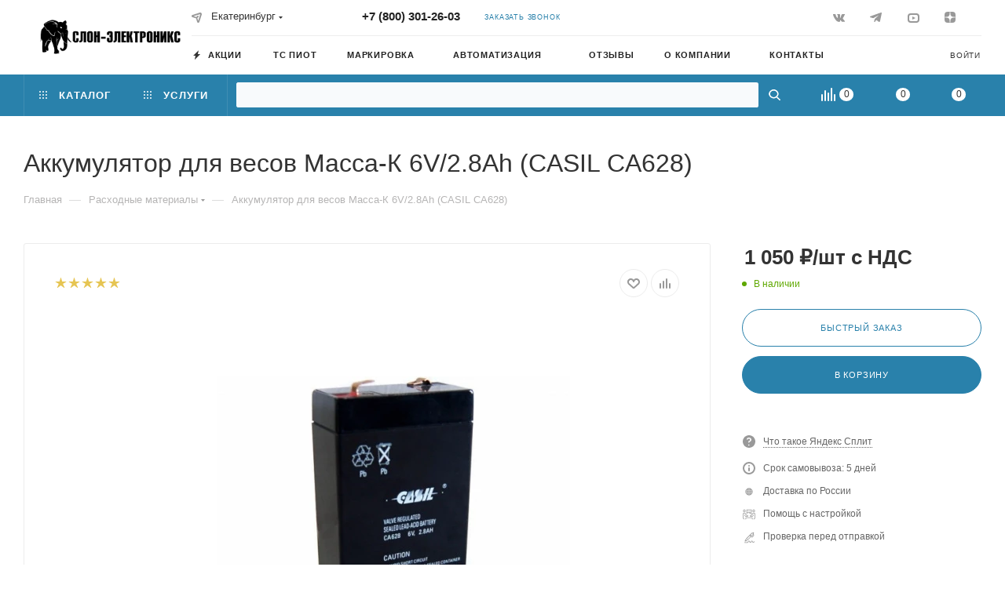

--- FILE ---
content_type: text/html; charset=UTF-8
request_url: https://slon-e.ru/product/akkumulyator-dlya-vesov-massa-k-6v-2-8ah-casil-ca628/
body_size: 99146
content:
<!DOCTYPE html>
<html xmlns="http://www.w3.org/1999/xhtml" xml:lang="ru" lang="ru"  >
<head><link rel="canonical" href="https://slon-e.ru/product/akkumulyator-dlya-vesov-massa-k-6v-2-8ah-casil-ca628/" />
	<title>Аккумулятор для весов Масса-К 6V/2.8Ah (CASIL CA628) купить дешево в Екатеринбурге - Слон-Электроникс
</title>
	<meta name="viewport" content="initial-scale=1.0, width=device-width, maximum-scale=1" />
	<meta name="HandheldFriendly" content="true" />
	<meta name="yes" content="yes" />
	<meta name="apple-mobile-web-app-status-bar-style" content="black" />
	<meta name="SKYPE_TOOLBAR" content="SKYPE_TOOLBAR_PARSER_COMPATIBLE" />
	<meta http-equiv="Content-Type" content="text/html; charset=UTF-8" />
<meta name="keywords" content="Аккумулятор для весов Масса-К 6V/2.8Ah (CASIL CA628)" />
<meta name="description" content="Аккумулятор для весов Масса-К 6V/2.8Ah (CASIL CA628) на официальном сайте производителя. 100% наличие. Рассрочка. Самовывоз, доставка в Екатеринбурге, любой регион РФ. Сервисный центр. Техподдержка 24/7. Автоматизация торговли. Скидки и акции" />
<link href="/bitrix/css/aspro.max/notice.css?16623528373623"  rel="stylesheet" />
<link href="/bitrix/js/ui/design-tokens/dist/ui.design-tokens.css?172581408726358"  rel="stylesheet" />
<link href="/bitrix/js/ui/fonts/opensans/ui.font.opensans.css?16708241472555"  rel="stylesheet" />
<link href="/bitrix/js/main/popup/dist/main.popup.bundle.css?175619480631694"  rel="stylesheet" />
<link href="/bitrix/cache/css/s1/aspro_max/page_2730067c562cebbafbb1a87781e05f88/page_2730067c562cebbafbb1a87781e05f88_v1.css?1769703732133130"  rel="stylesheet" />
<link href="/bitrix/cache/css/s1/aspro_max/default_b97f30a9337246e542e2219d9f988c87/default_b97f30a9337246e542e2219d9f988c87_v1.css?176970373260031"  rel="stylesheet" />
<link href="/bitrix/panel/main/popup.css?167420518522696"  rel="stylesheet" />
<link href="/bitrix/cache/css/s1/aspro_max/template_0bac08f50ac4381fdb26d51c048bee45/template_0bac08f50ac4381fdb26d51c048bee45_v1.css?17697037281504771"  data-template-style="true" rel="stylesheet" />
<script>if(!window.BX)window.BX={};if(!window.BX.message)window.BX.message=function(mess){if(typeof mess==='object'){for(let i in mess) {BX.message[i]=mess[i];} return true;}};</script>
<script>(window.BX||top.BX).message({"JS_CORE_LOADING":"Загрузка...","JS_CORE_NO_DATA":"- Нет данных -","JS_CORE_WINDOW_CLOSE":"Закрыть","JS_CORE_WINDOW_EXPAND":"Развернуть","JS_CORE_WINDOW_NARROW":"Свернуть в окно","JS_CORE_WINDOW_SAVE":"Сохранить","JS_CORE_WINDOW_CANCEL":"Отменить","JS_CORE_WINDOW_CONTINUE":"Продолжить","JS_CORE_H":"ч","JS_CORE_M":"м","JS_CORE_S":"с","JSADM_AI_HIDE_EXTRA":"Скрыть лишние","JSADM_AI_ALL_NOTIF":"Показать все","JSADM_AUTH_REQ":"Требуется авторизация!","JS_CORE_WINDOW_AUTH":"Войти","JS_CORE_IMAGE_FULL":"Полный размер"});</script>
<script src="/bitrix/js/main/core/core.js?1756195164511455"></script>
<script>BX.Runtime.registerExtension({"name":"main.core","namespace":"BX","loaded":true});</script>
<script>BX.setJSList(["\/bitrix\/js\/main\/core\/core_ajax.js","\/bitrix\/js\/main\/core\/core_promise.js","\/bitrix\/js\/main\/polyfill\/promise\/js\/promise.js","\/bitrix\/js\/main\/loadext\/loadext.js","\/bitrix\/js\/main\/loadext\/extension.js","\/bitrix\/js\/main\/polyfill\/promise\/js\/promise.js","\/bitrix\/js\/main\/polyfill\/find\/js\/find.js","\/bitrix\/js\/main\/polyfill\/includes\/js\/includes.js","\/bitrix\/js\/main\/polyfill\/matches\/js\/matches.js","\/bitrix\/js\/ui\/polyfill\/closest\/js\/closest.js","\/bitrix\/js\/main\/polyfill\/fill\/main.polyfill.fill.js","\/bitrix\/js\/main\/polyfill\/find\/js\/find.js","\/bitrix\/js\/main\/polyfill\/matches\/js\/matches.js","\/bitrix\/js\/main\/polyfill\/core\/dist\/polyfill.bundle.js","\/bitrix\/js\/main\/core\/core.js","\/bitrix\/js\/main\/polyfill\/intersectionobserver\/js\/intersectionobserver.js","\/bitrix\/js\/main\/lazyload\/dist\/lazyload.bundle.js","\/bitrix\/js\/main\/polyfill\/core\/dist\/polyfill.bundle.js","\/bitrix\/js\/main\/parambag\/dist\/parambag.bundle.js"]);
</script>
<script>(window.BX||top.BX).message({"NOTICE_ADDED2CART":"В корзине","NOTICE_CLOSE":"Закрыть","NOTICE_MORE":"и ещё #COUNT# #PRODUCTS#","NOTICE_PRODUCT0":"товаров","NOTICE_PRODUCT1":"товар","NOTICE_PRODUCT2":"товара","NOTICE_ADDED2DELAY":"В отложенных","NOTICE_ADDED2COMPARE":"В сравнении"});</script>
<script>BX.Runtime.registerExtension({"name":"aspro_notice","namespace":"window","loaded":true});</script>
<script>BX.Runtime.registerExtension({"name":"aspro_line_block","namespace":"window","loaded":true});</script>
<script>BX.Runtime.registerExtension({"name":"ui.design-tokens","namespace":"window","loaded":true});</script>
<script>BX.Runtime.registerExtension({"name":"ui.fonts.opensans","namespace":"window","loaded":true});</script>
<script>BX.Runtime.registerExtension({"name":"main.popup","namespace":"BX.Main","loaded":true});</script>
<script>BX.Runtime.registerExtension({"name":"popup","namespace":"window","loaded":true});</script>
<script>BX.Runtime.registerExtension({"name":"main.pageobject","namespace":"BX","loaded":true});</script>
<script>(window.BX||top.BX).message({"JS_CORE_LOADING":"Загрузка...","JS_CORE_NO_DATA":"- Нет данных -","JS_CORE_WINDOW_CLOSE":"Закрыть","JS_CORE_WINDOW_EXPAND":"Развернуть","JS_CORE_WINDOW_NARROW":"Свернуть в окно","JS_CORE_WINDOW_SAVE":"Сохранить","JS_CORE_WINDOW_CANCEL":"Отменить","JS_CORE_WINDOW_CONTINUE":"Продолжить","JS_CORE_H":"ч","JS_CORE_M":"м","JS_CORE_S":"с","JSADM_AI_HIDE_EXTRA":"Скрыть лишние","JSADM_AI_ALL_NOTIF":"Показать все","JSADM_AUTH_REQ":"Требуется авторизация!","JS_CORE_WINDOW_AUTH":"Войти","JS_CORE_IMAGE_FULL":"Полный размер"});</script>
<script>BX.Runtime.registerExtension({"name":"window","namespace":"window","loaded":true});</script>
<script type="extension/settings" data-extension="currency.currency-core">{"region":"ru"}</script>
<script>BX.Runtime.registerExtension({"name":"currency.currency-core","namespace":"BX.Currency","loaded":true});</script>
<script>BX.Runtime.registerExtension({"name":"currency","namespace":"window","loaded":true});</script>
<script>BX.Runtime.registerExtension({"name":"aspro_swiper_init","namespace":"window","loaded":true});</script>
<script>BX.Runtime.registerExtension({"name":"aspro_swiper","namespace":"window","loaded":true});</script>
<script>BX.Runtime.registerExtension({"name":"aspro_swiper_main_styles","namespace":"window","loaded":true});</script>
<script>BX.Runtime.registerExtension({"name":"aspro_propertygroups","namespace":"window","loaded":true});</script>
<script>BX.Runtime.registerExtension({"name":"ls","namespace":"window","loaded":true});</script>
<script>BX.Runtime.registerExtension({"name":"aspro_owl_carousel","namespace":"window","loaded":true});</script>
<script>BX.Runtime.registerExtension({"name":"aspro_catalog_element","namespace":"window","loaded":true});</script>
<script>BX.Runtime.registerExtension({"name":"aspro_fancybox","namespace":"window","loaded":true});</script>
<script>BX.Runtime.registerExtension({"name":"aspro_animation_ext","namespace":"window","loaded":true});</script>
<script>BX.Runtime.registerExtension({"name":"aspro_font_awesome","namespace":"window","loaded":true});</script>
<script>(window.BX||top.BX).message({"LANGUAGE_ID":"ru","FORMAT_DATE":"DD.MM.YYYY","FORMAT_DATETIME":"DD.MM.YYYY HH:MI:SS","COOKIE_PREFIX":"BITRIX_SM","SERVER_TZ_OFFSET":"10800","UTF_MODE":"Y","SITE_ID":"s1","SITE_DIR":"\/","USER_ID":"","SERVER_TIME":1770121653,"USER_TZ_OFFSET":7200,"USER_TZ_AUTO":"Y","bitrix_sessid":"89f2dc0c7b8c84cb953893e0913c3b60"});</script>

<script  src="/bitrix/cache/js/s1/aspro_max/kernel_main/kernel_main_v1.js?1769704383300009"></script>
<script src="/bitrix/js/main/ajax.js?166235283435509"></script>
<script src="/bitrix/js/aspro.max/notice.js?166235505224316"></script>
<script src="/bitrix/js/main/popup/dist/main.popup.bundle.js?1756195164119116"></script>
<script src="/bitrix/js/main/rating.js?170564027316557"></script>
<script src="/bitrix/js/currency/currency-core/dist/currency-core.bundle.js?17258138988800"></script>
<script src="/bitrix/js/currency/core_currency.js?17258138981181"></script>
<script src="/bitrix/js/main/core/core_ls.js?17416078234201"></script>
<script>BX.setJSList(["\/bitrix\/js\/main\/pageobject\/dist\/pageobject.bundle.js","\/bitrix\/js\/main\/core\/core_window.js","\/bitrix\/js\/main\/date\/main.date.js","\/bitrix\/js\/main\/core\/core_date.js","\/bitrix\/js\/main\/utils.js","\/bitrix\/js\/main\/core\/core_fx.js","\/bitrix\/js\/main\/dd.js","\/bitrix\/js\/main\/core\/core_uf.js","\/bitrix\/js\/main\/core\/core_dd.js","\/bitrix\/js\/main\/core\/core_tooltip.js","\/local\/templates\/aspro_max\/components\/bitrix\/catalog\/main\/script.js","\/local\/templates\/aspro_max\/components\/bitrix\/catalog.element\/main\/script.js","\/local\/templates\/aspro_max\/components\/bitrix\/sale.prediction.product.detail\/main\/script.js","\/local\/templates\/aspro_max\/js\/slider.swiper.min.js","\/local\/templates\/aspro_max\/vendor\/js\/carousel\/swiper\/swiper-bundle.min.js","\/local\/templates\/aspro_max\/js\/jquery.history.js","\/local\/templates\/aspro_max\/vendor\/js\/carousel\/owl\/owl.carousel.min.js","\/local\/templates\/aspro_max\/js\/catalog_element.min.js","\/local\/templates\/aspro_max\/js\/jquery.fancybox.min.js","\/local\/templates\/aspro_max\/js\/observer.js","\/local\/templates\/aspro_max\/js\/jquery.actual.min.js","\/local\/templates\/aspro_max\/js\/jqModal.js","\/local\/templates\/aspro_max\/vendor\/js\/bootstrap.js","\/local\/templates\/aspro_max\/vendor\/js\/jquery.appear.js","\/local\/templates\/aspro_max\/vendor\/js\/ripple.js","\/local\/templates\/aspro_max\/vendor\/js\/velocity\/velocity.js","\/local\/templates\/aspro_max\/vendor\/js\/velocity\/velocity.ui.js","\/local\/templates\/aspro_max\/js\/browser.js","\/local\/templates\/aspro_max\/js\/jquery.uniform.min.js","\/local\/templates\/aspro_max\/vendor\/js\/sticky-sidebar.js","\/local\/templates\/aspro_max\/js\/jquery.validate.min.js","\/local\/templates\/aspro_max\/js\/jquery.inputmask.bundle.min.js","\/local\/templates\/aspro_max\/js\/jquery.easing.1.3.js","\/local\/templates\/aspro_max\/js\/equalize.min.js","\/local\/templates\/aspro_max\/js\/jquery.alphanumeric.js","\/local\/templates\/aspro_max\/js\/jquery.cookie.js","\/local\/templates\/aspro_max\/js\/jquery.plugin.min.js","\/local\/templates\/aspro_max\/js\/jquery.countdown.min.js","\/local\/templates\/aspro_max\/js\/jquery.countdown-ru.js","\/local\/templates\/aspro_max\/js\/jquery.ikSelect.js","\/local\/templates\/aspro_max\/js\/jquery.mobile.custom.touch.min.js","\/local\/templates\/aspro_max\/js\/jquery.dotdotdot.js","\/local\/templates\/aspro_max\/js\/rating_likes.js","\/local\/templates\/aspro_max\/js\/buy_services.js","\/local\/templates\/aspro_max\/js\/mobile.js","\/local\/templates\/aspro_max\/js\/jquery.mousewheel.min.js","\/local\/templates\/aspro_max\/js\/jquery.mCustomScrollbar.js","\/local\/templates\/aspro_max\/js\/scrollTabs.js","\/local\/templates\/aspro_max\/js\/main.js","\/local\/templates\/aspro_max\/js\/blocks\/blocks.js","\/local\/templates\/aspro_max\/vendor\/js\/jquery.suggestions.min.js","\/bitrix\/components\/bitrix\/search.title\/script.js","\/local\/templates\/aspro_max\/components\/bitrix\/search.title\/mega_menu\/script.js","\/local\/templates\/aspro_max\/components\/bitrix\/menu\/top\/script.js","\/local\/templates\/aspro_max\/components\/bitrix\/menu\/top_catalog_only\/script.js","\/bitrix\/components\/arturgolubev\/search.title\/script.js","\/local\/templates\/aspro_max\/components\/arturgolubev\/search.title\/.default\/script.js","\/local\/templates\/aspro_max\/components\/arturgolubev\/search.title\/fixed_default\/script.js","\/bitrix\/components\/aspro\/marketing.popup.max\/templates\/.default\/script.js","\/local\/templates\/aspro_max\/components\/arturgolubev\/search.title\/fixed\/script.js","\/local\/templates\/aspro_max\/js\/custom.js","\/local\/templates\/aspro_max\/components\/aspro\/regionality.list.max\/popup_regions_small\/script.js","\/local\/templates\/aspro_max\/components\/bitrix\/catalog.comments\/catalog\/script.js"]);</script>
<script>BX.setCSSList(["\/local\/templates\/aspro_max\/components\/bitrix\/catalog\/main\/style.css","\/local\/templates\/aspro_max\/vendor\/css\/carousel\/swiper\/swiper-bundle.min.css","\/local\/templates\/aspro_max\/css\/slider.swiper.min.css","\/local\/templates\/aspro_max\/css\/main_slider.min.css","\/local\/templates\/aspro_max\/css\/propertygroups.css","\/local\/templates\/aspro_max\/vendor\/css\/carousel\/owl\/owl.carousel.min.css","\/local\/templates\/aspro_max\/vendor\/css\/carousel\/owl\/owl.theme.default.min.css","\/local\/templates\/aspro_max\/css\/jquery.fancybox.min.css","\/local\/templates\/aspro_max\/css\/animation\/animation_ext.css","\/local\/templates\/aspro_max\/css\/blocks\/dark-light-theme.css","\/local\/templates\/aspro_max\/css\/colored.css","\/local\/templates\/aspro_max\/vendor\/css\/bootstrap.css","\/local\/templates\/aspro_max\/css\/styles.css","\/local\/templates\/aspro_max\/css\/blocks\/blocks.css","\/local\/templates\/aspro_max\/css\/blocks\/common.blocks\/counter-state\/counter-state.css","\/local\/templates\/aspro_max\/css\/banners.css","\/local\/templates\/aspro_max\/css\/menu.css","\/local\/templates\/aspro_max\/css\/catalog.css","\/local\/templates\/aspro_max\/css\/jquery.mCustomScrollbar.min.css","\/local\/templates\/aspro_max\/vendor\/css\/ripple.css","\/local\/templates\/aspro_max\/css\/left_block_main_page.css","\/local\/templates\/aspro_max\/css\/stores.css","\/local\/templates\/aspro_max\/css\/yandex_map.css","\/local\/templates\/aspro_max\/css\/buy_services.css","\/local\/templates\/aspro_max\/css\/header_fixed.css","\/local\/templates\/aspro_max\/ajax\/ajax.css","\/local\/templates\/aspro_max\/vendor\/css\/suggestions.min.css","\/bitrix\/components\/aspro\/social.info.max\/templates\/top\/style.css","\/local\/templates\/aspro_max\/components\/arturgolubev\/search.title\/.default\/style.css","\/local\/templates\/aspro_max\/components\/arturgolubev\/search.title\/fixed_default\/style.css","\/local\/templates\/aspro_max\/components\/bitrix\/breadcrumb\/main\/style.css","\/local\/templates\/aspro_max\/css\/footer.css","\/bitrix\/components\/aspro\/marketing.popup.max\/templates\/.default\/style.css","\/local\/templates\/aspro_max\/vendor\/fonts\/font-awesome\/css\/font-awesome.min.css","\/local\/templates\/aspro_max\/styles.css","\/local\/templates\/aspro_max\/template_styles.css","\/local\/templates\/aspro_max\/css\/header.css","\/local\/templates\/aspro_max\/css\/media.css","\/local\/templates\/aspro_max\/css\/h1-medium.css","\/local\/templates\/aspro_max\/css\/round-elements.css","\/local\/templates\/aspro_max\/themes\/custom_s1\/theme.css","\/local\/templates\/aspro_max\/css\/widths\/width-3.css","\/local\/templates\/aspro_max\/css\/fonts\/font-10.css","\/local\/templates\/aspro_max\/css\/custom.css","\/bitrix\/components\/aspro\/theme.max\/css\/user_font_s1.css","\/local\/templates\/aspro_max\/components\/bitrix\/catalog.comments\/catalog\/style.css","\/bitrix\/components\/bitrix\/blog\/templates\/.default\/style.css","\/bitrix\/components\/bitrix\/blog\/templates\/.default\/themes\/green\/style.css","\/bitrix\/components\/bitrix\/rating.vote\/templates\/standart_text\/style.css"]);</script>
<script data-skip-moving='true'>window['asproRecaptcha'] = {params: {'recaptchaColor':'','recaptchaLogoShow':'','recaptchaSize':'','recaptchaBadge':'','recaptchaLang':'ru'},key: '6LfHk5IiAAAAAGEvZaGG03KkfI1NT9hXXgAHCDsO',ver: '3'};</script>
<script data-skip-moving='true'>!function(win,doc,tag,func,obj){function realRenderRecaptchaById(id){var gCaptcha=doc.getElementById(id);if(gCaptcha&&!(gCaptcha.className.indexOf("g-recaptcha")<0)&&win.grecaptcha)if("3"==win[obj].ver)gCaptcha.innerHTML='<textarea class="g-recaptcha-response" style="display:none;resize:0;" name="g-recaptcha-response"></textarea>';else{if(gCaptcha.children.length)return;var tmp_id=grecaptcha.render(id,{sitekey:win[obj].key+"",theme:win[obj].params.recaptchaColor+"",size:win[obj].params.recaptchaSize+"",callback:"onCaptchaVerify"+win[obj].params.recaptchaSize,badge:win[obj].params.recaptchaBadge});$(gCaptcha).attr("data-widgetid",tmp_id)}}win.onLoadRenderRecaptcha=function(){var ids=[];for(var reCaptchaId in win[func].args)if(win[func].args.hasOwnProperty(reCaptchaId)){var id=win[func].args[reCaptchaId][0];-1==ids.indexOf(id)&&(ids.push(id),realRenderRecaptchaById(id))}win[func]=function(id){realRenderRecaptchaById(id)}},win[func]=win[func]||function(){var d,s,id,js;win[func].args=win[func].args||[],win[func].args.push(arguments),s=tag,id="recaptchaApiLoader",(d=doc).getElementById(id)||((js=d.createElement(s)).id=id,js.src="//www.google.com/recaptcha/api.js?hl="+win[obj].params.recaptchaLang+"&onload=onLoadRenderRecaptcha&render="+("3"==win[obj].ver?win[obj].key:"explicit"),d.head.appendChild(js))}}(window,document,"script","renderRecaptchaById","asproRecaptcha");</script>
<script data-skip-moving='true'>!function(){var a=function(a){for(var e=a;e;)if("form"===(e=e.parentNode).nodeName.toLowerCase())return e;return null},e=function(a){var e=[],t=null,c=!1;void 0!==a&&(c=null!==a),t=c?a.getElementsByTagName("input"):document.getElementsByName("captcha_word");for(var n=0;n<t.length;n++)"captcha_word"===t[n].name&&e.push(t[n]);return e},t=function(a){for(var e=[],t=a.getElementsByTagName("img"),c=0;c<t.length;c++)(/\/bitrix\/tools\/captcha.php\?(captcha_code|captcha_sid)=[^>]*?/i.test(t[c].src)||"captcha"===t[c].id)&&e.push(t[c]);return e},c=function(a){var e="recaptcha-dynamic-"+(new Date).getTime();if(null!==document.getElementById(e)){var t=!1,c=null;do{c=Math.floor(65535*Math.random()),t=null!==document.getElementById(e+c)}while(t);e+=c}var n=document.createElement("div");n.id=e,n.className="g-recaptcha",n.attributes["data-sitekey"]=window.asproRecaptcha.key,"3"==window.asproRecaptcha.ver&&a.closest(".captcha-row")&&(a.closest(".captcha-row").style.display="none"),a.parentNode&&(a.parentNode.className+=" recaptcha_text",a.parentNode.replaceChild(n,a)),renderRecaptchaById(e)},n=function(a){"function"==typeof $&&"3"!=window.asproRecaptcha.ver&&$(a).find(".captcha-row label > span").length&&$(a).find(".captcha-row label > span").html(BX.message("RECAPTCHA_TEXT")+' <span class="star">*</span>')},r=function(){for(var r,o,p,s=function(){var t=e(null);if(0===t.length)return[];for(var c=[],n=0;n<t.length;n++){var r=a(t[n]);null!==r&&c.push(r)}return c}(),i=0;i<s.length;i++){var l=s[i],d=e(l);if(0!==d.length){var h=t(l);if(0!==h.length){for(r=0;r<d.length;r++)c(d[r]);for(r=0;r<h.length;r++)o=h[r],p=void 0,p="[data-uri]",o.attributes.src=p,o.style.display="none","src"in o&&(o.parentNode&&-1===o.parentNode.className.indexOf("recaptcha_tmp_img")&&(o.parentNode.className+=" recaptcha_tmp_img"),o.src=p);n(l)}}}},o=function(){try{return function(){if("undefined"!=typeof renderRecaptchaById)for(var a=document.getElementsByClassName("g-recaptcha"),e=0;e<a.length;e++){var t=a[e];if(0===t.innerHTML.length){var c=t.id;if("string"==typeof c&&0!==c.length){if("3"!=window.asproRecaptcha.ver&&"function"==typeof $){var n=$(t).closest(".captcha-row");n.length&&(n.addClass(window.asproRecaptcha.params.recaptchaSize+" logo_captcha_"+window.asproRecaptcha.params.recaptchaLogoShow+" "+window.asproRecaptcha.params.recaptchaBadge),n.find(".captcha_image").addClass("recaptcha_tmp_img"),n.find(".captcha_input").addClass("recaptcha_text"),"invisible"!==window.asproRecaptcha.params.recaptchaSize&&(n.find("input.recaptcha").length||$('<input type="text" class="recaptcha" value="" />').appendTo(n)))}renderRecaptchaById(c)}}"3"==window.asproRecaptcha.ver&&t.closest(".captcha-row")&&(t.closest(".captcha-row").style.display="none")}}(),window.renderRecaptchaById&&window.asproRecaptcha&&window.asproRecaptcha.key?(r(),!0):(console.error("Bad captcha keys or module error"),!0)}catch(a){return console.error(a),!0}};BX.addCustomEvent(window,"onRenderCaptcha",(function(a){o()}))}();</script>
<script>
					(function () {
						"use strict";
						var counter = function ()
						{
							var cookie = (function (name) {
								var parts = ("; " + document.cookie).split("; " + name + "=");
								if (parts.length == 2) {
									try {return JSON.parse(decodeURIComponent(parts.pop().split(";").shift()));}
									catch (e) {}
								}
							})("BITRIX_CONVERSION_CONTEXT_s1");
							if (cookie && cookie.EXPIRE >= BX.message("SERVER_TIME"))
								return;
							var request = new XMLHttpRequest();
							request.open("POST", "/bitrix/tools/conversion/ajax_counter.php", true);
							request.setRequestHeader("Content-type", "application/x-www-form-urlencoded");
							request.send(
								"SITE_ID="+encodeURIComponent("s1")+
								"&sessid="+encodeURIComponent(BX.bitrix_sessid())+
								"&HTTP_REFERER="+encodeURIComponent(document.referrer)
							);
						};
						if (window.frameRequestStart === true)
							BX.addCustomEvent("onFrameDataReceived", counter);
						else
							BX.ready(counter);
					})();
				</script>
<script>BX.message({'PHONE':'Телефон','FAST_VIEW':'Быстрый просмотр','TABLES_SIZE_TITLE':'Подбор размера','SOCIAL':'Социальные сети','DESCRIPTION':'Описание магазина','ITEMS':'Товары','LOGO':'Логотип','REGISTER_INCLUDE_AREA':'Текст о регистрации','AUTH_INCLUDE_AREA':'Текст об авторизации','FRONT_IMG':'Изображение компании','EMPTY_CART':'пуста','CATALOG_VIEW_MORE':'... Показать все','CATALOG_VIEW_LESS':'... Свернуть','JS_REQUIRED':'Заполните это поле','JS_FORMAT':'Неверный формат','JS_FILE_EXT':'Недопустимое расширение файла','JS_PASSWORD_COPY':'Пароли не совпадают','JS_PASSWORD_LENGTH':'Минимум 6 символов','JS_ERROR':'Неверно заполнено поле','JS_FILE_SIZE':'Максимальный размер 5мб','JS_FILE_BUTTON_NAME':'Выберите файл','JS_FILE_DEFAULT':'Прикрепите файл','JS_DATE':'Некорректная дата','JS_DATETIME':'Некорректная дата/время','JS_REQUIRED_LICENSES':'Согласитесь с условиями','JS_REQUIRED_OFFER':'Согласитесь с условиями','LICENSE_PROP':'Согласие на обработку персональных данных','LOGIN_LEN':'Введите минимум {0} символа','FANCY_CLOSE':'Закрыть','FANCY_NEXT':'Следующий','FANCY_PREV':'Предыдущий','TOP_AUTH_REGISTER':'Регистрация','CALLBACK':'Заказать звонок','ASK':'Задать вопрос','REVIEW':'Оставить отзыв','S_CALLBACK':'Заказать звонок','UNTIL_AKC':'До конца акции','TITLE_QUANTITY_BLOCK':'Остаток','TITLE_QUANTITY':'шт','TOTAL_SUMM_ITEM':'Общая стоимость ','SUBSCRIBE_SUCCESS':'Вы успешно подписались','RECAPTCHA_TEXT':'Подтвердите, что вы не робот','JS_RECAPTCHA_ERROR':'Пройдите проверку','COUNTDOWN_SEC':'сек','COUNTDOWN_MIN':'мин','COUNTDOWN_HOUR':'час','COUNTDOWN_DAY0':'дн','COUNTDOWN_DAY1':'дн','COUNTDOWN_DAY2':'дн','COUNTDOWN_WEAK0':'Недель','COUNTDOWN_WEAK1':'Неделя','COUNTDOWN_WEAK2':'Недели','COUNTDOWN_MONTH0':'Месяцев','COUNTDOWN_MONTH1':'Месяц','COUNTDOWN_MONTH2':'Месяца','COUNTDOWN_YEAR0':'Лет','COUNTDOWN_YEAR1':'Год','COUNTDOWN_YEAR2':'Года','COUNTDOWN_COMPACT_SEC':'с','COUNTDOWN_COMPACT_MIN':'м','COUNTDOWN_COMPACT_HOUR':'ч','COUNTDOWN_COMPACT_DAY':'д','COUNTDOWN_COMPACT_WEAK':'н','COUNTDOWN_COMPACT_MONTH':'м','COUNTDOWN_COMPACT_YEAR0':'л','COUNTDOWN_COMPACT_YEAR1':'г','CATALOG_PARTIAL_BASKET_PROPERTIES_ERROR':'Заполнены не все свойства у добавляемого товара','CATALOG_EMPTY_BASKET_PROPERTIES_ERROR':'Выберите свойства товара, добавляемые в корзину в параметрах компонента','CATALOG_ELEMENT_NOT_FOUND':'Элемент не найден','ERROR_ADD2BASKET':'Ошибка добавления товара в корзину','CATALOG_SUCCESSFUL_ADD_TO_BASKET':'Успешное добавление товара в корзину','ERROR_BASKET_TITLE':'Ошибка корзины','ERROR_BASKET_PROP_TITLE':'Выберите свойства, добавляемые в корзину','ERROR_BASKET_BUTTON':'Выбрать','BASKET_TOP':'Корзина в шапке','ERROR_ADD_DELAY_ITEM':'Ошибка отложенной корзины','VIEWED_TITLE':'Ранее вы смотрели','VIEWED_BEFORE':'Ранее вы смотрели','BEST_TITLE':'Лучшие предложения','CT_BST_SEARCH_BUTTON':'Поиск','CT_BST_SEARCH2_BUTTON':'Найти','BASKET_PRINT_BUTTON':'Распечатать','BASKET_CLEAR_ALL_BUTTON':'Очистить','BASKET_QUICK_ORDER_BUTTON':'Быстрый заказ','BASKET_CONTINUE_BUTTON':'Продолжить покупки','BASKET_ORDER_BUTTON':'Оформить заказ','SHARE_BUTTON':'Поделиться','BASKET_CHANGE_TITLE':'Ваш заказ','BASKET_CHANGE_LINK':'Изменить','MORE_INFO_SKU':'Купить','FROM':'от','BEFORE':'до','TITLE_BLOCK_VIEWED_NAME':'Ранее вы смотрели','T_BASKET':'Корзина','FILTER_EXPAND_VALUES':'Показать все','FILTER_HIDE_VALUES':'Свернуть','FULL_ORDER':'Полный заказ','CUSTOM_COLOR_CHOOSE':'Выбрать','CUSTOM_COLOR_CANCEL':'Отмена','S_MOBILE_MENU':'Меню','MAX_T_MENU_BACK':'Назад','MAX_T_MENU_CALLBACK':'Обратная связь','MAX_T_MENU_CONTACTS_TITLE':'Будьте на связи','SEARCH_TITLE':'Поиск','SOCIAL_TITLE':'Оставайтесь на связи','HEADER_SCHEDULE':'Время работы','SEO_TEXT':'SEO описание','COMPANY_IMG':'Картинка компании','COMPANY_TEXT':'Описание компании','CONFIG_SAVE_SUCCESS':'Настройки сохранены','CONFIG_SAVE_FAIL':'Ошибка сохранения настроек','ITEM_ECONOMY':'Экономия','ITEM_ARTICLE':'Артикул: ','JS_FORMAT_ORDER':'имеет неверный формат','JS_BASKET_COUNT_TITLE':'В корзине товаров на SUMM','POPUP_VIDEO':'Видео','POPUP_GIFT_TEXT':'Нашли что-то особенное? Намекните другу о подарке!','ORDER_FIO_LABEL':'Ф.И.О.','ORDER_PHONE_LABEL':'Телефон','ORDER_REGISTER_BUTTON':'Регистрация','PRICES_TYPE':'Варианты цен','FILTER_HELPER_VALUES':' знач.','SHOW_MORE_SCU_MAIN':'Еще #COUNT#','SHOW_MORE_SCU_1':'предложение','SHOW_MORE_SCU_2':'предложения','SHOW_MORE_SCU_3':'предложений','PARENT_ITEM_NOT_FOUND':'Не найден основной товар для услуги в корзине. Обновите страницу и попробуйте снова.'})</script>
<meta name="theme-color" content="#2981ab">
<style>:root{--theme-base-color: #2981ab;--theme-base-opacity-color: #2981ab1a;--theme-base-color-hue:199;--theme-base-color-saturation:61%;--theme-base-color-lightness:42%;}</style>
<style>html {--theme-page-width: 1348px;--theme-page-width-padding: 32px}</style>
<link href="https://fonts.gstatic.com" rel="preconnect" crossorigin>
<link href="https://fonts.gstatic.com" rel="preconnect" crossoriginlink rel="preconnect" href="https://fonts.googleapis.com" link rel="preconnect" href="https://fonts.gstatic.com" crossorigin link href="https://fonts.googleapis.com/css2?family=Comfortaa:wght@300;400;500&family=Montserrat:wght@300;400&display=swap" r rel="preload" as="style" crossoriginlink rel="preconnect" href="https://fonts.googleapis.com" link rel="preconnect" href="https://fonts.gstatic.com" crossorigin link href="https://fonts.googleapis.com/css2?family=Comfortaa:wght@300;400;500&family=Montserrat:wght@300;400&display=swap" r  crossorigin rel="preload" as="style" crossorigin>
<link href="https://fonts.gstatic.com" rel="preconnect" crossoriginlink rel="preconnect" href="https://fonts.googleapis.com" link rel="preconnect" href="https://fonts.gstatic.com" crossorigin link href="https://fonts.googleapis.com/css2?family=Comfortaa:wght@300;400;500&family=Montserrat:wght@300;400&display=swap" r rel="preload" as="style" crossoriginlink rel="preconnect" href="https://fonts.googleapis.com" link rel="preconnect" href="https://fonts.gstatic.com" crossorigin link href="https://fonts.googleapis.com/css2?family=Comfortaa:wght@300;400;500&family=Montserrat:wght@300;400&display=swap" r  crossorigin rel="stylesheet" crossorigin>
<script data-skip-moving="true">window.lazySizesConfig = window.lazySizesConfig || {};lazySizesConfig.loadMode = 1;lazySizesConfig.expand = 200;lazySizesConfig.expFactor = 1;lazySizesConfig.hFac = 0.1;window.lazySizesConfig.lazyClass = "lazy";</script>
<script src="/local/templates/aspro_max/js/lazysizes.min.js" data-skip-moving="true" defer=""></script>
<script src="/local/templates/aspro_max/js/ls.unveilhooks.min.js" data-skip-moving="true" defer=""></script>
<link href="/local/templates/aspro_max/css/print.css?166235284223580" data-template-style="true" rel="stylesheet" media="print">
					<script data-skip-moving="true" src="/bitrix/js/aspro.max/jquery-2.1.3.min.js"></script>
					<script data-skip-moving="true" src="/local/templates/aspro_max/js/speed.min.js?=1662352841"></script>
<link rel="shortcut icon" href="/favicon.ico" type="image/x-icon" />
<link rel="apple-touch-icon" sizes="180x180" href="/upload/dev2fun.imagecompress/webp/CMax/3c8/nn3u37pegx3oekywb09kbnry5lqu1jh3.webp" />
<link rel="alternate" media="only screen and (max-width: 640px)" href="https://slon-e.ru/product/akkumulyator-dlya-vesov-massa-k-6v-2-8ah-casil-ca628/"/>
<meta property="og:description" content="Аккумулятор для весов Масса-К 6V/2.8Ah (CASIL CA628) на официальном сайте производителя. 100% наличие. Рассрочка. Самовывоз, доставка в Екатеринбурге, любой регион РФ. Сервисный центр. Техподдержка 24/7. Автоматизация торговли. Скидки и акции" />
<meta property="og:image" content="https://slon-e.ru/upload/dev2fun.imagecompress/webp/iblock/677/b3eslk8v7lcfj4grwqryv9mv0w9pq5ue.webp" />
<link rel="image_src" href="https://slon-e.ru/upload/dev2fun.imagecompress/webp/iblock/677/b3eslk8v7lcfj4grwqryv9mv0w9pq5ue.webp"  />
<meta property="og:title" content="Аккумулятор для весов Масса-К 6V/2.8Ah (CASIL CA628) купить дешево в Екатеринбурге - Слон-Электроникс
" />
<meta property="og:type" content="website" />
<meta property="og:url" content="https://slon-e.ru/product/akkumulyator-dlya-vesov-massa-k-6v-2-8ah-casil-ca628/" />

<script  src="/bitrix/cache/js/s1/aspro_max/template_9db7bd45656dbe43a39fd9511ece83e8/template_9db7bd45656dbe43a39fd9511ece83e8_v1.js?17697037281010990"></script>
<script  src="/bitrix/cache/js/s1/aspro_max/page_a1f5ec30fbf8d3d9d8cb0939d3155bbb/page_a1f5ec30fbf8d3d9d8cb0939d3155bbb_v1.js?1769703732430986"></script>
<script  src="/bitrix/cache/js/s1/aspro_max/default_5358b0fa04d7fb3b9fca99c2b862e0df/default_5358b0fa04d7fb3b9fca99c2b862e0df_v1.js?17697037281544"></script>
<script  src="/bitrix/cache/js/s1/aspro_max/default_da849223198d9a3ab11b9e1db2d52a18/default_da849223198d9a3ab11b9e1db2d52a18_v1.js?17697037327725"></script>
	
		<meta name="yandex-verification" content="c79809a949ac9e58" />
<!-- Top.Mail.Ru counter -->
<script>
var _tmr = window._tmr || (window._tmr = []);
_tmr.push({id: "3508831", type: "pageView", start: (new Date()).getTime()});
(function (d, w, id) {
  if (d.getElementById(id)) return;
  var ts = d.createElement("script"); ts.type = "text/javascript"; ts.async = true; ts.id = id;
  ts.src = "https://top-fwz1.mail.ru/js/code.js";
  var f = function () {var s = d.getElementsByTagName("script")[0]; s.parentNode.insertBefore(ts, s);};
  if (w.opera == "[object Opera]") { d.addEventListener("DOMContentLoaded", f, false); } else { f(); }
})(document, window, "tmr-code");
</script>
<noscript><div><img data-lazyload class="lazy" src="[data-uri]" data-src="https://top-fwz1.mail.ru/counter?id=3508831;js=na" style="position:absolute;left:-9999px;" alt="Top.Mail.Ru" /></div></noscript>
<!-- /Top.Mail.Ru counter -->
</head>
<body class=" site_s1  fill_bg_n catalog-delayed-btn-Y theme-light" id="main" data-site="/">
	<script data-skip-mobing="true">
		var currentOrderId = 0;
	</script>
	
	<div id="panel"></div>
	
				<!--'start_frame_cache_basketitems-component-block'-->												<div id="ajax_basket"></div>
					<!--'end_frame_cache_basketitems-component-block'-->						<div class="cd-modal-bg"></div>
		<script data-skip-moving="true">var solutionName = 'arMaxOptions';</script>
		<script src="/local/templates/aspro_max/js/setTheme.php?site_id=s1&site_dir=/" data-skip-moving="true"></script>
		<script>window.onload=function(){window.basketJSParams = window.basketJSParams || [];window.dataLayer = window.dataLayer || [];}
		BX.message({'MIN_ORDER_PRICE_TEXT':'<b>Минимальная сумма заказа #PRICE#<\/b><br/>Пожалуйста, добавьте еще товаров в корзину','LICENSES_TEXT':'Нажимая кнопку \"Отправить\", я соглашаюсь на обработку моих персональных данных в соотв. с ФЗ от 27.07.2006 №152-ФЗ на условиях и для целей, определенных <a href=\"/include/licenses_detail.php\" target=\"_blank\">Согласием на обработку персональных данных<\/a>','OFFER_TEXT':'Согласен с <a href=\"/include/offer_detail.php\" target=\"_blank\">публичной офертой<\/a>'});
		arAsproOptions.PAGES.FRONT_PAGE = window[solutionName].PAGES.FRONT_PAGE = "";arAsproOptions.PAGES.BASKET_PAGE = window[solutionName].PAGES.BASKET_PAGE = "";arAsproOptions.PAGES.ORDER_PAGE = window[solutionName].PAGES.ORDER_PAGE = "";arAsproOptions.PAGES.PERSONAL_PAGE = window[solutionName].PAGES.PERSONAL_PAGE = "";arAsproOptions.PAGES.CATALOG_PAGE = window[solutionName].PAGES.CATALOG_PAGE = "";</script>
		<div class="wrapper1  header_bgcolored long_header2 colored_header basket_normal basket_fill_COLOR side_LEFT block_side_NORMAL catalog_icons_Y banner_auto with_fast_view mheader-v1 header-vcustom header-font-lower_N regions_Y title_position_LEFT fill_ footer-v9 front-vindex1 mfixed_Y mfixed_view_always title-v3 lazy_Y with_phones compact-catalog dark-hover-overlay normal-catalog-img landing-normal big-banners-mobile-normal bottom-icons-panel-N compact-breadcrumbs-N catalog-delayed-btn-Y  ">

<div class="mega_fixed_menu scrollblock">
	<div class="maxwidth-theme">
		<svg class="svg svg-close" width="14" height="14" viewBox="0 0 14 14">
		  <path data-name="Rounded Rectangle 568 copy 16" d="M1009.4,953l5.32,5.315a0.987,0.987,0,0,1,0,1.4,1,1,0,0,1-1.41,0L1008,954.4l-5.32,5.315a0.991,0.991,0,0,1-1.4-1.4L1006.6,953l-5.32-5.315a0.991,0.991,0,0,1,1.4-1.4l5.32,5.315,5.31-5.315a1,1,0,0,1,1.41,0,0.987,0.987,0,0,1,0,1.4Z" transform="translate(-1001 -946)"></path>
		</svg>
		<i class="svg svg-close mask arrow"></i>
		<div class="row">
			<div class="col-md-9">
				<div class="left_menu_block">
					<div class="logo_block flexbox flexbox--row align-items-normal">
						<div class="logo">
							<a href="/"><img src="/upload/dev2fun.imagecompress/webp/CMax/e20/gfc6sklnj2k3wnvweyt7m604jdjvz6j5.webp" alt="Слон-Электроникс" title="Слон-Электроникс" data-src="" /></a>						</div>
						<div class="top-description addr">
							Интернет-магазин 
представительского класса						</div>
					</div>
					<div class="search_block">
						<div class="search_wrap">
							<div class="search-block">
												<div class="search-wrapper">
				<div id="title-search_mega_menu">
					<form action="/catalog/" class="search">
						<div class="search-input-div">
							<input class="search-input" id="title-search-input_mega_menu" type="text" name="q" value="" placeholder="Поиск" size="20" maxlength="50" autocomplete="off" />
						</div>
						<div class="search-button-div">
							<button class="btn btn-search" type="submit" name="s" value="Найти"><i class="svg inline  svg-inline-search2" aria-hidden="true" ><svg class="" width="17" height="17" viewBox="0 0 17 17" aria-hidden="true"><path class="cls-1" d="M16.709,16.719a1,1,0,0,1-1.412,0l-3.256-3.287A7.475,7.475,0,1,1,15,7.5a7.433,7.433,0,0,1-1.549,4.518l3.258,3.289A1,1,0,0,1,16.709,16.719ZM7.5,2A5.5,5.5,0,1,0,13,7.5,5.5,5.5,0,0,0,7.5,2Z"></path></svg></i></button>
							<span class="close-block inline-search-hide"><span class="svg svg-close close-icons"></span></span>
						</div>
					</form>
				</div>
			</div>
	<script>
	var jsControl = new JCTitleSearch3({
		//'WAIT_IMAGE': '/bitrix/themes/.default/images/wait.gif',
		'AJAX_PAGE' : '/product/akkumulyator-dlya-vesov-massa-k-6v-2-8ah-casil-ca628/',
		'CONTAINER_ID': 'title-search_mega_menu',
		'INPUT_ID': 'title-search-input_mega_menu',
		'INPUT_ID_TMP': 'title-search-input_mega_menu',
		'MIN_QUERY_LEN': 2
	});
</script>							</div>
						</div>
					</div>
										<!-- noindex -->

	<div class="burger_menu_wrapper">
		
		<div class="bottom_links_wrapper row">
								<div class="menu-item col-md-12 unvisible  catalog wide_menu   " style="margin-bottom: 0;">
					<div class="wrap">
						<a class="" href="/catalog/">
							<div class="link-title color-theme-hover">
																	<i class="svg inline  svg-inline-icon_catalog" aria-hidden="true" ><svg xmlns="http://www.w3.org/2000/svg" width="10" height="10" viewBox="0 0 10 10"><path  data-name="Rounded Rectangle 969 copy 7" class="cls-1" d="M644,76a1,1,0,1,1-1,1A1,1,0,0,1,644,76Zm4,0a1,1,0,1,1-1,1A1,1,0,0,1,648,76Zm4,0a1,1,0,1,1-1,1A1,1,0,0,1,652,76Zm-8,4a1,1,0,1,1-1,1A1,1,0,0,1,644,80Zm4,0a1,1,0,1,1-1,1A1,1,0,0,1,648,80Zm4,0a1,1,0,1,1-1,1A1,1,0,0,1,652,80Zm-8,4a1,1,0,1,1-1,1A1,1,0,0,1,644,84Zm4,0a1,1,0,1,1-1,1A1,1,0,0,1,648,84Zm4,0a1,1,0,1,1-1,1A1,1,0,0,1,652,84Z" transform="translate(-643 -76)"/></svg></i>																Каталог							</div>
						</a>
											</div>
				</div>
								<div class="menu-item col-md-12 unvisible    " style="margin-bottom: 0;">
					<div class="wrap">
						<a class="" href="/services/">
							<div class="link-title color-theme-hover">
																Услуги							</div>
						</a>
											</div>
				</div>
								<div class="menu-item col-md-12 unvisible    " style="margin-bottom: 0;">
					<div class="wrap">
						<a class="" href="/sale/">
							<div class="link-title color-theme-hover">
																	<i class="svg inline  svg-inline-icon_discount" aria-hidden="true" ><svg xmlns="http://www.w3.org/2000/svg" width="9" height="12" viewBox="0 0 9 12"><path  data-name="Shape 943 copy 12" class="cls-1" d="M710,75l-7,7h3l-1,5,7-7h-3Z" transform="translate(-703 -75)"/></svg></i>																Акции							</div>
						</a>
											</div>
				</div>
								<div class="menu-item col-md-12 unvisible    " style="margin-bottom: 0;">
					<div class="wrap">
						<a class="" href="/services/markirovka-peremarkirovka/ts-piot/">
							<div class="link-title color-theme-hover">
																ТС ПИОТ							</div>
						</a>
											</div>
				</div>
								<div class="menu-item col-md-12 unvisible    " style="margin-bottom: 0;">
					<div class="wrap">
						<a class="" href="/services/markirovka-peremarkirovka/">
							<div class="link-title color-theme-hover">
																Маркировка							</div>
						</a>
											</div>
				</div>
								<div class="menu-item col-md-12 unvisible    " style="margin-bottom: 0;">
					<div class="wrap">
						<a class="" href="/services/avtomatizatsiya/">
							<div class="link-title color-theme-hover">
																Автоматизация							</div>
						</a>
											</div>
				</div>
								<div class="menu-item col-md-12 unvisible    " style="margin-bottom: 0;">
					<div class="wrap">
						<a class="" href="/company/reviews/">
							<div class="link-title color-theme-hover">
																Отзывы							</div>
						</a>
											</div>
				</div>
								<div class="menu-item col-md-12 unvisible    " style="margin-bottom: 0;">
					<div class="wrap">
						<a class="" href="/company/">
							<div class="link-title color-theme-hover">
																О компании							</div>
						</a>
											</div>
				</div>
					</div>

	</div>
					<!-- /noindex -->
														</div>
			</div>
			<div class="col-md-3">
				<div class="right_menu_block">
					<div class="contact_wrap">
						<div class="info">
							<div class="phone blocks">
								<div class="">
									<!--'start_frame_cache_header-allphones-block1'-->								<!-- noindex -->
			<div class="phone with_dropdown white sm">
									<div class="wrap">
						<div>
									<i class="svg inline svg-inline-phone " aria-hidden="true"><svg width="5" height="13"><use xlink:href="/local/templates/aspro_max/images/svg/header_icons_srite.svg#phone_footer"></use></svg></i><a rel="nofollow" href="tel:+78003012603">+7 (800) 301-26-03</a>
										</div>
					</div>
													<div class="dropdown ">
						<div class="wrap scrollblock">
																							<div class="more_phone"><a class="more_phone_a" rel="nofollow"  href="tel:+78003012603">+7 (800) 301-26-03<span class="descr">Бесплатно по России</span></a></div>
																							<div class="more_phone"><a class="more_phone_a" rel="nofollow"  href="tel:+73433022628">+7 (343) 302-26-28<span class="descr">Екатеринбург</span></a></div>
																							<div class="more_phone"><a class="more_phone_a" rel="nofollow"  href="tel:+78612139433">+7 (861) 213-94-33<span class="descr">Краснодар</span></a></div>
																							<div class="more_phone"><a class="more_phone_a" rel="nofollow"  href="tel:+78003012603">+7 (800) 301-26-03<span class="descr">Самара</span></a></div>
																							<div class="more_phone"><a class="more_phone_a" rel="nofollow" class="no-decript" href="mailto:shop@slon-e.ru">shop@slon-e.ru</a></div>
													</div>
					</div>
					<i class="svg inline svg-inline-down " aria-hidden="true"><svg width="5" height="3"><use xlink:href="/local/templates/aspro_max/images/svg/header_icons_srite.svg#Triangle_down"></use></svg></i>					
							</div>
			<!-- /noindex -->
				<!--'end_frame_cache_header-allphones-block1'-->								</div>
								<div class="callback_wrap">
									<span class="callback-block animate-load font_upper colored" data-event="jqm" data-param-form_id="CALLBACK" data-name="callback">Заказать звонок</span>
								</div>
							</div>
							<div class="question_button_wrapper">
								<span class="btn btn-lg btn-transparent-border-color btn-wide animate-load colored_theme_hover_bg-el" data-event="jqm" data-param-form_id="ASK" data-name="ask">
									Задать вопрос								</span>
							</div>
							<div class="person_wrap">
		<!--'start_frame_cache_header-auth-block1'-->			<!-- noindex --><div class="auth_wr_inner "><a rel="nofollow" title="Мой кабинет" class="personal-link dark-color animate-load" data-event="jqm" data-param-type="auth" data-param-backurl="/product/akkumulyator-dlya-vesov-massa-k-6v-2-8ah-casil-ca628/" data-name="auth" href="/personal/"><i class="svg inline svg-inline-cabinet big" aria-hidden="true"><svg width="18" height="18"><use xlink:href="/local/templates/aspro_max/images/svg/header_icons_srite.svg#user"></use></svg></i><span class="wrap"><span class="name">Войти</span></span></a></div><!-- /noindex -->		<!--'end_frame_cache_header-auth-block1'-->
			<!--'start_frame_cache_mobile-basket-with-compare-block1'-->		<!-- noindex -->
					<div class="menu middle">
				<ul>
					<li class="counters">
						<a rel="nofollow" class="dark-color basket-link basket ready " href="/basket/">
							<i class="svg  svg-inline-basket" aria-hidden="true" ><svg class="" width="19" height="16" viewBox="0 0 19 16"><path data-name="Ellipse 2 copy 9" class="cls-1" d="M956.047,952.005l-0.939,1.009-11.394-.008-0.952-1-0.953-6h-2.857a0.862,0.862,0,0,1-.952-1,1.025,1.025,0,0,1,1.164-1h2.327c0.3,0,.6.006,0.6,0.006a1.208,1.208,0,0,1,1.336.918L943.817,947h12.23L957,948v1Zm-11.916-3,0.349,2h10.007l0.593-2Zm1.863,5a3,3,0,1,1-3,3A3,3,0,0,1,945.994,954.005ZM946,958a1,1,0,1,0-1-1A1,1,0,0,0,946,958Zm7.011-4a3,3,0,1,1-3,3A3,3,0,0,1,953.011,954.005ZM953,958a1,1,0,1,0-1-1A1,1,0,0,0,953,958Z" transform="translate(-938 -944)"></path></svg></i>							<span>Корзина<span class="count empted">0</span></span>
						</a>
					</li>
					<li class="counters">
						<a rel="nofollow" 
							class="dark-color basket-link delay ready " 
							href="javascript:void(0)"
							data-href="/basket/#delayed"
						>
							<i class="svg  svg-inline-basket" aria-hidden="true" ><svg xmlns="http://www.w3.org/2000/svg" width="16" height="13" viewBox="0 0 16 13"><defs><style>.clsw-1{fill:#fff;fill-rule:evenodd;}</style></defs><path class="clsw-1" d="M506.755,141.6l0,0.019s-4.185,3.734-5.556,4.973a0.376,0.376,0,0,1-.076.056,1.838,1.838,0,0,1-1.126.357,1.794,1.794,0,0,1-1.166-.4,0.473,0.473,0,0,1-.1-0.076c-1.427-1.287-5.459-4.878-5.459-4.878l0-.019A4.494,4.494,0,1,1,500,135.7,4.492,4.492,0,1,1,506.755,141.6Zm-3.251-5.61A2.565,2.565,0,0,0,501,138h0a1,1,0,1,1-2,0h0a2.565,2.565,0,0,0-2.506-2,2.5,2.5,0,0,0-1.777,4.264l-0.013.019L500,145.1l5.179-4.749c0.042-.039.086-0.075,0.126-0.117l0.052-.047-0.006-.008A2.494,2.494,0,0,0,503.5,135.993Z" transform="translate(-492 -134)"/></svg></i>							<span>Отложенные<span class="count empted">0</span></span>
						</a>
					</li>
				</ul>
			</div>
							<div class="menu middle">
				<ul>
					<li class="counters">
						<a rel="nofollow" class="dark-color basket-link compare ready " href="/catalog/compare.php">
							<i class="svg inline  svg-inline-compare " aria-hidden="true" ><svg xmlns="http://www.w3.org/2000/svg" width="18" height="17" viewBox="0 0 18 17"><defs><style>.cls-1{fill:#333;fill-rule:evenodd;}</style></defs><path  data-name="Rounded Rectangle 865" class="cls-1" d="M597,78a1,1,0,0,1,1,1v9a1,1,0,0,1-2,0V79A1,1,0,0,1,597,78Zm4-6a1,1,0,0,1,1,1V88a1,1,0,0,1-2,0V73A1,1,0,0,1,601,72Zm4,8a1,1,0,0,1,1,1v7a1,1,0,0,1-2,0V81A1,1,0,0,1,605,80Zm-12-5a1,1,0,0,1,1,1V88a1,1,0,0,1-2,0V76A1,1,0,0,1,593,75Zm-4,5a1,1,0,0,1,1,1v7a1,1,0,0,1-2,0V81A1,1,0,0,1,589,80Z" transform="translate(-588 -72)"/></svg>
</i>							<span>Сравнение товаров<span class="count empted">0</span></span>
						</a>
					</li>
				</ul>
			</div>
				<!-- /noindex -->
		<!--'end_frame_cache_mobile-basket-with-compare-block1'-->								</div>
						</div>
					</div>
					<div class="footer_wrap">
													<div class="inline-block">
								<div class="top-description no-title">
						<!--'start_frame_cache_allregions-list-block1'-->
			<div class="region_wrapper">
			<div class="io_wrapper">
				<i class="svg inline  svg-inline-mark" aria-hidden="true" ><svg xmlns="http://www.w3.org/2000/svg" width="13" height="13" viewBox="0 0 13 13"><path  data-name="Rounded Rectangle 866 copy" class="cls-1" d="M910.931,77.494l0.007,0.006-3.049,9.55a1.489,1.489,0,0,1-2.744.075h-0.02l-1.438-4.812-4.562-1.344,0-.045a1.474,1.474,0,0,1-.244-2.779l0-.019,9.625-3.062,0.006,0.006A1.977,1.977,0,0,1,911,77,1.963,1.963,0,0,1,910.931,77.494Zm-10.4,1.975,3.359,1.2,1.4-1.372a1,1,0,1,1,1.414,1.414l-1.374,1.346,1.138,3.414,2.5-8.375Z" transform="translate(-898 -75)"/></svg></i>				<div class="city_title">Ваш город</div>
				<div class="js_city_chooser  animate-load  io_wrapper" data-event="jqm" data-name="city_chooser_small" data-param-url="%2Fproduct%2Fakkumulyator-dlya-vesov-massa-k-6v-2-8ah-casil-ca628%2F" data-param-form_id="city_chooser">
					<span>Екатеринбург</span><span class="arrow"><i class="svg inline  svg-inline-down" aria-hidden="true" ><svg xmlns="http://www.w3.org/2000/svg" width="5" height="3" viewBox="0 0 5 3"><path class="cls-1" d="M250,80h5l-2.5,3Z" transform="translate(-250 -80)"/></svg></i></span>
				</div>
			</div>
					</div>
				<!--'end_frame_cache_allregions-list-block1'-->										</div>
							</div>
						
						<!--'start_frame_cache_email-block1'-->		
												<div class="email blocks color-theme-hover">
						<i class="svg inline  svg-inline-email" aria-hidden="true" ><svg xmlns="http://www.w3.org/2000/svg" width="11" height="9" viewBox="0 0 11 9"><path  data-name="Rectangle 583 copy 16" class="cls-1" d="M367,142h-7a2,2,0,0,1-2-2v-5a2,2,0,0,1,2-2h7a2,2,0,0,1,2,2v5A2,2,0,0,1,367,142Zm0-2v-3.039L364,139h-1l-3-2.036V140h7Zm-6.634-5,3.145,2.079L366.634,135h-6.268Z" transform="translate(-358 -133)"/></svg></i>													<a href="mailto:shop@slon-e.ru" target="_blank">shop@slon-e.ru</a>
											</div>
				<!--'end_frame_cache_email-block1'-->		
						<!--'start_frame_cache_address-block1'-->		
												<div class="address blocks">
						<i class="svg inline  svg-inline-addr" aria-hidden="true" ><svg xmlns="http://www.w3.org/2000/svg" width="9" height="12" viewBox="0 0 9 12"><path class="cls-1" d="M959.135,82.315l0.015,0.028L955.5,87l-3.679-4.717,0.008-.013a4.658,4.658,0,0,1-.83-2.655,4.5,4.5,0,1,1,9,0A4.658,4.658,0,0,1,959.135,82.315ZM955.5,77a2.5,2.5,0,0,0-2.5,2.5,2.467,2.467,0,0,0,.326,1.212l-0.014.022,2.181,3.336,2.034-3.117c0.033-.046.063-0.094,0.093-0.142l0.066-.1-0.007-.009a2.468,2.468,0,0,0,.32-1.2A2.5,2.5,0,0,0,955.5,77Z" transform="translate(-951 -75)"/></svg></i>						Екатеринбург, ул. Блюхера 2, 1 этаж (напротив заправки)					</div>
				<!--'end_frame_cache_address-block1'-->		
							<div class="social-block">
							<div class="social-icons">
		<!-- noindex -->
	<ul>
					<li class="vk">
				<a href="https://vk.com/slonkassa" target="_blank" rel="nofollow" title="Вконтакте">
					Вконтакте				</a>
			</li>
													<li class="telegram">
				<a href="https://t.me/Slon_OP_EKB" target="_blank" rel="nofollow" title="Telegram">
					Telegram				</a>
			</li>
							<li class="ytb">
				<a href="https://www.youtube.com/channel/UC8XxNMNu1AMFtHkEenldM9A?view_as=subscriber" target="_blank" rel="nofollow" title="YouTube">
					YouTube				</a>
			</li>
																	<li class="zen">
				<a href="https://dzen.ru/slon_e" target="_blank" rel="nofollow" title="Яндекс.Дзен">
					Яндекс.Дзен				</a>
			</li>
											</ul>
	<!-- /noindex -->
</div>						</div>
					</div>
				</div>
			</div>
		</div>
	</div>
</div>
<div class="header_wrap visible-lg visible-md title-v3 ">
	<header id="header">
		<div class="header-wrapper fix-logo header-v6">
	<div class="logo_and_menu-row">
		<div class="logo-row">
			<div class="maxwidth-theme">
				<div class="row">
					<div class="col-md-12">
						<div class="logo-block">
							<div class="logo">
								<a href="/"><img src="/upload/dev2fun.imagecompress/webp/CMax/e20/gfc6sklnj2k3wnvweyt7m604jdjvz6j5.webp" alt="Слон-Электроникс" title="Слон-Электроникс" data-src="" /></a>							</div>
						</div>
						<div class="content-block">
							<div class="subtop lines-block top-block">
								<div class="row">
									<div class="col-md-3 cols3">
																					<div class="inline-block pull-left">
												<div class="top-description no-title wicons">
						<!--'start_frame_cache_allregions-list-block2'-->
			<div class="region_wrapper">
			<div class="io_wrapper">
				<i class="svg inline  svg-inline-mark" aria-hidden="true" ><svg xmlns="http://www.w3.org/2000/svg" width="13" height="13" viewBox="0 0 13 13"><path  data-name="Rounded Rectangle 866 copy" class="cls-1" d="M910.931,77.494l0.007,0.006-3.049,9.55a1.489,1.489,0,0,1-2.744.075h-0.02l-1.438-4.812-4.562-1.344,0-.045a1.474,1.474,0,0,1-.244-2.779l0-.019,9.625-3.062,0.006,0.006A1.977,1.977,0,0,1,911,77,1.963,1.963,0,0,1,910.931,77.494Zm-10.4,1.975,3.359,1.2,1.4-1.372a1,1,0,1,1,1.414,1.414l-1.374,1.346,1.138,3.414,2.5-8.375Z" transform="translate(-898 -75)"/></svg></i>				<div class="city_title">Ваш город</div>
				<div class="js_city_chooser  animate-load  io_wrapper" data-event="jqm" data-name="city_chooser_small" data-param-url="%2Fproduct%2Fakkumulyator-dlya-vesov-massa-k-6v-2-8ah-casil-ca628%2F" data-param-form_id="city_chooser">
					<span>Екатеринбург</span><span class="arrow"><i class="svg inline  svg-inline-down" aria-hidden="true" ><svg xmlns="http://www.w3.org/2000/svg" width="5" height="3" viewBox="0 0 5 3"><path class="cls-1" d="M250,80h5l-2.5,3Z" transform="translate(-250 -80)"/></svg></i></span>
				</div>
			</div>
					</div>
				<!--'end_frame_cache_allregions-list-block2'-->														</div>
											</div>
																			</div>
									<div class="pull-left">
										<div class="wrap_icon inner-table-block">
											<div class="phone-block icons">
																									<!--'start_frame_cache_header-allphones-block2'-->								<!-- noindex -->
			<div class="phone with_dropdown">
									<i class="svg inline svg-inline-phone " aria-hidden="true"><svg width="5" height="13"><use xlink:href="/local/templates/aspro_max/images/svg/header_icons_srite.svg#phone_black"></use></svg></i><a rel="nofollow" href="tel:+78003012603">+7 (800) 301-26-03</a>
													<div class="dropdown ">
						<div class="wrap scrollblock">
																							<div class="more_phone"><a class="more_phone_a" rel="nofollow"  href="tel:+78003012603">+7 (800) 301-26-03<span class="descr">Бесплатно по России</span></a></div>
																							<div class="more_phone"><a class="more_phone_a" rel="nofollow"  href="tel:+73433022628">+7 (343) 302-26-28<span class="descr">Екатеринбург</span></a></div>
																							<div class="more_phone"><a class="more_phone_a" rel="nofollow"  href="tel:+78612139433">+7 (861) 213-94-33<span class="descr">Краснодар</span></a></div>
																							<div class="more_phone"><a class="more_phone_a" rel="nofollow"  href="tel:+78003012603">+7 (800) 301-26-03<span class="descr">Самара</span></a></div>
																							<div class="more_phone"><a class="more_phone_a" rel="nofollow" class="no-decript" href="mailto:shop@slon-e.ru">shop@slon-e.ru</a></div>
													</div>
					</div>
					<i class="svg inline svg-inline-down " aria-hidden="true"><svg width="5" height="3"><use xlink:href="/local/templates/aspro_max/images/svg/header_icons_srite.svg#Triangle_down"></use></svg></i>					
							</div>
			<!-- /noindex -->
				<!--'end_frame_cache_header-allphones-block2'-->																																					<div class="inline-block">
														<span class="callback-block animate-load twosmallfont colored" data-event="jqm" data-param-form_id="CALLBACK" data-name="callback">Заказать звонок</span>
													</div>
																							</div>
										</div>
									</div>
									<div class="col-md-4 pull-right">
										<div class="pull-right">
											<div class="inner-table-block">
												<div class="soc top-block-item">
													<div class="social-icons">
		<!-- noindex -->
	<ul>
					<li class="vk">
				<a href="https://vk.com/slonkassa" target="_blank" rel="nofollow" title="Вконтакте">
					<i class="svg inline  svg-inline-vk" aria-hidden="true" ><svg width="15.063" height="9.094" viewBox="0 0 15.063 9.094"><path  class="cls-1" d="M871.994,931.77v3.257a0.339,0.339,0,0,0,.426.35c0.3-.02.978-2.8,1.279-3.4a1.932,1.932,0,0,1,.738-0.827,0.609,0.609,0,0,1,.367-0.155h2.878a0.464,0.464,0,0,1,.3.728c-0.225.5-2.155,3.61-2.255,3.736a1.311,1.311,0,0,0-.237.55,1.2,1.2,0,0,0,.312.626c0.2,0.227,1.816,2.006,1.967,2.155a1.2,1.2,0,0,1,.275.577,0.763,0.763,0,0,1-.8.613c-0.626,0-2.166,0-2.342,0a2.8,2.8,0,0,1-.952-0.565c-0.225-.2-1.059-1.152-1.184-1.277a0.407,0.407,0,0,0-.351-0.145c-0.15,0-.435.015-0.422,0.584a2,2,0,0,1-.238,1.14,0.993,0.993,0,0,1-.737.275,5,5,0,0,1-2.914-.727c-1.574-.978-3.366-3.589-4.2-5.254a6.513,6.513,0,0,1-.9-2.715c0.05-.176.05-0.3,0.226-0.3s2.389,0,2.6,0a0.845,0.845,0,0,1,.351.327c0.075,0.1.647,1.812,0.822,2.113s1.038,1.95,1.506,1.95a0.6,0.6,0,0,0,.474-0.7c0-.4,0-1.979,0-2.18a1.939,1.939,0,0,0-.978-1,1.261,1.261,0,0,1,.927-0.5c0.6-.025,2.105-0.025,2.43.024A0.782,0.782,0,0,1,871.994,931.77Z" transform="translate(-863 -931)"/></svg></i>				</a>
			</li>
															<li class="telegram">
				<a href="https://t.me/Slon_OP_EKB" target="_blank" rel="nofollow" title="Telegram">
					<i class="svg inline  svg-inline-tlg" aria-hidden="true" ><svg width="14.031" height="12.094" viewBox="0 0 14.031 12.094"><path class="cls-1" d="M944.975,940.1a1,1,0,0,1-1.773.528c-1.088-.866-2.793-2.114-2.793-2.114s-1.224,2.167-1.447,2.389a0.684,0.684,0,0,1-1-.133l-0.036-.1,0.687-3.452,4.922-4.833-6.713,3.829s-3.036-.906-3.48-1.083a0.7,0.7,0,0,1,.069-1.262c0.64-.326,11.932-4.638,12.31-4.749s1.378-.4,1.267.573S945.087,939.565,944.975,940.1Z" transform="translate(-932.969 -928.969)"/></svg></i>				</a>
			</li>
							<li class="ytb">
				<a href="https://www.youtube.com/channel/UC8XxNMNu1AMFtHkEenldM9A?view_as=subscriber" target="_blank" rel="nofollow" title="YouTube">
					<i class="svg inline  svg-inline-ytb" aria-hidden="true" ><svg xmlns="http://www.w3.org/2000/svg" width="20" height="20" viewBox="0 0 20 20"><defs><style>.cls-1{fill:#222;fill-rule:evenodd;}</style></defs><path class="cls-1" d="M14,16H7a4,4,0,0,1-4-4V8A4,4,0,0,1,7,4h7a4,4,0,0,1,4,4v4A4,4,0,0,1,14,16Zm2-8a2,2,0,0,0-2-2H7A2,2,0,0,0,5,8v4a2,2,0,0,0,2,2h7a2,2,0,0,0,2-2V8ZM9,8l4,2L9,12V8Z"/></svg>
</i>				</a>
			</li>
															<li class="zen">
				<a href="https://dzen.ru/slon_e" target="_blank" rel="nofollow" title="Яндекс.Дзен">
					<i class="svg inline  svg-inline-zen" aria-hidden="true" ><svg width="20" height="20" viewBox="0 0 20 20" fill="none" xmlns="http://www.w3.org/2000/svg"><path fill-rule="evenodd" clip-rule="evenodd" d="M9.67558 3C6.89327 3.00026 4.96537 3.00952 3.97577 3.97591C3.00944 4.9653 3.00018 6.98375 3.00018 9.67557C5.98911 9.58537 7.35593 9.51053 8.44606 8.44601C9.51051 7.35588 9.58538 5.98907 9.67558 3ZM3.97559 16.0243C3.00926 15.0349 3 13.0165 3 10.3247C5.98893 10.4149 7.35575 10.4897 8.44588 11.5542C9.51033 12.6444 9.5852 14.0112 9.6754 17C6.89309 17 4.96519 16.991 3.97559 16.0243ZM10.3246 17C10.4148 14.0112 10.4897 12.6444 11.5542 11.5542C12.6443 10.4897 14.0111 10.4149 17 10.3247C16.9997 13.0165 16.9905 15.0349 16.0242 16.0243C15.0346 16.991 13.107 17 10.3246 17ZM10.3246 3C10.4148 5.98907 10.4897 7.35588 11.5541 8.44601C12.6442 9.51053 14.0111 9.58537 17 9.67557C16.9997 6.98375 16.9905 4.9653 16.0241 3.97591C15.0345 3.00952 13.1069 3.00026 10.3246 3Z" fill="#222222"/></svg>
</i>					Яндекс.Дзен				</a>
			</li>
											</ul>
	<!-- /noindex -->
</div>
												</div>
																							</div>
										</div>
									</div>
								</div>
							</div>
							<div class="subbottom">
								<div class="auth">
									<div class="wrap_icon inner-table-block person  with-title">
		<!--'start_frame_cache_header-auth-block2'-->			<!-- noindex --><div class="auth_wr_inner "><a rel="nofollow" title="Мой кабинет" class="personal-link dark-color animate-load" data-event="jqm" data-param-type="auth" data-param-backurl="/product/akkumulyator-dlya-vesov-massa-k-6v-2-8ah-casil-ca628/" data-name="auth" href="/personal/"><i class="svg inline svg-inline-cabinet big" aria-hidden="true"><svg width="18" height="18"><use xlink:href="/local/templates/aspro_max/images/svg/header_icons_srite.svg#user"></use></svg></i><span class="wrap"><span class="name">Войти</span></span></a></div><!-- /noindex -->		<!--'end_frame_cache_header-auth-block2'-->
										</div>
								</div>
								<div class="menu">
									<div class="menu-only">
										<nav class="mega-menu sliced">
														<div class="table-menu">
		<table>
			<tr>
					<td class="menu-item unvisible    ">
						<div class="wrap">
							<a class="" href="/sale/">
								<div>
																			<i class="svg inline  svg-inline-icon_discount" aria-hidden="true" ><svg xmlns="http://www.w3.org/2000/svg" width="9" height="12" viewBox="0 0 9 12"><path  data-name="Shape 943 copy 12" class="cls-1" d="M710,75l-7,7h3l-1,5,7-7h-3Z" transform="translate(-703 -75)"/></svg></i>																		Акции																	</div>
							</a>
													</div>
					</td>
					<td class="menu-item unvisible    ">
						<div class="wrap">
							<a class="" href="/services/markirovka-peremarkirovka/ts-piot/">
								<div>
																		ТС ПИОТ																	</div>
							</a>
													</div>
					</td>
					<td class="menu-item unvisible    ">
						<div class="wrap">
							<a class="" href="/services/markirovka-peremarkirovka/">
								<div>
																		Маркировка																	</div>
							</a>
													</div>
					</td>
					<td class="menu-item unvisible    ">
						<div class="wrap">
							<a class="" href="/services/avtomatizatsiya/">
								<div>
																		Автоматизация																	</div>
							</a>
													</div>
					</td>
					<td class="menu-item unvisible    ">
						<div class="wrap">
							<a class="" href="/company/reviews/">
								<div>
																		Отзывы																	</div>
							</a>
													</div>
					</td>
					<td class="menu-item unvisible dropdown   ">
						<div class="wrap">
							<a class="dropdown-toggle" href="javascript:;">
								<div>
																		О компании																	</div>
							</a>
																							<span class="tail"></span>
								<div class="dropdown-menu   BANNER">
																		<div class="customScrollbar ">
										<ul class="menu-wrapper menu-type-4" >
																																																														<li class="    parent-items">
																																							<a href="/company/" title="Наша компания">
						<span class="name ">Наша компания</span>							</a>
																																			</li>
																																																																										<li class="    parent-items">
																																							<a href="/our-integrations/" title="Наши внедрения">
						<span class="name ">Наши внедрения</span>							</a>
																																			</li>
																																																																										<li class="    parent-items">
																																							<a href="/company/news/" title="Новости">
						<span class="name ">Новости</span>							</a>
																																			</li>
																																	</ul>
									</div>
																	</div>
													</div>
					</td>
					<td class="menu-item unvisible    ">
						<div class="wrap">
							<a class="" href="/contacts/">
								<div>
																		Контакты																	</div>
							</a>
													</div>
					</td>
				<td class="menu-item dropdown js-dropdown nosave unvisible">
					<div class="wrap">
						<a class="dropdown-toggle more-items" href="#">
							<span>+ &nbsp;ЕЩЕ</span>
						</a>
						<span class="tail"></span>
						<ul class="dropdown-menu"></ul>
					</div>
				</td>
			</tr>
		</table>
	</div>
	<script data-skip-moving="true">
		CheckTopMenuPadding();
		CheckTopMenuOncePadding();
		CheckTopMenuDotted();
	</script>
										</nav>
									</div>
								</div>
							</div>
						</div>
					</div>
				</div>
			</div>
		</div>	</div>
	<div class="menu-row middle-block bgcolored">
		<div class="maxwidth-theme">
			<div class="row">
				<div class="col-md-12 menu-only">
					<div class="right-icons pull-right">
						<div class="pull-right">
																	<!--'start_frame_cache_header-basket-with-compare-block1'-->															<div class="wrap_icon inner-table-block">
										<!--noindex-->
			<a class="basket-link compare    " href="/catalog/compare.php" title="Список сравниваемых элементов">
		<span class="js-basket-block"><i class="svg inline  svg-inline-compare " aria-hidden="true" ><svg xmlns="http://www.w3.org/2000/svg" width="18" height="17" viewBox="0 0 18 17"><defs><style>.cls-1{fill:#333;fill-rule:evenodd;}</style></defs><path  data-name="Rounded Rectangle 865" class="cls-1" d="M597,78a1,1,0,0,1,1,1v9a1,1,0,0,1-2,0V79A1,1,0,0,1,597,78Zm4-6a1,1,0,0,1,1,1V88a1,1,0,0,1-2,0V73A1,1,0,0,1,601,72Zm4,8a1,1,0,0,1,1,1v7a1,1,0,0,1-2,0V81A1,1,0,0,1,605,80Zm-12-5a1,1,0,0,1,1,1V88a1,1,0,0,1-2,0V76A1,1,0,0,1,593,75Zm-4,5a1,1,0,0,1,1,1v7a1,1,0,0,1-2,0V81A1,1,0,0,1,589,80Z" transform="translate(-588 -72)"/></svg>
</i><span class="title dark_link">Сравнение</span><span class="count">0</span></span>
	</a>
	<!--/noindex-->											</div>
																		<!-- noindex -->
											<div class="wrap_icon inner-table-block">
											<a 
							rel="nofollow" 
							class="basket-link delay   " 
							href="javascript:void(0)"
							data-href="/basket/#delayed" 
							title="Список отложенных товаров пуст"
						>
							<span class="js-basket-block">
								<i class="svg inline wish " aria-hidden="true"><svg width="20" height="16"><use xlink:href="/local/templates/aspro_max/images/svg/header_icons_srite.svg#chosen"></use></svg></i>								<span class="title dark_link">Отложенные</span>
								<span class="count">0</span>
							</span>
						</a>
											</div>
																<div class="wrap_icon inner-table-block top_basket">
											<a rel="nofollow" class="basket-link basket    " href="/basket/" title="Корзина пуста">
							<span class="js-basket-block">
								<i class="svg inline basket " aria-hidden="true"><svg width="19" height="16"><use xlink:href="/local/templates/aspro_max/images/svg/header_icons_srite.svg#basket"></use></svg></i>																<span class="title dark_link">Корзина</span>
								<span class="count">0</span>
															</span>
						</a>
						<span class="basket_hover_block loading_block loading_block_content"></span>
											</div>
										<!-- /noindex -->
							<!--'end_frame_cache_header-basket-with-compare-block1'-->												</div>
					</div>
					<div class="menu-only-wr pull-left">
						<nav class="mega-menu">
									<div class="table-menu">
		<table>
			<tr>
														<td class="menu-item dropdown wide_menu catalog wide_menu service-menu  ">
						<div class="wrap">
							<a class="dropdown-toggle" href="javascript:;">
								<div>
																			<i class="svg inline  svg-inline-icon_catalog" aria-hidden="true" ><svg xmlns="http://www.w3.org/2000/svg" width="10" height="10" viewBox="0 0 10 10"><path  data-name="Rounded Rectangle 969 copy 7" class="cls-1" d="M644,76a1,1,0,1,1-1,1A1,1,0,0,1,644,76Zm4,0a1,1,0,1,1-1,1A1,1,0,0,1,648,76Zm4,0a1,1,0,1,1-1,1A1,1,0,0,1,652,76Zm-8,4a1,1,0,1,1-1,1A1,1,0,0,1,644,80Zm4,0a1,1,0,1,1-1,1A1,1,0,0,1,648,80Zm4,0a1,1,0,1,1-1,1A1,1,0,0,1,652,80Zm-8,4a1,1,0,1,1-1,1A1,1,0,0,1,644,84Zm4,0a1,1,0,1,1-1,1A1,1,0,0,1,648,84Zm4,0a1,1,0,1,1-1,1A1,1,0,0,1,652,84Z" transform="translate(-643 -76)"/></svg></i>										<i class="svg inline hidden svg-inline-close_menu" aria-hidden="true" ><svg xmlns="http://www.w3.org/2000/svg" width="10" height="10" viewBox="0 0 16 16" style="stroke-width: 1; stroke: #fff;"><path data-name="Rounded Rectangle 114 copy 3" class="cccls-1" d="M334.411,138l6.3,6.3a1,1,0,0,1,0,1.414,0.992,0.992,0,0,1-1.408,0l-6.3-6.306-6.3,6.306a1,1,0,0,1-1.409-1.414l6.3-6.3-6.293-6.3a1,1,0,0,1,1.409-1.414l6.3,6.3,6.3-6.3A1,1,0,0,1,340.7,131.7Z" transform="translate(-325 -130)"/></svg></i>																		Каталог																			<i class="svg inline  svg-inline-down" aria-hidden="true" ><svg xmlns="http://www.w3.org/2000/svg" width="5" height="3" viewBox="0 0 5 3"><path class="cls-1" d="M250,80h5l-2.5,3Z" transform="translate(-250 -80)"/></svg></i>																		<div class="line-wrapper"><span class="line"></span></div>
								</div>
							</a>
																<span class="tail"></span>
								<div class=" dropdown-menu  long-menu-items BANNER" >
																			<div class="menu-navigation">
											<div class="menu-navigation__sections-wrapper">
												<div class="customScrollbar">
													<div class="menu-navigation__sections">
																													<div class="menu-navigation__sections-item">
																<a	style="
																		background:#ffffff;																		color:#000000;																		font-size:18px;																		
																	"
																	href="/catalog-sale/"
																	class="menu-navigation__sections-item-link dark_link  menu-navigation__sections-item-link--image"
																>
																																																				<span class="image colored_theme_svg ">
																																																																													<img class="lazy" data-src="/upload/dev2fun.imagecompress/webp/slon.module/db8/x23uy27qps17did27b9hovdppdxdwr9y.webp" src="/local/templates/aspro_max/images/loaders/double_ring.svg" alt="" title="" />
																																					</span>
																																		<span class="name">Распродажа</span>
																</a>
															</div>
																													<div class="menu-navigation__sections-item">
																<a	style="
																	"
																	href="/catalog/b-u-oborudovanie/"
																	class="menu-navigation__sections-item-link dark_link  menu-navigation__sections-item-link--image"
																>
																																																				<span class="image colored_theme_svg ">
																																																																													<img class="lazy" data-src="/upload/dev2fun.imagecompress/webp/iblock/525/n9jbn6j8pfp6q0zdkr0txi2at09032tu.webp" src="/local/templates/aspro_max/images/loaders/double_ring.svg" alt="" title="" />
																																					</span>
																																		<span class="name">Б/У оборудование</span>
																</a>
															</div>
																													<div class="menu-navigation__sections-item">
																<a	style="
																	"
																	href="/catalog/kassy/"
																	class="menu-navigation__sections-item-link dark_link  menu-navigation__sections-item-link--image menu-navigation__sections-item-dropdown"
																>
																																			<i class="svg inline  svg-inline-right" aria-hidden="true" ><svg xmlns="http://www.w3.org/2000/svg" width="3" height="5" viewBox="0 0 3 5"><path  data-name="Rectangle 4 copy" class="cls-1" d="M203,84V79l3,2.5Z" transform="translate(-203 -79)"/></svg></i>																																																				<span class="image colored_theme_svg ">
																																																																													<img class="lazy" data-src="/upload/dev2fun.imagecompress/webp/iblock/13f/rr9dq30e5fvmzyorjhfkj2rlj1q25mjn.webp" src="/local/templates/aspro_max/images/loaders/double_ring.svg" alt="" title="" />
																																					</span>
																																		<span class="name">Онлайн-кассы</span>
																</a>
															</div>
																													<div class="menu-navigation__sections-item">
																<a	style="
																	"
																	href="/catalog/printery-etiketok/"
																	class="menu-navigation__sections-item-link dark_link  menu-navigation__sections-item-link--image menu-navigation__sections-item-dropdown"
																>
																																			<i class="svg inline  svg-inline-right" aria-hidden="true" ><svg xmlns="http://www.w3.org/2000/svg" width="3" height="5" viewBox="0 0 3 5"><path  data-name="Rectangle 4 copy" class="cls-1" d="M203,84V79l3,2.5Z" transform="translate(-203 -79)"/></svg></i>																																																				<span class="image colored_theme_svg ">
																																																																													<img class="lazy" data-src="/upload/dev2fun.imagecompress/webp/iblock/3be/7khszk2y48ee02cyg6so0va5mnhxg4hf.webp" src="/local/templates/aspro_max/images/loaders/double_ring.svg" alt="" title="" />
																																					</span>
																																		<span class="name">Принтеры этикеток</span>
																</a>
															</div>
																													<div class="menu-navigation__sections-item">
																<a	style="
																	"
																	href="/catalog/skaner-shtrikh-koda/"
																	class="menu-navigation__sections-item-link dark_link  menu-navigation__sections-item-link--image menu-navigation__sections-item-dropdown"
																>
																																			<i class="svg inline  svg-inline-right" aria-hidden="true" ><svg xmlns="http://www.w3.org/2000/svg" width="3" height="5" viewBox="0 0 3 5"><path  data-name="Rectangle 4 copy" class="cls-1" d="M203,84V79l3,2.5Z" transform="translate(-203 -79)"/></svg></i>																																																				<span class="image colored_theme_svg ">
																																																																													<img class="lazy" data-src="/upload/dev2fun.imagecompress/webp/iblock/449/lhsh5wm4m6z298pm5gi9tuvihkuwrxuh.webp" src="/local/templates/aspro_max/images/loaders/double_ring.svg" alt="" title="" />
																																					</span>
																																		<span class="name">Сканер штрих-кода</span>
																</a>
															</div>
																													<div class="menu-navigation__sections-item">
																<a	style="
																	"
																	href="/catalog/vesy/"
																	class="menu-navigation__sections-item-link dark_link  menu-navigation__sections-item-link--image menu-navigation__sections-item-dropdown"
																>
																																			<i class="svg inline  svg-inline-right" aria-hidden="true" ><svg xmlns="http://www.w3.org/2000/svg" width="3" height="5" viewBox="0 0 3 5"><path  data-name="Rectangle 4 copy" class="cls-1" d="M203,84V79l3,2.5Z" transform="translate(-203 -79)"/></svg></i>																																																				<span class="image colored_theme_svg ">
																																																																													<img class="lazy" data-src="/upload/dev2fun.imagecompress/webp/iblock/d87/wh0dmrtidpdclz269a4crs7whsltzzd3.webp" src="/local/templates/aspro_max/images/loaders/double_ring.svg" alt="" title="" />
																																					</span>
																																		<span class="name">Весы</span>
																</a>
															</div>
																													<div class="menu-navigation__sections-item">
																<a	style="
																	"
																	href="/catalog/fiskalnyy-nakopitel/"
																	class="menu-navigation__sections-item-link dark_link  menu-navigation__sections-item-link--image menu-navigation__sections-item-dropdown"
																>
																																			<i class="svg inline  svg-inline-right" aria-hidden="true" ><svg xmlns="http://www.w3.org/2000/svg" width="3" height="5" viewBox="0 0 3 5"><path  data-name="Rectangle 4 copy" class="cls-1" d="M203,84V79l3,2.5Z" transform="translate(-203 -79)"/></svg></i>																																																				<span class="image colored_theme_svg ">
																																																																													<img class="lazy" data-src="/upload/dev2fun.imagecompress/webp/iblock/4f5/v7e8hxwmirnbade0e1tro1lbktoms5lh.webp" src="/local/templates/aspro_max/images/loaders/double_ring.svg" alt="" title="" />
																																					</span>
																																		<span class="name">Фискальные накопители, ОФД, ЭЦП</span>
																</a>
															</div>
																													<div class="menu-navigation__sections-item">
																<a	style="
																	"
																	href="/catalog/tsd/"
																	class="menu-navigation__sections-item-link dark_link  menu-navigation__sections-item-link--image menu-navigation__sections-item-dropdown"
																>
																																			<i class="svg inline  svg-inline-right" aria-hidden="true" ><svg xmlns="http://www.w3.org/2000/svg" width="3" height="5" viewBox="0 0 3 5"><path  data-name="Rectangle 4 copy" class="cls-1" d="M203,84V79l3,2.5Z" transform="translate(-203 -79)"/></svg></i>																																																				<span class="image colored_theme_svg ">
																																																																													<img class="lazy" data-src="/upload/dev2fun.imagecompress/webp/iblock/6d6/ie5qj0spkho5muwm0b9vg5gmbaslyrfr.webp" src="/local/templates/aspro_max/images/loaders/double_ring.svg" alt="" title="" />
																																					</span>
																																		<span class="name">Терминалы сбора данных (ТСД)</span>
																</a>
															</div>
																													<div class="menu-navigation__sections-item">
																<a	style="
																	"
																	href="/catalog/pos-oborudovanie/"
																	class="menu-navigation__sections-item-link dark_link  menu-navigation__sections-item-link--image menu-navigation__sections-item-dropdown"
																>
																																			<i class="svg inline  svg-inline-right" aria-hidden="true" ><svg xmlns="http://www.w3.org/2000/svg" width="3" height="5" viewBox="0 0 3 5"><path  data-name="Rectangle 4 copy" class="cls-1" d="M203,84V79l3,2.5Z" transform="translate(-203 -79)"/></svg></i>																																																				<span class="image colored_theme_svg ">
																																																																													<img class="lazy" data-src="/upload/dev2fun.imagecompress/webp/iblock/da6/iko6rrp2coi3365f61hl9ul5kq1wue7v.webp" src="/local/templates/aspro_max/images/loaders/double_ring.svg" alt="" title="" />
																																					</span>
																																		<span class="name">POS-оборудование</span>
																</a>
															</div>
																													<div class="menu-navigation__sections-item">
																<a	style="
																	"
																	href="/catalog/bankovskoe-oborudovanie/"
																	class="menu-navigation__sections-item-link dark_link  menu-navigation__sections-item-link--image menu-navigation__sections-item-dropdown"
																>
																																			<i class="svg inline  svg-inline-right" aria-hidden="true" ><svg xmlns="http://www.w3.org/2000/svg" width="3" height="5" viewBox="0 0 3 5"><path  data-name="Rectangle 4 copy" class="cls-1" d="M203,84V79l3,2.5Z" transform="translate(-203 -79)"/></svg></i>																																																				<span class="image colored_theme_svg ">
																																																																													<img class="lazy" data-src="/upload/dev2fun.imagecompress/webp/iblock/bb0/i151dc8ovbwz15c9p1i7m9uhbpa4h6w0.webp" src="/local/templates/aspro_max/images/loaders/double_ring.svg" alt="" title="" />
																																					</span>
																																		<span class="name">Банковское оборудование</span>
																</a>
															</div>
																													<div class="menu-navigation__sections-item">
																<a	style="
																	"
																	href="/catalog/programmnoe-obespechenie/"
																	class="menu-navigation__sections-item-link dark_link  menu-navigation__sections-item-link--image menu-navigation__sections-item-dropdown"
																>
																																			<i class="svg inline  svg-inline-right" aria-hidden="true" ><svg xmlns="http://www.w3.org/2000/svg" width="3" height="5" viewBox="0 0 3 5"><path  data-name="Rectangle 4 copy" class="cls-1" d="M203,84V79l3,2.5Z" transform="translate(-203 -79)"/></svg></i>																																																				<span class="image colored_theme_svg ">
																																																																													<img class="lazy" data-src="/upload/dev2fun.imagecompress/webp/iblock/e85/a0hxl4udhwn4m8z1ewhu3qwok1i5ugge.webp" src="/local/templates/aspro_max/images/loaders/double_ring.svg" alt="" title="" />
																																					</span>
																																		<span class="name">Программное обеспечение</span>
																</a>
															</div>
																													<div class="menu-navigation__sections-item">
																<a	style="
																	"
																	href="/catalog/raskhodnye-materialy/"
																	class="menu-navigation__sections-item-link dark_link  menu-navigation__sections-item-link--image menu-navigation__sections-item-dropdown"
																>
																																			<i class="svg inline  svg-inline-right" aria-hidden="true" ><svg xmlns="http://www.w3.org/2000/svg" width="3" height="5" viewBox="0 0 3 5"><path  data-name="Rectangle 4 copy" class="cls-1" d="M203,84V79l3,2.5Z" transform="translate(-203 -79)"/></svg></i>																																																				<span class="image colored_theme_svg ">
																																																																													<img class="lazy" data-src="/upload/dev2fun.imagecompress/webp/iblock/63d/5l0qn91byzogrcafd85mk4u9huzyiq0y.webp" src="/local/templates/aspro_max/images/loaders/double_ring.svg" alt="" title="" />
																																					</span>
																																		<span class="name">Расходные материалы</span>
																</a>
															</div>
																											</div>
												</div>
											</div>
											<div class="menu-navigation__content">
																		<div class="customScrollbar">
										
										<ul class="menu-wrapper menu-type-4">
																							
																																							<li class="   has_img parent-items">
																													<div class="flexbox flex-reverse">
																																																																																<div class="subitems-wrapper">
																	<ul class="menu-wrapper" >
																																			</ul>
																</div>
															</div>
																											</li>
												
																																							<li class="   has_img parent-items">
																													<div class="flexbox flex-reverse">
																																																																																<div class="subitems-wrapper">
																	<ul class="menu-wrapper" >
																																			</ul>
																</div>
															</div>
																											</li>
												
																																							<li class="dropdown-submenu   has_img parent-items">
																													<div class="flexbox flex-reverse">
																																																																																<div class="subitems-wrapper">
																	<ul class="menu-wrapper" >
																																																								<li class="   has_img">
																												<div class="menu_img ">
						<a href="/catalog/kassy/smart-terminaly/" class="noborder img_link colored_theme_svg">
															<img class="lazy" src="/local/templates/aspro_max/images/loaders/double_ring.svg" data-src="/upload/dev2fun.imagecompress/webp/resize_cache/iblock/837/60_60_0/4gp3ymsue7jd2bg1qn21ou3e5blvaswi.webp" alt="Смарт-терминалы" title="Смарт-терминалы" />
													</a>
					</div>
														<a href="/catalog/kassy/smart-terminaly/" title="Смарт-терминалы">
						<span class="name option-font-bold">Смарт-терминалы</span>							</a>
																											</li>
																																																								<li class="   has_img">
																												<div class="menu_img ">
						<a href="/catalog/kassy/fiskalnye-registratory/" class="noborder img_link colored_theme_svg">
															<img class="lazy" src="/local/templates/aspro_max/images/loaders/double_ring.svg" data-src="/upload/dev2fun.imagecompress/webp/resize_cache/iblock/c95/60_60_0/kcf4oa3w83t8rp8kgp2mvfvvnn28xc7l.webp" alt="Фискальные регистраторы" title="Фискальные регистраторы" />
													</a>
					</div>
														<a href="/catalog/kassy/fiskalnye-registratory/" title="Фискальные регистраторы">
						<span class="name option-font-bold">Фискальные регистраторы</span>							</a>
																											</li>
																																																								<li class="   has_img">
																												<div class="menu_img ">
						<a href="/catalog/kassy/mobilnaya-onlayn-kassa/" class="noborder img_link colored_theme_svg">
															<img class="lazy" src="/local/templates/aspro_max/images/loaders/double_ring.svg" data-src="/upload/dev2fun.imagecompress/webp/resize_cache/iblock/f99/60_60_0/m9s2i750t5zftxw6f2n1tg0usa3htv51.webp" alt="Мобильные онлайн-кассы" title="Мобильные онлайн-кассы" />
													</a>
					</div>
														<a href="/catalog/kassy/mobilnaya-onlayn-kassa/" title="Мобильные онлайн-кассы">
						<span class="name option-font-bold">Мобильные онлайн-кассы</span>							</a>
																											</li>
																																																								<li class="   has_img">
																												<div class="menu_img ">
						<a href="/catalog/kassy/avtonomnye-kassy/" class="noborder img_link colored_theme_svg">
															<img class="lazy" src="/local/templates/aspro_max/images/loaders/double_ring.svg" data-src="/upload/dev2fun.imagecompress/webp/resize_cache/iblock/192/60_60_0/91a7emyghkyhe3uayqcaedbw5slzb4ry.webp" alt="Автономные кассы" title="Автономные кассы" />
													</a>
					</div>
														<a href="/catalog/kassy/avtonomnye-kassy/" title="Автономные кассы">
						<span class="name option-font-bold">Автономные кассы</span>							</a>
																											</li>
																																																								<li class="   has_img">
																												<div class="menu_img ">
						<a href="/catalog/kassy/onlayn-kassa-s-ekvayringom/" class="noborder img_link colored_theme_svg">
															<img class="lazy" src="/local/templates/aspro_max/images/loaders/double_ring.svg" data-src="/upload/dev2fun.imagecompress/webp/resize_cache/iblock/d21/60_60_0/m2i4gbozf1vux9zb90m5ptu3u7ttqfml.webp" alt="Онлайн-кассы с эквайрингом" title="Онлайн-кассы с эквайрингом" />
													</a>
					</div>
														<a href="/catalog/kassy/onlayn-kassa-s-ekvayringom/" title="Онлайн-кассы с эквайрингом">
						<span class="name option-font-bold">Онлайн-кассы с эквайрингом</span>							</a>
																											</li>
																																																								<li class="   has_img">
																												<div class="menu_img ">
						<a href="/catalog/kassy/kassa-dlya-uslug-onlayn-torgovli/" class="noborder img_link colored_theme_svg">
															<img class="lazy" src="/local/templates/aspro_max/images/loaders/double_ring.svg" data-src="/upload/dev2fun.imagecompress/webp/resize_cache/iblock/0a4/60_60_0/b3lesy4lzdygv47gnpkw9flltplj5kdo.webp" alt="Касса для услуг/онлайн-торговли" title="Касса для услуг/онлайн-торговли" />
													</a>
					</div>
														<a href="/catalog/kassy/kassa-dlya-uslug-onlayn-torgovli/" title="Касса для услуг/онлайн-торговли">
						<span class="name option-font-bold">Касса для услуг/онлайн-торговли</span>							</a>
																											</li>
																																																								<li class="   has_img">
																												<div class="menu_img ">
						<a href="/catalog/kassy/kassa-dlya-ip/" class="noborder img_link colored_theme_svg">
															<img class="lazy" src="/local/templates/aspro_max/images/loaders/double_ring.svg" data-src="/upload/dev2fun.imagecompress/webp/resize_cache/iblock/928/60_60_0/crzyknvtrevc4wl9vmntuhbimbvxccyg.webp" alt="Онлайн-кассы для ИП" title="Онлайн-кассы для ИП" />
													</a>
					</div>
														<a href="/catalog/kassy/kassa-dlya-ip/" title="Онлайн-кассы для ИП">
						<span class="name option-font-bold">Онлайн-кассы для ИП</span>							</a>
																											</li>
																																																								<li class="   has_img">
																												<div class="menu_img ">
						<a href="/catalog/kassy/kassa-dlya-ooo/" class="noborder img_link colored_theme_svg">
															<img class="lazy" src="/local/templates/aspro_max/images/loaders/double_ring.svg" data-src="/upload/dev2fun.imagecompress/webp/resize_cache/iblock/3c7/60_60_0/wukje54t07c7s4q6rx9fabmzj2x84rg1.webp" alt="Кассы для ООО" title="Кассы для ООО" />
													</a>
					</div>
														<a href="/catalog/kassy/kassa-dlya-ooo/" title="Кассы для ООО">
						<span class="name option-font-bold">Кассы для ООО</span>							</a>
																											</li>
																																																								<li class="   has_img">
																												<div class="menu_img ">
						<a href="/catalog/kassy/bankovskie-terminaly/" class="noborder img_link colored_theme_svg">
															<img class="lazy" src="/local/templates/aspro_max/images/loaders/double_ring.svg" data-src="/upload/dev2fun.imagecompress/webp/resize_cache/iblock/ee1/60_60_0/x05d3km5zptobogemhdw2lnoof0zw46z.webp" alt="Банковские терминалы" title="Банковские терминалы" />
													</a>
					</div>
														<a href="/catalog/kassy/bankovskie-terminaly/" title="Банковские терминалы">
						<span class="name option-font-bold">Банковские терминалы</span>							</a>
																											</li>
																																																								<li class="   has_img">
																												<div class="menu_img ">
						<a href="/catalog/kassy/kassa-dlya-markirovki/" class="noborder img_link colored_theme_svg">
															<img class="lazy" src="/local/templates/aspro_max/images/loaders/double_ring.svg" data-src="/upload/dev2fun.imagecompress/webp/resize_cache/iblock/cb7/60_60_0/ypx483clfme7apx3slfqwpijty67cp40.webp" alt="Кассы для маркировки" title="Кассы для маркировки" />
													</a>
					</div>
														<a href="/catalog/kassy/kassa-dlya-markirovki/" title="Кассы для маркировки">
						<span class="name option-font-bold">Кассы для маркировки</span>							</a>
																											</li>
																																																								<li class="   has_img">
																												<div class="menu_img ">
						<a href="/catalog/kassy/kassy-samoobsluzhivaniya/" class="noborder img_link colored_theme_svg">
															<img class="lazy" src="/local/templates/aspro_max/images/loaders/double_ring.svg" data-src="/upload/resize_cache/iblock/12e/60_60_0/honozsakgnqgtnzd2ojvp58gfyvubjdt.webp" alt="Кассы самообслуживания" title="Кассы самообслуживания" />
													</a>
					</div>
														<a href="/catalog/kassy/kassy-samoobsluzhivaniya/" title="Кассы самообслуживания">
						<span class="name option-font-bold">Кассы самообслуживания</span>							</a>
																											</li>
																																																								<li class="   has_img">
																												<div class="menu_img ">
						<a href="/catalog/kassy/onlayn-kassy-dlya-obshchepita/" class="noborder img_link colored_theme_svg">
															<img class="lazy" src="/local/templates/aspro_max/images/loaders/double_ring.svg" data-src="/upload/dev2fun.imagecompress/webp/resize_cache/iblock/868/60_60_0/2bfoq3gwho2k3aqtdoufnh18pdns47y4.webp" alt="Онлайн-кассы для общепита" title="Онлайн-кассы для общепита" />
													</a>
					</div>
														<a href="/catalog/kassy/onlayn-kassy-dlya-obshchepita/" title="Онлайн-кассы для общепита">
						<span class="name option-font-bold">Онлайн-кассы для общепита</span>							</a>
																											</li>
																																																								<li class="   has_img">
																												<div class="menu_img ">
						<a href="/catalog/kassy/onlayn-kassy-dlya-neprodovolstvennoy-roznitsy/" class="noborder img_link colored_theme_svg">
															<img class="lazy" src="/local/templates/aspro_max/images/loaders/double_ring.svg" data-src="/upload/dev2fun.imagecompress/webp/resize_cache/iblock/7f7/60_60_0/d82ejboazait8tx2fos189x4hsqvjok3.webp" alt="Онлайн-кассы для непродовольственной розницы" title="Онлайн-кассы для непродовольственной розницы" />
													</a>
					</div>
														<a href="/catalog/kassy/onlayn-kassy-dlya-neprodovolstvennoy-roznitsy/" title="Онлайн-кассы для непродовольственной розницы">
						<span class="name option-font-bold">Онлайн-кассы для непродовольственной розницы</span>							</a>
																											</li>
																																			</ul>
																</div>
															</div>
																											</li>
												
																																							<li class="dropdown-submenu   has_img parent-items">
																													<div class="flexbox flex-reverse">
																																																																																<div class="subitems-wrapper">
																	<ul class="menu-wrapper" >
																																																								<li class="   has_img">
																												<div class="menu_img ">
						<a href="/catalog/printery-etiketok/termotransfernye-printery/" class="noborder img_link colored_theme_svg">
															<img class="lazy" src="/local/templates/aspro_max/images/loaders/double_ring.svg" data-src="/upload/dev2fun.imagecompress/webp/resize_cache/iblock/e6a/60_60_0/zg3vvwuvgsjc533c2h6islljym8vmljl.webp" alt="Термотрансферные принтеры" title="Термотрансферные принтеры" />
													</a>
					</div>
														<a href="/catalog/printery-etiketok/termotransfernye-printery/" title="Термотрансферные принтеры">
						<span class="name option-font-bold">Термотрансферные принтеры</span>							</a>
																											</li>
																																																								<li class="   has_img">
																												<div class="menu_img ">
						<a href="/catalog/printery-etiketok/termoprintery/" class="noborder img_link colored_theme_svg">
															<img class="lazy" src="/local/templates/aspro_max/images/loaders/double_ring.svg" data-src="/upload/dev2fun.imagecompress/webp/resize_cache/iblock/c51/60_60_0/gphmnba0vyso2vc30j56w842v8eifu7m.webp" alt="Термопринтеры этикеток" title="Термопринтеры этикеток" />
													</a>
					</div>
														<a href="/catalog/printery-etiketok/termoprintery/" title="Термопринтеры этикеток">
						<span class="name option-font-bold">Термопринтеры этикеток</span>							</a>
																											</li>
																																																								<li class="   has_img">
																												<div class="menu_img ">
						<a href="/catalog/printery-etiketok/mobilnye-printery/" class="noborder img_link colored_theme_svg">
															<img class="lazy" src="/local/templates/aspro_max/images/loaders/double_ring.svg" data-src="/upload/dev2fun.imagecompress/webp/resize_cache/iblock/830/60_60_0/vb5zz5k4u5ewm0x8j1re1jgi2uiegxx0.webp" alt="Мобильные принтеры" title="Мобильные принтеры" />
													</a>
					</div>
														<a href="/catalog/printery-etiketok/mobilnye-printery/" title="Мобильные принтеры">
						<span class="name option-font-bold">Мобильные принтеры</span>							</a>
																											</li>
																																			</ul>
																</div>
															</div>
																											</li>
												
																																							<li class="dropdown-submenu   has_img parent-items">
																													<div class="flexbox flex-reverse">
																																																																																<div class="subitems-wrapper">
																	<ul class="menu-wrapper" >
																																																								<li class="   has_img">
																												<div class="menu_img ">
						<a href="/catalog/skaner-shtrikh-koda/skaner-shtrikh-koda-1d/" class="noborder img_link colored_theme_svg">
															<img class="lazy" src="/local/templates/aspro_max/images/loaders/double_ring.svg" data-src="/upload/dev2fun.imagecompress/webp/resize_cache/iblock/854/60_60_0/3gxzyc0esmwxn30pxw8a1xncs2ntqg2o.webp" alt="Сканер штрих-кода 1D" title="Сканер штрих-кода 1D" />
													</a>
					</div>
														<a href="/catalog/skaner-shtrikh-koda/skaner-shtrikh-koda-1d/" title="Сканер штрих-кода 1D">
						<span class="name option-font-bold">Сканер штрих-кода 1D</span>							</a>
																											</li>
																																																								<li class="   has_img">
																												<div class="menu_img ">
						<a href="/catalog/skaner-shtrikh-koda/skaner-shtrikh-koda-2d/" class="noborder img_link colored_theme_svg">
															<img class="lazy" src="/local/templates/aspro_max/images/loaders/double_ring.svg" data-src="/upload/dev2fun.imagecompress/webp/resize_cache/iblock/1bf/60_60_0/vhjd841sbn0n3a1woxkhn6cz5jfk9o38.webp" alt="Сканер штрих-кода 2D" title="Сканер штрих-кода 2D" />
													</a>
					</div>
														<a href="/catalog/skaner-shtrikh-koda/skaner-shtrikh-koda-2d/" title="Сканер штрих-кода 2D">
						<span class="name option-font-bold">Сканер штрих-кода 2D</span>							</a>
																											</li>
																																																								<li class="   has_img">
																												<div class="menu_img ">
						<a href="/catalog/skaner-shtrikh-koda/skaner-shtrikh-koda-provodnoy/" class="noborder img_link colored_theme_svg">
															<img class="lazy" src="/local/templates/aspro_max/images/loaders/double_ring.svg" data-src="/upload/dev2fun.imagecompress/webp/resize_cache/iblock/b73/60_60_0/1hsllwdkalm2drwppi65afwn8aup1v8b.webp" alt="Сканер штрих-кода проводной" title="Сканер штрих-кода проводной" />
													</a>
					</div>
														<a href="/catalog/skaner-shtrikh-koda/skaner-shtrikh-koda-provodnoy/" title="Сканер штрих-кода проводной">
						<span class="name option-font-bold">Сканер штрих-кода проводной</span>							</a>
																											</li>
																																																								<li class="   has_img">
																												<div class="menu_img ">
						<a href="/catalog/skaner-shtrikh-koda/skaner-shtrikh-koda-besprovodnoy/" class="noborder img_link colored_theme_svg">
															<img class="lazy" src="/local/templates/aspro_max/images/loaders/double_ring.svg" data-src="/upload/dev2fun.imagecompress/webp/resize_cache/iblock/709/60_60_0/nleemye050ri09bvw9l75dle0jibwazc.webp" alt="Сканер штрих-кода беспроводной" title="Сканер штрих-кода беспроводной" />
													</a>
					</div>
														<a href="/catalog/skaner-shtrikh-koda/skaner-shtrikh-koda-besprovodnoy/" title="Сканер штрих-кода беспроводной">
						<span class="name option-font-bold">Сканер штрих-кода беспроводной</span>							</a>
																											</li>
																																																								<li class="   has_img">
																												<div class="menu_img ">
						<a href="/catalog/skaner-shtrikh-koda/skaner-shtrikh-koda-statsionarnyy/" class="noborder img_link colored_theme_svg">
															<img class="lazy" src="/local/templates/aspro_max/images/loaders/double_ring.svg" data-src="/upload/dev2fun.imagecompress/webp/resize_cache/iblock/d1b/60_60_0/y70tgnv6jt4nx8s13pn67mxens60u0v5.webp" alt="Сканер штрих-кода стационарный" title="Сканер штрих-кода стационарный" />
													</a>
					</div>
														<a href="/catalog/skaner-shtrikh-koda/skaner-shtrikh-koda-statsionarnyy/" title="Сканер штрих-кода стационарный">
						<span class="name option-font-bold">Сканер штрих-кода стационарный</span>							</a>
																											</li>
																																																								<li class="   has_img">
																												<div class="menu_img ">
						<a href="/catalog/skaner-shtrikh-koda/skaner-shtrikh-koda-vstraivaemyy/" class="noborder img_link colored_theme_svg">
															<img class="lazy" src="/local/templates/aspro_max/images/loaders/double_ring.svg" data-src="/upload/dev2fun.imagecompress/webp/resize_cache/iblock/cd0/60_60_0/60qrb93v6izzk2xn8jtv9ybqq9ixvny0.webp" alt="Сканер штрих-кода встраиваемый" title="Сканер штрих-кода встраиваемый" />
													</a>
					</div>
														<a href="/catalog/skaner-shtrikh-koda/skaner-shtrikh-koda-vstraivaemyy/" title="Сканер штрих-кода встраиваемый">
						<span class="name option-font-bold">Сканер штрих-кода встраиваемый</span>							</a>
																											</li>
																																																								<li class="   has_img">
																												<div class="menu_img ">
						<a href="/catalog/skaner-shtrikh-koda/komplektuyushchie/" class="noborder img_link colored_theme_svg">
															<img class="lazy" src="/local/templates/aspro_max/images/loaders/double_ring.svg" data-src="/upload/dev2fun.imagecompress/webp/resize_cache/iblock/974/60_60_0/aqnh9sfku2kmmdfhy3e31kueqd8x5408.webp" alt="Комплектующие" title="Комплектующие" />
													</a>
					</div>
														<a href="/catalog/skaner-shtrikh-koda/komplektuyushchie/" title="Комплектующие">
						<span class="name option-font-bold">Комплектующие</span>							</a>
																											</li>
																																			</ul>
																</div>
															</div>
																											</li>
												
																																							<li class="dropdown-submenu   has_img parent-items">
																													<div class="flexbox flex-reverse">
																																																																																<div class="subitems-wrapper">
																	<ul class="menu-wrapper" >
																																																								<li class="   has_img">
																												<div class="menu_img ">
						<a href="/catalog/vesy/torgovye-vesy/" class="noborder img_link colored_theme_svg">
															<img class="lazy" src="/local/templates/aspro_max/images/loaders/double_ring.svg" data-src="/upload/dev2fun.imagecompress/webp/resize_cache/iblock/372/60_60_0/9teuddj0bopps0q1fzzl8hv5g4t80mg6.webp" alt="Весы торговые" title="Весы торговые" />
													</a>
					</div>
														<a href="/catalog/vesy/torgovye-vesy/" title="Весы торговые">
						<span class="name option-font-bold">Весы торговые</span>							</a>
																											</li>
																																																								<li class="   has_img">
																												<div class="menu_img ">
						<a href="/catalog/vesy/vesy-tovarnye/" class="noborder img_link colored_theme_svg">
															<img class="lazy" src="/local/templates/aspro_max/images/loaders/double_ring.svg" data-src="/upload/dev2fun.imagecompress/webp/resize_cache/iblock/e7d/60_60_0/u21cnr3gn6ckw19siinf5oc6m0buaavm.webp" alt="Весы товарные" title="Весы товарные" />
													</a>
					</div>
														<a href="/catalog/vesy/vesy-tovarnye/" title="Весы товарные">
						<span class="name option-font-bold">Весы товарные</span>							</a>
																											</li>
																																																								<li class="   has_img">
																												<div class="menu_img ">
						<a href="/catalog/vesy/vesy-napolnye-s-pechatyu-etiketki/" class="noborder img_link colored_theme_svg">
															<img class="lazy" src="/local/templates/aspro_max/images/loaders/double_ring.svg" data-src="/upload/dev2fun.imagecompress/webp/resize_cache/iblock/3c6/60_60_0/iendesumi19nxnchcu5eg7d6bet2i90h.webp" alt="Весы напольные" title="Весы напольные" />
													</a>
					</div>
														<a href="/catalog/vesy/vesy-napolnye-s-pechatyu-etiketki/" title="Весы напольные">
						<span class="name option-font-bold">Весы напольные</span>							</a>
																											</li>
																																																								<li class="   has_img">
																												<div class="menu_img ">
						<a href="/catalog/vesy/schyetnye-vesy/" class="noborder img_link colored_theme_svg">
															<img class="lazy" src="/local/templates/aspro_max/images/loaders/double_ring.svg" data-src="/upload/dev2fun.imagecompress/webp/resize_cache/iblock/6e3/60_60_0/d4cpejoiekk9kmyo864umrtwpquth03w.webp" alt="Весы счётные" title="Весы счётные" />
													</a>
					</div>
														<a href="/catalog/vesy/schyetnye-vesy/" title="Весы счётные">
						<span class="name option-font-bold">Весы счётные</span>							</a>
																											</li>
																																																								<li class="   has_img">
																												<div class="menu_img ">
						<a href="/catalog/vesy/vesy-s-pechatyu-etiketki/" class="noborder img_link colored_theme_svg">
															<img class="lazy" src="/local/templates/aspro_max/images/loaders/double_ring.svg" data-src="/upload/dev2fun.imagecompress/webp/resize_cache/iblock/def/60_60_0/2szi2nh4g5sezqcsfs1meuf6oooo7soo.webp" alt="Весы с печатью этикетки" title="Весы с печатью этикетки" />
													</a>
					</div>
														<a href="/catalog/vesy/vesy-s-pechatyu-etiketki/" title="Весы с печатью этикетки">
						<span class="name option-font-bold">Весы с печатью этикетки</span>							</a>
																											</li>
																																																								<li class="   has_img">
																												<div class="menu_img ">
						<a href="/catalog/vesy/laboratornye-vesy/" class="noborder img_link colored_theme_svg">
															<img class="lazy" src="/local/templates/aspro_max/images/loaders/double_ring.svg" data-src="/upload/dev2fun.imagecompress/webp/resize_cache/iblock/20b/60_60_0/0eipfy4gdvh989t37j33ry3fudne21aq.webp" alt="Весы лабораторные" title="Весы лабораторные" />
													</a>
					</div>
														<a href="/catalog/vesy/laboratornye-vesy/" title="Весы лабораторные">
						<span class="name option-font-bold">Весы лабораторные</span>							</a>
																											</li>
																																																								<li class="   has_img">
																												<div class="menu_img ">
						<a href="/catalog/vesy/karmannye-vesy/" class="noborder img_link colored_theme_svg">
															<img class="lazy" src="/local/templates/aspro_max/images/loaders/double_ring.svg" data-src="/upload/dev2fun.imagecompress/webp/resize_cache/iblock/a49/60_60_0/z2r0cfedevdutzu0rv5pyjd2x7zbvtda.webp" alt="Весы карманные" title="Весы карманные" />
													</a>
					</div>
														<a href="/catalog/vesy/karmannye-vesy/" title="Весы карманные">
						<span class="name option-font-bold">Весы карманные</span>							</a>
																											</li>
																																																								<li class="   has_img">
																												<div class="menu_img ">
						<a href="/catalog/vesy/komplektuyushchie-k-vesam/" class="noborder img_link colored_theme_svg">
															<img class="lazy" src="/local/templates/aspro_max/images/loaders/double_ring.svg" data-src="/upload/dev2fun.imagecompress/webp/resize_cache/iblock/fec/60_60_0/nwxzv90kleu6ocucvlicovcn1b1saq2r.webp" alt="Комплектующие к весам" title="Комплектующие к весам" />
													</a>
					</div>
														<a href="/catalog/vesy/komplektuyushchie-k-vesam/" title="Комплектующие к весам">
						<span class="name option-font-bold">Комплектующие к весам</span>							</a>
																											</li>
																																			</ul>
																</div>
															</div>
																											</li>
												
																																							<li class="dropdown-submenu   has_img parent-items">
																													<div class="flexbox flex-reverse">
																																																																																<div class="subitems-wrapper">
																	<ul class="menu-wrapper" >
																																																								<li class="   has_img">
																												<div class="menu_img ">
						<a href="/catalog/fiskalnyy-nakopitel/fiskalnyy-nakopitel-fn/" class="noborder img_link colored_theme_svg">
															<img class="lazy" src="/local/templates/aspro_max/images/loaders/double_ring.svg" data-src="/upload/dev2fun.imagecompress/webp/resize_cache/iblock/af2/60_60_0/t5kv1y3ozcsguafzghnrm0rxn3c4p6mb.webp" alt="Фискальный накопитель (ФН)" title="Фискальный накопитель (ФН)" />
													</a>
					</div>
														<a href="/catalog/fiskalnyy-nakopitel/fiskalnyy-nakopitel-fn/" title="Фискальный накопитель (ФН)">
						<span class="name option-font-bold">Фискальный накопитель (ФН)</span>							</a>
																											</li>
																																																								<li class="   has_img">
																												<div class="menu_img ">
						<a href="/catalog/fiskalnyy-nakopitel/operator-fiskalnykh-dannykh-ofd/" class="noborder img_link colored_theme_svg">
															<img class="lazy" src="/local/templates/aspro_max/images/loaders/double_ring.svg" data-src="/upload/dev2fun.imagecompress/webp/resize_cache/iblock/894/60_60_0/u07b5z29q21k6arptcqwkeyyij4xgq0k.webp" alt="Оператор фискальных данных (ОФД)" title="Оператор фискальных данных (ОФД)" />
													</a>
					</div>
														<a href="/catalog/fiskalnyy-nakopitel/operator-fiskalnykh-dannykh-ofd/" title="Оператор фискальных данных (ОФД)">
						<span class="name option-font-bold">Оператор фискальных данных (ОФД)</span>							</a>
																											</li>
																																																								<li class="   has_img">
																												<div class="menu_img ">
						<a href="/catalog/fiskalnyy-nakopitel/elektronnaya-tsifrovaya-podpis-etsp/" class="noborder img_link colored_theme_svg">
															<img class="lazy" src="/local/templates/aspro_max/images/loaders/double_ring.svg" data-src="/upload/dev2fun.imagecompress/webp/resize_cache/iblock/ae9/60_60_0/degx4a32opq8g1p1si3g3a5rgimgyegk.webp" alt="Электронная цифровая подпись (ЭЦП)" title="Электронная цифровая подпись (ЭЦП)" />
													</a>
					</div>
														<a href="/catalog/fiskalnyy-nakopitel/elektronnaya-tsifrovaya-podpis-etsp/" title="Электронная цифровая подпись (ЭЦП)">
						<span class="name option-font-bold">Электронная цифровая подпись (ЭЦП)</span>							</a>
																											</li>
																																			</ul>
																</div>
															</div>
																											</li>
												
																																							<li class="dropdown-submenu   has_img parent-items">
																													<div class="flexbox flex-reverse">
																																																																																<div class="subitems-wrapper">
																	<ul class="menu-wrapper" >
																																																								<li class="   has_img">
																												<div class="menu_img ">
						<a href="/catalog/tsd/tsd-dlya-markirovki/" class="noborder img_link colored_theme_svg">
															<img class="lazy" src="/local/templates/aspro_max/images/loaders/double_ring.svg" data-src="/upload/dev2fun.imagecompress/webp/resize_cache/iblock/943/60_60_0/p8r2a9qwkh3sqw4kejbgx2mtg157fohx.webp" alt="ТСД для маркировки" title="ТСД для маркировки" />
													</a>
					</div>
														<a href="/catalog/tsd/tsd-dlya-markirovki/" title="ТСД для маркировки">
						<span class="name option-font-bold">ТСД для маркировки</span>							</a>
																											</li>
																																																								<li class="   has_img">
																												<div class="menu_img ">
						<a href="/catalog/tsd/tsd-dlya-sklada/" class="noborder img_link colored_theme_svg">
															<img class="lazy" src="/local/templates/aspro_max/images/loaders/double_ring.svg" data-src="/upload/dev2fun.imagecompress/webp/resize_cache/iblock/691/60_60_0/a0o029sookbsnnqgxdcn36m4uy3q05yn.webp" alt="ТСД для склада" title="ТСД для склада" />
													</a>
					</div>
														<a href="/catalog/tsd/tsd-dlya-sklada/" title="ТСД для склада">
						<span class="name option-font-bold">ТСД для склада</span>							</a>
																											</li>
																																																								<li class="   has_img">
																												<div class="menu_img ">
						<a href="/catalog/tsd/tsd-dlya-inventarizatsii/" class="noborder img_link colored_theme_svg">
															<img class="lazy" src="/local/templates/aspro_max/images/loaders/double_ring.svg" data-src="/upload/dev2fun.imagecompress/webp/resize_cache/iblock/542/60_60_0/3mttgewfrw6w2im7czzr6324lhuzqxnv.webp" alt="ТСД для инвентаризации" title="ТСД для инвентаризации" />
													</a>
					</div>
														<a href="/catalog/tsd/tsd-dlya-inventarizatsii/" title="ТСД для инвентаризации">
						<span class="name option-font-bold">ТСД для инвентаризации</span>							</a>
																											</li>
																																																								<li class="   has_img">
																												<div class="menu_img ">
						<a href="/catalog/tsd/tsd-dlya-magazina/" class="noborder img_link colored_theme_svg">
															<img class="lazy" src="/local/templates/aspro_max/images/loaders/double_ring.svg" data-src="/upload/dev2fun.imagecompress/webp/resize_cache/iblock/36d/60_60_0/dfbntxx1bvdqlr57jme6xqmaxjh9gn5m.webp" alt="ТСД для магазина" title="ТСД для магазина" />
													</a>
					</div>
														<a href="/catalog/tsd/tsd-dlya-magazina/" title="ТСД для магазина">
						<span class="name option-font-bold">ТСД для магазина</span>							</a>
																											</li>
																																																								<li class="   has_img">
																												<div class="menu_img ">
						<a href="/catalog/tsd/aksessuary-dlya-tsd/" class="noborder img_link colored_theme_svg">
															<img class="lazy" src="/local/templates/aspro_max/images/loaders/double_ring.svg" data-src="/upload/dev2fun.imagecompress/webp/resize_cache/iblock/dcf/60_60_0/qaikzeecwdrkk08jwstq7nvph1udjxmo.webp" alt="Аксессуары для ТСД" title="Аксессуары для ТСД" />
													</a>
					</div>
														<a href="/catalog/tsd/aksessuary-dlya-tsd/" title="Аксессуары для ТСД">
						<span class="name option-font-bold">Аксессуары для ТСД</span>							</a>
																											</li>
																																																								<li class="   has_img">
																												<div class="menu_img ">
						<a href="/catalog/tsd/tsd-android/" class="noborder img_link colored_theme_svg">
															<img class="lazy" src="/local/templates/aspro_max/images/loaders/double_ring.svg" data-src="/upload/dev2fun.imagecompress/webp/resize_cache/iblock/590/60_60_0/6seci8d0n8n5be1kh21dxacu7ldgk6lr.webp" alt="ТСД Android" title="ТСД Android" />
													</a>
					</div>
														<a href="/catalog/tsd/tsd-android/" title="ТСД Android">
						<span class="name option-font-bold">ТСД Android</span>							</a>
																											</li>
																																																								<li class="   has_img">
																												<div class="menu_img ">
						<a href="/catalog/tsd/tsd-dlya-1s/" class="noborder img_link colored_theme_svg">
															<img class="lazy" src="/local/templates/aspro_max/images/loaders/double_ring.svg" data-src="/upload/dev2fun.imagecompress/webp/resize_cache/iblock/5e5/60_60_0/7j921lwr8ejhs2xjutl631tkk450y50h.webp" alt="ТСД для 1С" title="ТСД для 1С" />
													</a>
					</div>
														<a href="/catalog/tsd/tsd-dlya-1s/" title="ТСД для 1С">
						<span class="name option-font-bold">ТСД для 1С</span>							</a>
																											</li>
																																																								<li class="   has_img">
																												<div class="menu_img ">
						<a href="/catalog/tsd/vse-tsd/" class="noborder img_link colored_theme_svg">
															<img class="lazy" src="/local/templates/aspro_max/images/loaders/double_ring.svg" data-src="/upload/resize_cache/iblock/7e6/60_60_0/41vlxbp6fumxr95fqz02frbvv90b4d1y.webp" alt="Все ТСД" title="Все ТСД" />
													</a>
					</div>
														<a href="/catalog/tsd/vse-tsd/" title="Все ТСД">
						<span class="name option-font-bold">Все ТСД</span>							</a>
																											</li>
																																			</ul>
																</div>
															</div>
																											</li>
												
																																							<li class="dropdown-submenu   has_img parent-items">
																													<div class="flexbox flex-reverse">
																																																																																<div class="subitems-wrapper">
																	<ul class="menu-wrapper" >
																																																								<li class="   has_img">
																												<div class="menu_img ">
						<a href="/catalog/pos-oborudovanie/pos-sistemy/" class="noborder img_link colored_theme_svg">
															<img class="lazy" src="/local/templates/aspro_max/images/loaders/double_ring.svg" data-src="/upload/dev2fun.imagecompress/webp/resize_cache/iblock/809/60_60_0/atfzsv6eroammfytthxdui1uzjuhsexj.webp" alt="POS-системы" title="POS-системы" />
													</a>
					</div>
														<a href="/catalog/pos-oborudovanie/pos-sistemy/" title="POS-системы">
						<span class="name option-font-bold">POS-системы</span>							</a>
																											</li>
																																																								<li class="   has_img">
																												<div class="menu_img ">
						<a href="/catalog/pos-oborudovanie/pos-terminaly/" class="noborder img_link colored_theme_svg">
															<img class="lazy" src="/local/templates/aspro_max/images/loaders/double_ring.svg" data-src="/upload/dev2fun.imagecompress/webp/resize_cache/iblock/b42/60_60_0/8gykl4ejkwq6sh2bjcvgabojyp887e1t.webp" alt="POS-терминалы" title="POS-терминалы" />
													</a>
					</div>
														<a href="/catalog/pos-oborudovanie/pos-terminaly/" title="POS-терминалы">
						<span class="name option-font-bold">POS-терминалы</span>							</a>
																											</li>
																																																								<li class="   has_img">
																												<div class="menu_img ">
						<a href="/catalog/pos-oborudovanie/pos-monitory/" class="noborder img_link colored_theme_svg">
															<img class="lazy" src="/local/templates/aspro_max/images/loaders/double_ring.svg" data-src="/upload/dev2fun.imagecompress/webp/resize_cache/iblock/a6f/60_60_0/p3c2lgusf1suym22nxdircaif7skvvbr.webp" alt="POS-мониторы" title="POS-мониторы" />
													</a>
					</div>
														<a href="/catalog/pos-oborudovanie/pos-monitory/" title="POS-мониторы">
						<span class="name option-font-bold">POS-мониторы</span>							</a>
																											</li>
																																																								<li class="   has_img">
																												<div class="menu_img ">
						<a href="/catalog/pos-oborudovanie/pos-kompyutery/" class="noborder img_link colored_theme_svg">
															<img class="lazy" src="/local/templates/aspro_max/images/loaders/double_ring.svg" data-src="/upload/dev2fun.imagecompress/webp/resize_cache/iblock/e4f/60_60_0/bsymb4xm4uh8nwg5tex4eksnqs3sxrfb.webp" alt="POS-компьютеры" title="POS-компьютеры" />
													</a>
					</div>
														<a href="/catalog/pos-oborudovanie/pos-kompyutery/" title="POS-компьютеры">
						<span class="name option-font-bold">POS-компьютеры</span>							</a>
																											</li>
																																																								<li class="   has_img">
																												<div class="menu_img ">
						<a href="/catalog/pos-oborudovanie/printery-chekov/" class="noborder img_link colored_theme_svg">
															<img class="lazy" src="/local/templates/aspro_max/images/loaders/double_ring.svg" data-src="/upload/dev2fun.imagecompress/webp/resize_cache/iblock/989/60_60_0/6nqtts1f9e1j4ltokpwhpj062ssin8gd.webp" alt="Принтеры чеков" title="Принтеры чеков" />
													</a>
					</div>
														<a href="/catalog/pos-oborudovanie/printery-chekov/" title="Принтеры чеков">
						<span class="name option-font-bold">Принтеры чеков</span>							</a>
																											</li>
																																																								<li class="   has_img">
																												<div class="menu_img ">
						<a href="/catalog/pos-oborudovanie/denezhnye-yashchiki/" class="noborder img_link colored_theme_svg">
															<img class="lazy" src="/local/templates/aspro_max/images/loaders/double_ring.svg" data-src="/upload/dev2fun.imagecompress/webp/resize_cache/iblock/691/60_60_0/syc8qqryefdk6gjcibdrmo1ddtq7ejtg.webp" alt="Денежные ящики" title="Денежные ящики" />
													</a>
					</div>
														<a href="/catalog/pos-oborudovanie/denezhnye-yashchiki/" title="Денежные ящики">
						<span class="name option-font-bold">Денежные ящики</span>							</a>
																											</li>
																																																								<li class="   has_img">
																												<div class="menu_img ">
						<a href="/catalog/pos-oborudovanie/displei-pokupatelya/" class="noborder img_link colored_theme_svg">
															<img class="lazy" src="/local/templates/aspro_max/images/loaders/double_ring.svg" data-src="/upload/dev2fun.imagecompress/webp/resize_cache/iblock/bb9/60_60_0/tg9ovm6a0c6ipq0bqzdu11llh4agsfwt.webp" alt="Дисплеи покупателя" title="Дисплеи покупателя" />
													</a>
					</div>
														<a href="/catalog/pos-oborudovanie/displei-pokupatelya/" title="Дисплеи покупателя">
						<span class="name option-font-bold">Дисплеи покупателя</span>							</a>
																											</li>
																																																								<li class="   has_img">
																												<div class="menu_img ">
						<a href="/catalog/pos-oborudovanie/programmiruemye-klaviatury/" class="noborder img_link colored_theme_svg">
															<img class="lazy" src="/local/templates/aspro_max/images/loaders/double_ring.svg" data-src="/upload/dev2fun.imagecompress/webp/resize_cache/iblock/d71/60_60_0/wprg1hm0hkwyrwha5hft0v1evlzjvznt.webp" alt="Программируемые клавиатуры" title="Программируемые клавиатуры" />
													</a>
					</div>
														<a href="/catalog/pos-oborudovanie/programmiruemye-klaviatury/" title="Программируемые клавиатуры">
						<span class="name option-font-bold">Программируемые клавиатуры</span>							</a>
																											</li>
																																																								<li class="   has_img">
																												<div class="menu_img ">
						<a href="/catalog/pos-oborudovanie/schityvateli-magnitnykh-kart/" class="noborder img_link colored_theme_svg">
															<img class="lazy" src="/local/templates/aspro_max/images/loaders/double_ring.svg" data-src="/upload/dev2fun.imagecompress/webp/resize_cache/iblock/3ac/60_60_0/klidh1blpfm146j9xjn0qo08gid30hq5.webp" alt="Считыватели магнитных карт" title="Считыватели магнитных карт" />
													</a>
					</div>
														<a href="/catalog/pos-oborudovanie/schityvateli-magnitnykh-kart/" title="Считыватели магнитных карт">
						<span class="name option-font-bold">Считыватели магнитных карт</span>							</a>
																											</li>
																																																								<li class="   has_img">
																												<div class="menu_img ">
						<a href="/catalog/pos-oborudovanie/komplektuyushchie-knopki-vyzova/" class="noborder img_link colored_theme_svg">
															<img class="lazy" src="/local/templates/aspro_max/images/loaders/double_ring.svg" data-src="/upload/dev2fun.imagecompress/webp/resize_cache/iblock/e13/60_60_0/bbqc2rwjgxmzcic618q2m46ydki6t2eq.webp" alt="Комплектующие (кнопки вызова)" title="Комплектующие (кнопки вызова)" />
													</a>
					</div>
														<a href="/catalog/pos-oborudovanie/komplektuyushchie-knopki-vyzova/" title="Комплектующие (кнопки вызова)">
						<span class="name option-font-bold">Комплектующие (кнопки вызова)</span>							</a>
																											</li>
																																			</ul>
																</div>
															</div>
																											</li>
												
																																							<li class="dropdown-submenu   has_img parent-items">
																													<div class="flexbox flex-reverse">
																																																																																<div class="subitems-wrapper">
																	<ul class="menu-wrapper" >
																																																								<li class="   has_img">
																												<div class="menu_img ">
						<a href="/catalog/bankovskoe-oborudovanie/detektor-valyut/" class="noborder img_link colored_theme_svg">
															<img class="lazy" src="/local/templates/aspro_max/images/loaders/double_ring.svg" data-src="/upload/dev2fun.imagecompress/webp/resize_cache/iblock/e6a/60_60_0/mo4q687lvvmyjgwlnglpmekpvgfx0bgc.webp" alt="Детектор валют" title="Детектор валют" />
													</a>
					</div>
														<a href="/catalog/bankovskoe-oborudovanie/detektor-valyut/" title="Детектор валют">
						<span class="name option-font-bold">Детектор валют</span>							</a>
																											</li>
																																																								<li class="   has_img">
																												<div class="menu_img ">
						<a href="/catalog/bankovskoe-oborudovanie/schetchik-banknot/" class="noborder img_link colored_theme_svg">
															<img class="lazy" src="/local/templates/aspro_max/images/loaders/double_ring.svg" data-src="/upload/dev2fun.imagecompress/webp/resize_cache/iblock/6a5/60_60_0/qjg5h4sky862hi9aoryts501z7q2fo38.webp" alt="Счетчик банкнот" title="Счетчик банкнот" />
													</a>
					</div>
														<a href="/catalog/bankovskoe-oborudovanie/schetchik-banknot/" title="Счетчик банкнот">
						<span class="name option-font-bold">Счетчик банкнот</span>							</a>
																											</li>
																																																								<li class="   has_img">
																												<div class="menu_img ">
						<a href="/catalog/bankovskoe-oborudovanie/schetchik-monet/" class="noborder img_link colored_theme_svg">
															<img class="lazy" src="/local/templates/aspro_max/images/loaders/double_ring.svg" data-src="/upload/dev2fun.imagecompress/webp/resize_cache/iblock/943/60_60_0/32e6bp1u9lr9834vx3cy0br7ru2w8txj.webp" alt="Счетчик монет" title="Счетчик монет" />
													</a>
					</div>
														<a href="/catalog/bankovskoe-oborudovanie/schetchik-monet/" title="Счетчик монет">
						<span class="name option-font-bold">Счетчик монет</span>							</a>
																											</li>
																																			</ul>
																</div>
															</div>
																											</li>
												
																																							<li class="dropdown-submenu   has_img parent-items">
																													<div class="flexbox flex-reverse">
																																																																																<div class="subitems-wrapper">
																	<ul class="menu-wrapper" >
																																																								<li class="   has_img">
																												<div class="menu_img ">
						<a href="/catalog/programmnoe-obespechenie/1s/" class="noborder img_link colored_theme_svg">
															<img class="lazy" src="/local/templates/aspro_max/images/loaders/double_ring.svg" data-src="/upload/dev2fun.imagecompress/webp/iblock/44e/h1f3r1ubichgez5v0lkzw2f6yfundru7.webp" alt="1С" title="1С" />
													</a>
					</div>
														<a href="/catalog/programmnoe-obespechenie/1s/" title="1С">
						<span class="name option-font-bold">1С</span>							</a>
																											</li>
																																																								<li class="   has_img">
																												<div class="menu_img ">
						<a href="/catalog/programmnoe-obespechenie/bitriks-24/" class="noborder img_link colored_theme_svg">
															<img class="lazy" src="/local/templates/aspro_max/images/loaders/double_ring.svg" data-src="/upload/dev2fun.imagecompress/webp/iblock/4c8/ctv6gw8rpa35jdyq3bfs5t681ru0jjc4.webp" alt="Битрикс 24" title="Битрикс 24" />
													</a>
					</div>
														<a href="/catalog/programmnoe-obespechenie/bitriks-24/" title="Битрикс 24">
						<span class="name option-font-bold">Битрикс 24</span>							</a>
																											</li>
																																																								<li class="   has_img">
																												<div class="menu_img ">
						<a href="/catalog/programmnoe-obespechenie/kassovoe-po/" class="noborder img_link colored_theme_svg">
															<img class="lazy" src="/local/templates/aspro_max/images/loaders/double_ring.svg" data-src="/upload/dev2fun.imagecompress/webp/iblock/254/tqj4cqfzgne9ix7004rri22hi9rsp2x6.webp" alt="Кассовое ПО / front-office" title="Кассовое ПО / front-office" />
													</a>
					</div>
														<a href="/catalog/programmnoe-obespechenie/kassovoe-po/" title="Кассовое ПО / front-office">
						<span class="name option-font-bold">Кассовое ПО / front-office</span>							</a>
																											</li>
																																																								<li class="   has_img">
																												<div class="menu_img ">
						<a href="/catalog/programmnoe-obespechenie/programmy-dlya-tsd/" class="noborder img_link colored_theme_svg">
															<img class="lazy" src="/local/templates/aspro_max/images/loaders/double_ring.svg" data-src="/upload/dev2fun.imagecompress/webp/iblock/3d4/agp1vho0tb5r3wk130xynqj6wnk5u5bw.webp" alt="Программы для ТСД" title="Программы для ТСД" />
													</a>
					</div>
														<a href="/catalog/programmnoe-obespechenie/programmy-dlya-tsd/" title="Программы для ТСД">
						<span class="name option-font-bold">Программы для ТСД</span>							</a>
																											</li>
																																																								<li class="   has_img">
																												<div class="menu_img ">
						<a href="/catalog/programmnoe-obespechenie/prilozheniya-evotor-market/" class="noborder img_link colored_theme_svg">
															<img class="lazy" src="/local/templates/aspro_max/images/loaders/double_ring.svg" data-src="/upload/dev2fun.imagecompress/webp/iblock/88c/0nk1pvvaez6oz8eafg2rahygf9rniw34.webp" alt="Приложения Эвотор Маркет" title="Приложения Эвотор Маркет" />
													</a>
					</div>
														<a href="/catalog/programmnoe-obespechenie/prilozheniya-evotor-market/" title="Приложения Эвотор Маркет">
						<span class="name option-font-bold">Приложения Эвотор Маркет</span>							</a>
																											</li>
																																																								<li class="   has_img">
																												<div class="menu_img ">
						<a href="/catalog/programmnoe-obespechenie/prilozhenie-dlya-atol-sigma/" class="noborder img_link colored_theme_svg">
															<img class="lazy" src="/local/templates/aspro_max/images/loaders/double_ring.svg" data-src="/upload/dev2fun.imagecompress/webp/resize_cache/iblock/3fb/60_60_0/vnauyy08fle7u2hlwdpku8vkir1wqd3x.webp" alt="Приложение Атол Sigma" title="Приложение Атол Sigma" />
													</a>
					</div>
														<a href="/catalog/programmnoe-obespechenie/prilozhenie-dlya-atol-sigma/" title="Приложение Атол Sigma">
						<span class="name option-font-bold">Приложение Атол Sigma</span>							</a>
																											</li>
																																																								<li class="   has_img">
																												<div class="menu_img ">
						<a href="/catalog/programmnoe-obespechenie/drayvery-torgovogo-oborudovaniya/" class="noborder img_link colored_theme_svg">
															<img class="lazy" src="/local/templates/aspro_max/images/loaders/double_ring.svg" data-src="/upload/dev2fun.imagecompress/webp/iblock/4e1/vy0v3640qo24czwrtzxbql2tqphd2zqv.webp" alt="Драйверы торгового оборудования" title="Драйверы торгового оборудования" />
													</a>
					</div>
														<a href="/catalog/programmnoe-obespechenie/drayvery-torgovogo-oborudovaniya/" title="Драйверы торгового оборудования">
						<span class="name option-font-bold">Драйверы торгового оборудования</span>							</a>
																											</li>
																																																								<li class="   has_img">
																												<div class="menu_img ">
						<a href="/catalog/programmnoe-obespechenie/moy-sklad/" class="noborder img_link colored_theme_svg">
															<img class="lazy" src="/local/templates/aspro_max/images/loaders/double_ring.svg" data-src="/upload/dev2fun.imagecompress/webp/iblock/4d4/tbudycjgimpuu9ie32j07lg94gl3u40b.webp" alt="Мой склад" title="Мой склад" />
													</a>
					</div>
														<a href="/catalog/programmnoe-obespechenie/moy-sklad/" title="Мой склад">
						<span class="name option-font-bold">Мой склад</span>							</a>
																											</li>
																																			</ul>
																</div>
															</div>
																											</li>
												
																																							<li class="dropdown-submenu   has_img parent-items">
																													<div class="flexbox flex-reverse">
																																																																																<div class="subitems-wrapper">
																	<ul class="menu-wrapper" >
																																																								<li class="   has_img">
																												<div class="menu_img ">
						<a href="/catalog/raskhodnye-materialy/akkumulyatory/" class="noborder img_link colored_theme_svg">
															<img class="lazy" src="/local/templates/aspro_max/images/loaders/double_ring.svg" data-src="/upload/dev2fun.imagecompress/webp/resize_cache/iblock/6aa/60_60_0/uuhpox3blq846lvj6pcuv8xr5a3lheib.webp" alt="Аккумуляторы" title="Аккумуляторы" />
													</a>
					</div>
														<a href="/catalog/raskhodnye-materialy/akkumulyatory/" title="Аккумуляторы">
						<span class="name option-font-bold">Аккумуляторы</span>							</a>
																											</li>
																																																								<li class="   has_img">
																												<div class="menu_img ">
						<a href="/catalog/raskhodnye-materialy/blok-pitaniya/" class="noborder img_link colored_theme_svg">
															<img class="lazy" src="/local/templates/aspro_max/images/loaders/double_ring.svg" data-src="/upload/dev2fun.imagecompress/webp/resize_cache/iblock/90c/60_60_0/svo0vb37zp6o57vl6vcujaeea55375k6.webp" alt="Блок питания" title="Блок питания" />
													</a>
					</div>
														<a href="/catalog/raskhodnye-materialy/blok-pitaniya/" title="Блок питания">
						<span class="name option-font-bold">Блок питания</span>							</a>
																											</li>
																																																								<li class="   has_img">
																												<div class="menu_img ">
						<a href="/catalog/raskhodnye-materialy/chekovaya-lenta/" class="noborder img_link colored_theme_svg">
															<img class="lazy" src="/local/templates/aspro_max/images/loaders/double_ring.svg" data-src="/upload/dev2fun.imagecompress/webp/resize_cache/iblock/3eb/60_60_0/6kk9udyrd9ak450okugtp5iieeplblly.webp" alt="Чековая лента" title="Чековая лента" />
													</a>
					</div>
														<a href="/catalog/raskhodnye-materialy/chekovaya-lenta/" title="Чековая лента">
						<span class="name option-font-bold">Чековая лента</span>							</a>
																											</li>
																																																								<li class="   has_img">
																												<div class="menu_img ">
						<a href="/catalog/raskhodnye-materialy/ribbon/" class="noborder img_link colored_theme_svg">
															<img class="lazy" src="/local/templates/aspro_max/images/loaders/double_ring.svg" data-src="/upload/dev2fun.imagecompress/webp/resize_cache/iblock/dde/60_60_0/hh4jb2tq1xcrhx30j1q48upgjp8ajg0k.webp" alt="Риббон" title="Риббон" />
													</a>
					</div>
														<a href="/catalog/raskhodnye-materialy/ribbon/" title="Риббон">
						<span class="name option-font-bold">Риббон</span>							</a>
																											</li>
																																																								<li class="   has_img">
																												<div class="menu_img ">
						<a href="/catalog/raskhodnye-materialy/chekhly-sumki/" class="noborder img_link colored_theme_svg">
															<img class="lazy" src="/local/templates/aspro_max/images/loaders/double_ring.svg" data-src="/upload/dev2fun.imagecompress/webp/resize_cache/iblock/8e7/60_60_0/ooiiqx7hlrhd25yiv8776592n793007w.webp" alt="Чехлы/сумки" title="Чехлы/сумки" />
													</a>
					</div>
														<a href="/catalog/raskhodnye-materialy/chekhly-sumki/" title="Чехлы/сумки">
						<span class="name option-font-bold">Чехлы/сумки</span>							</a>
																											</li>
																																																								<li class="   has_img">
																												<div class="menu_img ">
						<a href="/catalog/raskhodnye-materialy/derzhateli-dlya-rulonov/" class="noborder img_link colored_theme_svg">
															<img class="lazy" src="/local/templates/aspro_max/images/loaders/double_ring.svg" data-src="/upload/resize_cache/iblock/a27/60_60_0/n1tu61r2wv1t5wjkzibmaz0iskzku7xf.webp" alt="Держатели для рулонов" title="Держатели для рулонов" />
													</a>
					</div>
														<a href="/catalog/raskhodnye-materialy/derzhateli-dlya-rulonov/" title="Держатели для рулонов">
						<span class="name option-font-bold">Держатели для рулонов</span>							</a>
																											</li>
																																																								<li class="   has_img">
																												<div class="menu_img ">
						<a href="/catalog/raskhodnye-materialy/termoetiketki/" class="noborder img_link colored_theme_svg">
															<img class="lazy" src="/local/templates/aspro_max/images/loaders/double_ring.svg" data-src="/upload/dev2fun.imagecompress/webp/resize_cache/iblock/d0b/60_60_0/4wbh5c6yxpj5w0o4nr18pvfoiiqnchrx.webp" alt="Термоэтикетки" title="Термоэтикетки" />
													</a>
					</div>
														<a href="/catalog/raskhodnye-materialy/termoetiketki/" title="Термоэтикетки">
						<span class="name option-font-bold">Термоэтикетки</span>							</a>
																											</li>
																																			</ul>
																</div>
															</div>
																											</li>
												
																					</ul>
									</div>
																				</div>
										</div>
																	</div>
													</div>
					</td>
														<td class="menu-item dropdown wide_menu catalog wide_menu service-menu  ">
						<div class="wrap">
							<a class="dropdown-toggle" href="javascript:;">
								<div>
																			<i class="svg inline  svg-inline-icon_catalog" aria-hidden="true" ><svg xmlns="http://www.w3.org/2000/svg" width="10" height="10" viewBox="0 0 10 10"><path  data-name="Rounded Rectangle 969 copy 7" class="cls-1" d="M644,76a1,1,0,1,1-1,1A1,1,0,0,1,644,76Zm4,0a1,1,0,1,1-1,1A1,1,0,0,1,648,76Zm4,0a1,1,0,1,1-1,1A1,1,0,0,1,652,76Zm-8,4a1,1,0,1,1-1,1A1,1,0,0,1,644,80Zm4,0a1,1,0,1,1-1,1A1,1,0,0,1,648,80Zm4,0a1,1,0,1,1-1,1A1,1,0,0,1,652,80Zm-8,4a1,1,0,1,1-1,1A1,1,0,0,1,644,84Zm4,0a1,1,0,1,1-1,1A1,1,0,0,1,648,84Zm4,0a1,1,0,1,1-1,1A1,1,0,0,1,652,84Z" transform="translate(-643 -76)"/></svg></i>										<i class="svg inline hidden svg-inline-close_menu" aria-hidden="true" ><svg xmlns="http://www.w3.org/2000/svg" width="10" height="10" viewBox="0 0 16 16" style="stroke-width: 1; stroke: #fff;"><path data-name="Rounded Rectangle 114 copy 3" class="cccls-1" d="M334.411,138l6.3,6.3a1,1,0,0,1,0,1.414,0.992,0.992,0,0,1-1.408,0l-6.3-6.306-6.3,6.306a1,1,0,0,1-1.409-1.414l6.3-6.3-6.293-6.3a1,1,0,0,1,1.409-1.414l6.3,6.3,6.3-6.3A1,1,0,0,1,340.7,131.7Z" transform="translate(-325 -130)"/></svg></i>																		Услуги																			<i class="svg inline  svg-inline-down" aria-hidden="true" ><svg xmlns="http://www.w3.org/2000/svg" width="5" height="3" viewBox="0 0 5 3"><path class="cls-1" d="M250,80h5l-2.5,3Z" transform="translate(-250 -80)"/></svg></i>																		<div class="line-wrapper"><span class="line"></span></div>
								</div>
							</a>
																<span class="tail"></span>
								<div class="dropdown-services-menu dropdown-menu  long-menu-items BANNER" >
																			<div class="menu-navigation">
											<div class="menu-navigation__sections-wrapper">
												<div class="customScrollbar">
													<div class="menu-navigation__sections">
																													<div class="menu-navigation__sections-item">
																<a	style="
																	"
																	href="/services/uslugi-dlya-onlayn-kass/"
																	class="menu-navigation__sections-item-link dark_link  menu-navigation__sections-item-dropdown"
																>
																																			<i class="svg inline  svg-inline-right" aria-hidden="true" ><svg xmlns="http://www.w3.org/2000/svg" width="3" height="5" viewBox="0 0 3 5"><path  data-name="Rectangle 4 copy" class="cls-1" d="M203,84V79l3,2.5Z" transform="translate(-203 -79)"/></svg></i>																																																			<span class="name">Услуги для онлайн-касс</span>
																</a>
															</div>
																													<div class="menu-navigation__sections-item">
																<a	style="
																	"
																	href="/services/dlya-torgovogo-oborudovaniya/"
																	class="menu-navigation__sections-item-link dark_link  menu-navigation__sections-item-dropdown"
																>
																																			<i class="svg inline  svg-inline-right" aria-hidden="true" ><svg xmlns="http://www.w3.org/2000/svg" width="3" height="5" viewBox="0 0 3 5"><path  data-name="Rectangle 4 copy" class="cls-1" d="M203,84V79l3,2.5Z" transform="translate(-203 -79)"/></svg></i>																																																			<span class="name">Для торгового оборудования</span>
																</a>
															</div>
																													<div class="menu-navigation__sections-item">
																<a	style="
																	"
																	href="/services/avtomatizatsiya/"
																	class="menu-navigation__sections-item-link dark_link  menu-navigation__sections-item-dropdown"
																>
																																			<i class="svg inline  svg-inline-right" aria-hidden="true" ><svg xmlns="http://www.w3.org/2000/svg" width="3" height="5" viewBox="0 0 3 5"><path  data-name="Rectangle 4 copy" class="cls-1" d="M203,84V79l3,2.5Z" transform="translate(-203 -79)"/></svg></i>																																																			<span class="name">Автоматизация</span>
																</a>
															</div>
																													<div class="menu-navigation__sections-item">
																<a	style="
																	"
																	href="/services/arenda-oborudovaniya-programmnoe-obespechenie/"
																	class="menu-navigation__sections-item-link dark_link  menu-navigation__sections-item-dropdown"
																>
																																			<i class="svg inline  svg-inline-right" aria-hidden="true" ><svg xmlns="http://www.w3.org/2000/svg" width="3" height="5" viewBox="0 0 3 5"><path  data-name="Rectangle 4 copy" class="cls-1" d="M203,84V79l3,2.5Z" transform="translate(-203 -79)"/></svg></i>																																																			<span class="name">Аренда оборудования, программного обеспечения</span>
																</a>
															</div>
																													<div class="menu-navigation__sections-item">
																<a	style="
																	"
																	href="/services/markirovka-peremarkirovka/"
																	class="menu-navigation__sections-item-link dark_link  menu-navigation__sections-item-dropdown"
																>
																																			<i class="svg inline  svg-inline-right" aria-hidden="true" ><svg xmlns="http://www.w3.org/2000/svg" width="3" height="5" viewBox="0 0 3 5"><path  data-name="Rectangle 4 copy" class="cls-1" d="M203,84V79l3,2.5Z" transform="translate(-203 -79)"/></svg></i>																																																			<span class="name">Маркировка/Перемаркировка</span>
																</a>
															</div>
																													<div class="menu-navigation__sections-item">
																<a	style="
																	"
																	href="/services/prochie-uslugi-dlya-biznesa/"
																	class="menu-navigation__sections-item-link dark_link  menu-navigation__sections-item-dropdown"
																>
																																			<i class="svg inline  svg-inline-right" aria-hidden="true" ><svg xmlns="http://www.w3.org/2000/svg" width="3" height="5" viewBox="0 0 3 5"><path  data-name="Rectangle 4 copy" class="cls-1" d="M203,84V79l3,2.5Z" transform="translate(-203 -79)"/></svg></i>																																																			<span class="name">Прочие услуги для бизнеса</span>
																</a>
															</div>
																											</div>
												</div>
											</div>
											<div class="menu-navigation__content">
																		<div class="customScrollbar">
										
										<ul class="menu-wrapper menu-type-4">
																							
																																							<li class="dropdown-submenu    parent-items">
																													<div class="flexbox flex-reverse">
																																																																																<div class="subitems-wrapper">
																	<ul class="menu-wrapper" >
																																																								<li class="dropdown-submenu   ">
																														<a href="/services/obsluzhivanie-kassy/" title="Обслуживание кассы">
						<span class="name option-font-bold">Обслуживание кассы</span><i class="svg inline  svg-inline-right light-ignore" aria-hidden="true" ><svg xmlns="http://www.w3.org/2000/svg" width="3" height="5" viewBox="0 0 3 5"><path  data-name="Rectangle 4 copy" class="cls-1" d="M203,84V79l3,2.5Z" transform="translate(-203 -79)"/></svg></i>							</a>
														<ul class="dropdown-menu toggle_menu">
																	<li class="menu-item   ">
							<a href="/services/obsluzhivanie-kassy/obsluzhivanie-kass/" title="Обслуживание касс"><span class="name">Обслуживание касс</span></a>
													</li>
																	<li class="menu-item   ">
							<a href="/services/obsluzhivanie-kassy/registratsiya-pereregistratsiya-kassy-v-fns/" title="Регистрация / перерегистрация кассы в ФНС"><span class="name">Регистрация / перерегистрация кассы в ФНС</span></a>
													</li>
																	<li class="menu-item   ">
							<a href="/services/obsluzhivanie-kassy/skupka-b-u-kass/" title="Скупка Б/У касс"><span class="name">Скупка Б/У касс</span></a>
													</li>
																	<li class="menu-item   ">
							<a href="/services/obsluzhivanie-kassy/nastroyka-nds-22/" title="Настройка НДС 22%"><span class="name">Настройка НДС 22%</span></a>
													</li>
																	<li class="menu-item   ">
							<a href="/services/obsluzhivanie-kassy/obuchenie-polzovateley/" title="Обучение работе на кассе"><span class="name">Обучение работе на кассе</span></a>
													</li>
																	<li class="menu-item   ">
							<a href="/services/obsluzhivanie-kassy/servisnyy-tsentr/" title="Сервисный центр - диагностика и ремонт онлайн-касс"><span class="name">Сервисный центр - диагностика и ремонт онлайн-касс</span></a>
													</li>
																	<li class="menu-item   ">
							<a href="/services/obsluzhivanie-kassy/proshivka-kass/" title="Прошивка касс"><span class="name">Прошивка касс</span></a>
													</li>
																	<li class="menu-item   ">
							<a href="/services/obsluzhivanie-kassy/tekh-obnulenie-sbros-nastroek-kassy-do-zavodskikh-zavedennaya-ranee-baza-tovarov-sokhranyaetsya/" title="Тех. Обнуление. Сброс настроек кассы до заводских"><span class="name">Тех. Обнуление. Сброс настроек кассы до заводских</span></a>
													</li>
														</ul>
																								</li>
																																																								<li class="dropdown-submenu   ">
																														<a href="/services/programmy-dlya-kass/" title="Программы для касс">
						<span class="name option-font-bold">Программы для касс</span><i class="svg inline  svg-inline-right light-ignore" aria-hidden="true" ><svg xmlns="http://www.w3.org/2000/svg" width="3" height="5" viewBox="0 0 3 5"><path  data-name="Rectangle 4 copy" class="cls-1" d="M203,84V79l3,2.5Z" transform="translate(-203 -79)"/></svg></i>							</a>
														<ul class="dropdown-menu toggle_menu">
																	<li class="menu-item   ">
							<a href="/services/programmy-dlya-kass/oblachnaya-kassa/" title="Облачная касса"><span class="name">Облачная касса</span></a>
													</li>
																	<li class="menu-item   ">
							<a href="/services/programmy-dlya-kass/kassa-dlya-inetmagazina/" title="Касса для интернет-магазина"><span class="name">Касса для интернет-магазина</span></a>
													</li>
																	<li class="menu-item   ">
							<a href="/services/programmy-dlya-kass/prostor-kassa/" title="ПРОСТОР:КАССА"><span class="name">ПРОСТОР:КАССА</span></a>
													</li>
														</ul>
																								</li>
																																			</ul>
																</div>
															</div>
																											</li>
												
																																							<li class="dropdown-submenu    parent-items">
																													<div class="flexbox flex-reverse">
																																																																																<div class="subitems-wrapper">
																	<ul class="menu-wrapper" >
																																																								<li class="   ">
																														<a href="/services/dlya-torgovogo-oborudovaniya/podklyuchenie-ekvayringa/" title="Подключение эквайринга">
						<span class="name option-font-bold">Подключение эквайринга</span>							</a>
																											</li>
																																																								<li class="   ">
																														<a href="/services/dlya-torgovogo-oborudovaniya/obuchenie-po-rabote-na-oborudovanii/" title="Обучение работе на оборудовании">
						<span class="name option-font-bold">Обучение работе на оборудовании</span>							</a>
																											</li>
																																																								<li class="   ">
																														<a href="/services/dlya-torgovogo-oborudovaniya/servisnyy-tsentr-diagnostika-i-remont/" title="Сервисный центр - диагностика и ремонт">
						<span class="name option-font-bold">Сервисный центр - диагностика и ремонт</span>							</a>
																											</li>
																																																								<li class="dropdown-submenu   ">
																														<a href="/services/nastroyka-oborudovaniya/" title="Настройка оборудования">
						<span class="name option-font-bold">Настройка оборудования</span><i class="svg inline  svg-inline-right light-ignore" aria-hidden="true" ><svg xmlns="http://www.w3.org/2000/svg" width="3" height="5" viewBox="0 0 3 5"><path  data-name="Rectangle 4 copy" class="cls-1" d="M203,84V79l3,2.5Z" transform="translate(-203 -79)"/></svg></i>							</a>
														<ul class="dropdown-menu toggle_menu">
																	<li class="menu-item   ">
							<a href="/services/nastroyka-oborudovaniya/nastroyka-printera-etiketok/" title="Настройка принтера этикеток"><span class="name">Настройка принтера этикеток</span></a>
													</li>
																	<li class="menu-item   ">
							<a href="/services/nastroyka-oborudovaniya/nastroyka-torgovogo-oborudovaniya/" title="Настройка торгового оборудования"><span class="name">Настройка торгового оборудования</span></a>
													</li>
																	<li class="menu-item   ">
							<a href="/services/nastroyka-oborudovaniya/pusko-naladka-komplekta-oborudovaniya-pos-sistemy/" title="Пуско-наладка комплекта оборудования POS системы"><span class="name">Пуско-наладка комплекта оборудования POS системы</span></a>
													</li>
																	<li class="menu-item   ">
							<a href="/services/nastroyka-oborudovaniya/kompleks-uslug-po-nastroyke-tsd/" title="Комплекс услуг по настройке ТСД"><span class="name">Комплекс услуг по настройке ТСД</span></a>
													</li>
																	<li class="menu-item   ">
							<a href="/services/nastroyka-oborudovaniya/podklyuchenie-i-nastroyka-vesov/" title="Подключение и настройка весов"><span class="name">Подключение и настройка весов</span></a>
													</li>
																	<li class="menu-item   ">
							<a href="/services/nastroyka-oborudovaniya/ustanovka-i-litsenzirovanie-datamobile-na-tsd/" title="Установка и лицензирование Datamobile на ТСД"><span class="name">Установка и лицензирование Datamobile на ТСД</span></a>
													</li>
																	<li class="menu-item   ">
							<a href="/services/nastroyka-oborudovaniya/nastroyka-skaner-shtrikh-koda/" title="Настройка сканер штрих-кода"><span class="name">Настройка сканер штрих-кода</span></a>
													</li>
														</ul>
																								</li>
																																			</ul>
																</div>
															</div>
																											</li>
												
																																							<li class="dropdown-submenu    parent-items">
																													<div class="flexbox flex-reverse">
																																																																																<div class="subitems-wrapper">
																	<ul class="menu-wrapper" >
																																																								<li class="   ">
																														<a href="/services/avtomatizatsiya/avtopostanovka-kegi-na-kran/" title="Автопостановка кеги на кран на ПО Frontol">
						<span class="name option-font-bold">Автопостановка кеги на кран на ПО Frontol</span>							</a>
																											</li>
																																																								<li class="   ">
																														<a href="/services/avtomatizatsiya/bonusnaya-sistema-kilbil/" title="Бонусная система kilbil">
						<span class="name option-font-bold">Бонусная система kilbil</span>							</a>
																											</li>
																																																								<li class="   ">
																														<a href="/services/avtomatizatsiya/setyam-i-franshize/" title="Сетям и франшизе">
						<span class="name option-font-bold">Сетям и франшизе</span>							</a>
																											</li>
																																																								<li class="dropdown-submenu   ">
																														<a href="/services/1s/" title="1С">
						<span class="name option-font-bold">1С</span><i class="svg inline  svg-inline-right light-ignore" aria-hidden="true" ><svg xmlns="http://www.w3.org/2000/svg" width="3" height="5" viewBox="0 0 3 5"><path  data-name="Rectangle 4 copy" class="cls-1" d="M203,84V79l3,2.5Z" transform="translate(-203 -79)"/></svg></i>							</a>
														<ul class="dropdown-menu toggle_menu">
																	<li class="menu-item   ">
							<a href="/services/1s/pusko-naladka-1s/" title="Пуско-наладка 1С"><span class="name">Пуско-наладка 1С</span></a>
													</li>
																	<li class="menu-item   ">
							<a href="/services/1s/nastroyka-polzovateley-i-prav-dostupa/" title="Настройка пользователей и прав доступа"><span class="name">Настройка пользователей и прав доступа</span></a>
													</li>
																	<li class="menu-item   ">
							<a href="/services/1s/nastroyka-obmena-mezhdu-ib-1s/" title="Настройка обмена между ИБ 1С"><span class="name">Настройка обмена между ИБ 1С</span></a>
													</li>
																	<li class="menu-item   ">
							<a href="/services/1s/perenos-dannykh-mezhdu-informatsionnymi-bazami-1s-predpriyatie/" title="Перенос данных между информационными базами 1С:Предприятие"><span class="name">Перенос данных между информационными базами 1С:Предприятие</span></a>
													</li>
																	<li class="menu-item   ">
							<a href="/services/1s/soprovozhdenie-1s/" title="Сопровождение 1С"><span class="name">Сопровождение 1С</span></a>
													</li>
																	<li class="menu-item   ">
							<a href="/services/1s/instruktazh-po-rabote-v-programme-1s/" title="Инструктаж по работе в программе 1С"><span class="name">Инструктаж по работе в программе 1С</span></a>
													</li>
														</ul>
																								</li>
																																																								<li class="dropdown-submenu   ">
																														<a href="/services/avtomatizatsiya-obshchepita-roznichnoy-torgovli-skladov/" title="Автоматизация общепита,розничной торговли,складов">
						<span class="name option-font-bold">Автоматизация общепита,розничной торговли,складов</span><i class="svg inline  svg-inline-right light-ignore" aria-hidden="true" ><svg xmlns="http://www.w3.org/2000/svg" width="3" height="5" viewBox="0 0 3 5"><path  data-name="Rectangle 4 copy" class="cls-1" d="M203,84V79l3,2.5Z" transform="translate(-203 -79)"/></svg></i>							</a>
														<ul class="dropdown-menu toggle_menu">
																	<li class="menu-item   ">
							<a href="/services/avtomatizatsiya-obshchepita-roznichnoy-torgovli-skladov/dalion-avtomatizatsiya-setevykh-i-roznichnykh-magazinov/" title="Далион"><span class="name">Далион</span></a>
													</li>
																	<li class="menu-item   ">
							<a href="/services/avtomatizatsiya-obshchepita-roznichnoy-torgovli-skladov/moy-sklad-skladskoy-uchyet-tovarov/" title="МойСклад"><span class="name">МойСклад</span></a>
													</li>
																	<li class="menu-item   ">
							<a href="/services/avtomatizatsiya-obshchepita-roznichnoy-torgovli-skladov/traktir/" title="Трактиръ"><span class="name">Трактиръ</span></a>
													</li>
																	<li class="menu-item   ">
							<a href="/services/avtomatizatsiya-obshchepita-roznichnoy-torgovli-skladov/r-keeper/" title="r_keeper"><span class="name">r_keeper</span></a>
													</li>
																	<li class="menu-item   ">
							<a href="/services/avtomatizatsiya-obshchepita-roznichnoy-torgovli-skladov/iiko-programma-dlya-obshchepita-ot-restorana-do-kofeyni-t2/" title="Iiko - программа для общепита: от ресторана до кофейни"><span class="name">Iiko - программа для общепита: от ресторана до кофейни</span></a>
													</li>
																	<li class="menu-item   ">
							<a href="/services/avtomatizatsiya-obshchepita-roznichnoy-torgovli-skladov/pusko-naladka-tsentralnoy-bazy-tovarouchetnoy-sistemy-1s-dalion/" title="Пуско-наладка системы Далион"><span class="name">Пуско-наладка системы Далион</span></a>
													</li>
																	<li class="menu-item   ">
							<a href="/services/avtomatizatsiya-obshchepita-roznichnoy-torgovli-skladov/datamobile-programmnoe-obespechenie-dlya-tsd/" title="DataMobile - программное обеспечение для ТСД"><span class="name">DataMobile - программное обеспечение для ТСД</span></a>
													</li>
																	<li class="menu-item   ">
							<a href="/services/avtomatizatsiya-obshchepita-roznichnoy-torgovli-skladov/kleverens-programmnye-produkty-dlya-tsd-smartfona-plansheta-printera-vesov/" title="Клеверенс - программные продукты для ТСД, смартфона, планшета, принтера, весов."><span class="name">Клеверенс - программные продукты для ТСД, смартфона, планшета, принтера, весов.</span></a>
													</li>
														</ul>
																								</li>
																																			</ul>
																</div>
															</div>
																											</li>
												
																																							<li class="dropdown-submenu    parent-items">
																													<div class="flexbox flex-reverse">
																																																																																<div class="subitems-wrapper">
																	<ul class="menu-wrapper" >
																																																								<li class="dropdown-submenu   ">
																														<a href="/services/arenda-kass/" title="Аренда касс">
						<span class="name option-font-bold">Аренда касс</span><i class="svg inline  svg-inline-right light-ignore" aria-hidden="true" ><svg xmlns="http://www.w3.org/2000/svg" width="3" height="5" viewBox="0 0 3 5"><path  data-name="Rectangle 4 copy" class="cls-1" d="M203,84V79l3,2.5Z" transform="translate(-203 -79)"/></svg></i>							</a>
														<ul class="dropdown-menu toggle_menu">
																	<li class="menu-item   ">
							<a href="/services/arenda-kass/arenda-kassy/" title="Касса в аренду"><span class="name">Касса в аренду</span></a>
													</li>
																	<li class="menu-item   ">
							<a href="/services/arenda-kass/kassa-na-3-dnya/" title="Касса на 3 дня"><span class="name">Касса на 3 дня</span></a>
													</li>
														</ul>
																								</li>
																																																								<li class="dropdown-submenu   ">
																														<a href="/services/arenda/" title="Аренда ПО">
						<span class="name option-font-bold">Аренда ПО</span><i class="svg inline  svg-inline-right light-ignore" aria-hidden="true" ><svg xmlns="http://www.w3.org/2000/svg" width="3" height="5" viewBox="0 0 3 5"><path  data-name="Rectangle 4 copy" class="cls-1" d="M203,84V79l3,2.5Z" transform="translate(-203 -79)"/></svg></i>							</a>
														<ul class="dropdown-menu toggle_menu">
																	<li class="menu-item   ">
							<a href="/services/arenda/dalion-arenda/" title="ДАЛИОН аренда"><span class="name">ДАЛИОН аренда</span></a>
													</li>
																	<li class="menu-item   ">
							<a href="/services/arenda/arenda-iiko/" title="Аренда  IIKO"><span class="name">Аренда  IIKO</span></a>
													</li>
																	<li class="menu-item   ">
							<a href="/services/arenda/arenda-1s/" title="Аренда 1С"><span class="name">Аренда 1С</span></a>
													</li>
														</ul>
																								</li>
																																																								<li class="dropdown-submenu   ">
																														<a href="/services/arenda-servera/" title="Аренда сервера">
						<span class="name option-font-bold">Аренда сервера</span><i class="svg inline  svg-inline-right light-ignore" aria-hidden="true" ><svg xmlns="http://www.w3.org/2000/svg" width="3" height="5" viewBox="0 0 3 5"><path  data-name="Rectangle 4 copy" class="cls-1" d="M203,84V79l3,2.5Z" transform="translate(-203 -79)"/></svg></i>							</a>
														<ul class="dropdown-menu toggle_menu">
																	<li class="menu-item   ">
							<a href="/services/arenda-servera/arenda-servera/" title="Аренда сервера"><span class="name">Аренда сервера</span></a>
													</li>
																	<li class="menu-item   ">
							<a href="/services/arenda-servera/arenda-utm/" title="Аренда УТМ"><span class="name">Аренда УТМ</span></a>
													</li>
																	<li class="menu-item   ">
							<a href="/services/arenda-servera/arenda-ftp/" title="Аренда FTP"><span class="name">Аренда FTP</span></a>
													</li>
														</ul>
																								</li>
																																			</ul>
																</div>
															</div>
																											</li>
												
																																							<li class="dropdown-submenu    parent-items">
																													<div class="flexbox flex-reverse">
																																																																																<div class="subitems-wrapper">
																	<ul class="menu-wrapper" >
																																																								<li class="   ">
																														<a href="/services/markirovka-peremarkirovka/vse_o_markirovke/" title="Всё о маркировке">
						<span class="name option-font-bold">Всё о маркировке</span>							</a>
																											</li>
																																																								<li class="   ">
																														<a href="/services/markirovka-peremarkirovka/ts-piot/" title="ТС ПИоТ">
						<span class="name option-font-bold">ТС ПИоТ</span>							</a>
																											</li>
																																																								<li class="dropdown-submenu   ">
																														<a href="/services/markirovka-tovarov/" title="Маркировка товаров">
						<span class="name option-font-bold">Маркировка товаров</span><i class="svg inline  svg-inline-right light-ignore" aria-hidden="true" ><svg xmlns="http://www.w3.org/2000/svg" width="3" height="5" viewBox="0 0 3 5"><path  data-name="Rectangle 4 copy" class="cls-1" d="M203,84V79l3,2.5Z" transform="translate(-203 -79)"/></svg></i>							</a>
														<ul class="dropdown-menu toggle_menu">
																	<li class="menu-item   ">
							<a href="/services/markirovka-tovarov/markirovka-tovarov/" title="Маркировка товаров"><span class="name">Маркировка товаров</span></a>
													</li>
																	<li class="menu-item   ">
							<a href="/services/markirovka-tovarov/markirovka-piva-i-slaboalkogolnykh-napitkov/" title="Маркировка пива и слабоалкогольных напитков"><span class="name">Маркировка пива и слабоалкогольных напитков</span></a>
													</li>
																	<li class="menu-item   ">
							<a href="/services/markirovka-tovarov/markirovka-odezhdy/" title="Маркировка одежды и текстиля"><span class="name">Маркировка одежды и текстиля</span></a>
													</li>
																	<li class="menu-item   ">
							<a href="/services/markirovka-tovarov/markirovka-obuvi/" title="Маркировка обуви"><span class="name">Маркировка обуви</span></a>
													</li>
														</ul>
																								</li>
																																																								<li class="dropdown-submenu   ">
																														<a href="/services/markirovka-tovarov-konsultatsii-podklyuchenie-k-chestnomu-znaku/" title="Настройка, обучение, консультации">
						<span class="name option-font-bold">Настройка, обучение, консультации</span><i class="svg inline  svg-inline-right light-ignore" aria-hidden="true" ><svg xmlns="http://www.w3.org/2000/svg" width="3" height="5" viewBox="0 0 3 5"><path  data-name="Rectangle 4 copy" class="cls-1" d="M203,84V79l3,2.5Z" transform="translate(-203 -79)"/></svg></i>							</a>
														<ul class="dropdown-menu toggle_menu">
																	<li class="menu-item   ">
							<a href="/services/markirovka-tovarov-konsultatsii-podklyuchenie-k-chestnomu-znaku/podklyuchenie-k-sisteme-chestnyy-znak/" title="Подключение к системе Честный знак"><span class="name">Подключение к системе Честный знак</span></a>
													</li>
																	<li class="menu-item   ">
							<a href="/services/markirovka-tovarov-konsultatsii-podklyuchenie-k-chestnomu-znaku/peremarkirovka/" title="Перемаркировка"><span class="name">Перемаркировка</span></a>
													</li>
																	<li class="menu-item   ">
							<a href="/services/markirovka-tovarov-konsultatsii-podklyuchenie-k-chestnomu-znaku/razreshitelnyy-rezhim-markirovki/" title="Разрешительный режим маркировки"><span class="name">Разрешительный режим маркировки</span></a>
													</li>
																	<li class="menu-item   ">
							<a href="/services/markirovka-tovarov-konsultatsii-podklyuchenie-k-chestnomu-znaku/obuchenie-po-rabote-s-markirovkoy/" title="Обучение  по работе с маркировкой"><span class="name">Обучение  по работе с маркировкой</span></a>
													</li>
																	<li class="menu-item   ">
							<a href="/services/markirovka-tovarov-konsultatsii-podklyuchenie-k-chestnomu-znaku/konsultatsiya-po-markirovke/" title="Консультация по маркировке"><span class="name">Консультация по маркировке</span></a>
													</li>
																	<li class="menu-item   ">
							<a href="/services/markirovka-tovarov-konsultatsii-podklyuchenie-k-chestnomu-znaku/moduli-dlya-magazinov-razlivnykh-napitkov/" title="Маркировка пива: модули для Frontol (Фронтол)"><span class="name">Маркировка пива: модули для Frontol (Фронтол)</span></a>
													</li>
														</ul>
																								</li>
																																			</ul>
																</div>
															</div>
																											</li>
												
																																							<li class="dropdown-submenu    parent-items">
																													<div class="flexbox flex-reverse">
																																																																																<div class="subitems-wrapper">
																	<ul class="menu-wrapper" >
																																																								<li class="   ">
																														<a href="/services/prochie-uslugi-dlya-biznesa/sistema-bystrykh-platezhey-raiffeisen-dlya-frontol/" title="Система быстрых платежей Raiffeisen для Frontol">
						<span class="name option-font-bold">Система быстрых платежей Raiffeisen для Frontol</span>							</a>
																											</li>
																																																								<li class="   ">
																														<a href="/services/prochie-uslugi-dlya-biznesa/obuchenie-odnogo-operatora-rabote-v-tovarouchetnoy-sisteme/" title="Обучение одного оператора работе в товароучетной системе">
						<span class="name option-font-bold">Обучение одного оператора работе в товароучетной системе</span>							</a>
																											</li>
																																																								<li class="   ">
																														<a href="/services/prochie-uslugi-dlya-biznesa/tekhnicheskaya-podderzhka/" title="Техническая поддержка">
						<span class="name option-font-bold">Техническая поддержка</span>							</a>
																											</li>
																																																								<li class="   ">
																														<a href="/services/prochie-uslugi-dlya-biznesa/oplata-po-qr-kodu/" title="Настройка оплаты по QR-коду">
						<span class="name option-font-bold">Настройка оплаты по QR-коду</span>							</a>
																											</li>
																																																								<li class="   ">
																														<a href="/services/prochie-uslugi-dlya-biznesa/etsp/" title="ЭЦП (электронно-цифровая подпись)">
						<span class="name option-font-bold">ЭЦП (электронно-цифровая подпись)</span>							</a>
																											</li>
																																																								<li class="   ">
																														<a href="/services/prochie-uslugi-dlya-biznesa/rko-dlya-ip/" title="РКО для ИП">
						<span class="name option-font-bold">РКО для ИП</span>							</a>
																											</li>
																																																								<li class="   ">
																														<a href="/services/prochie-uslugi-dlya-biznesa/otpravka-cheka-po-el-pochte-na-frontol/" title="Отправка чека по эл.почте на Frontol">
						<span class="name option-font-bold">Отправка чека по эл.почте на Frontol</span>							</a>
																											</li>
																																																								<li class="   ">
																														<a href="/services/prochie-uslugi-dlya-biznesa/prochie-uslugi-dlya-ip-i-ooo/" title="Прочие услуги для ИП и ООО">
						<span class="name option-font-bold">Прочие услуги для ИП и ООО</span>							</a>
																											</li>
																																																								<li class="   ">
																														<a href="/services/prochie-uslugi-dlya-biznesa/registratsiya-v-sisteme-merkuriy/" title="Регистрация в системе "Меркурий"">
						<span class="name option-font-bold">Регистрация в системе "Меркурий"</span>							</a>
																											</li>
																																			</ul>
																</div>
															</div>
																											</li>
												
																					</ul>
									</div>
																				</div>
										</div>
																	</div>
													</div>
					</td>
																					</tr>
		</table>
	</div>
						</nav>
					</div>
					<div class="search-block">
						<div class="inner-table-block">
							<div id="title-search_fixed" class="bx-searchtitle theme-blue">
	<form action="/product-search/">
		<div class="bx-input-group">
			<input id="title-search-input_fixed" placeholder="" type="text" name="q" value="" autocomplete="off" class="bx-form-control"/>
			<span class="bx-input-group-btn">
				<span class="bx-searchtitle-preloader " id="title-search_fixed_preloader_item"></span>
				<button class="" type="submit" name="s"></button>
			</span>
		</div>
	</form>
	</div>

	<style>
		.bx-searchtitle .bx-input-group .bx-form-control, .bx_smart_searche .bx_item_block.all_result .all_result_button, .bx-searchtitle .bx-input-group-btn button, .bx_smart_searche .bx_item_block_hrline {
			border-color: #2981ab !important;
		}
		.bx_smart_searche .bx_item_block.all_result .all_result_button, .bx-searchtitle .bx-input-group-btn button {
			background-color: #2981ab  !important;
		}
		.bx_smart_searche .bx_item_block_href_category_name, .bx_smart_searche .bx_item_block_item_name b, .bx_smart_searche .bx_item_block_item_simple_name b {
			color: #2981ab  !important;
		}
	</style>
<script>
	BX.ready(function(){
		let obJCTitleSearchAG  = new JCTitleSearchAG({
			// 'AJAX_PAGE' : '/your-path/fast_search.php',
			'AJAX_PAGE' : '/product/akkumulyator-dlya-vesov-massa-k-6v-2-8ah-casil-ca628/',
			'CONTAINER_ID': 'title-search_fixed',
			'INPUT_ID': 'title-search-input_fixed',
			'PRELODER_ID': 'title-search_fixed_preloader_item',
			'MIN_QUERY_LEN': 2
		});
		        var isAjaxInProgress = false;
        var numTimeout = null;
        var lastSendData = '';
        var searchInput = obJCTitleSearchAG.INPUT;
        var resultsContainer = obJCTitleSearchAG.RESULT;
        if (searchInput && resultsContainer) {
            resultsContainer.addEventListener('click', function(event) {
                var target = event.target;
                var linkElement = target.closest('a');
                if (linkElement && resultsContainer.contains(linkElement)) {
                    event.preventDefault();
                    var url = linkElement.getAttribute('href');
                    var query = searchInput.value;
                    var listItem = linkElement.closest('.title_search_wrap');
                    var position = 0;
                    if (listItem && listItem.parentNode) {
                        var children = Array.from(listItem.parentNode.children);
                        position = children.indexOf(listItem) + 1;
                    }
                    searchInput.isItemSelected = true;
                    sendSearchData(query, url, position, true);
                }
            });
            var lostInput = function() {
                if(!numTimeout){
                    numTimeout = setTimeout(function() {
                        if (!searchInput.isItemSelected && searchInput.value.length > 0) {
                            sendSearchData(searchInput.value, 'NA', 0, false);
                        }
                    }, 1000);
                }
            }
            searchInput.addEventListener('blur', lostInput);
            window.addEventListener('beforeunload', lostInput);
            searchInput.addEventListener('change', lostInput);
            document.addEventListener('visibilitychange', function() {
                if (document.visibilityState === 'hidden') {
                    lostInput();
                }
            });
        }
        function sendSearchData(query, url, position, forceRedirect) {
            if (isAjaxInProgress) {
                return;
            }
            var sendData = query + url + position;
            if(sendData !== lastSendData){
                console.log(sendData);
                console.log(lastSendData);
                lastSendData = sendData;
                isAjaxInProgress = true;
                BX.ajax({
                    url: '/ajax_custom/search_tracker.php',
                    method: 'POST',
                    dataType: 'json',
                    data: {
                        sessid: BX.bitrix_sessid(),
                        site_id: BX.message('SITE_ID'),
                        query: query,
                        url: url==='NA'?url:window.location.origin+url,
                        position: position,
                        userAgent: navigator.userAgent,
                        visitorId: BX.getCookie('_ym_uid'),
                    },
                    onsuccess: function(response) {
                        isAjaxInProgress = false;
                        if (forceRedirect && url) {
                            window.location.href = url;
                        }
                        if (response && response.status === 'success') {
                            console.log("Данные успешно отправлены на сервер.");
                        } else {
                            console.error("Сервер вернул ошибку логики:", response);
                        }
                    },
                    onfailure: function(response) {
                        isAjaxInProgress = false;
                        if (forceRedirect && url) {
                            window.location.href = url;
                        }
                        console.log("--- Ошибка AJAX-запроса (onfailure) ---");
                        console.dir(response);
                        console.error("Произошла ошибка сети или сервера (HTTP Error).");
                    }
                });
            }
        }
	});
</script>						</div>
					</div>
				</div>
			</div>
		</div>
	</div>
	<div class="line-row visible-xs"></div>
</div>	</header>
</div>
	<div id="headerfixed">
		<div class="maxwidth-theme">
	<div class="logo-row v3 row margin0 menu-row">
					<div class="burger inner-table-block"><i class="svg inline  svg-inline-burger dark" aria-hidden="true" ><svg width="16" height="12" viewBox="0 0 16 12"><path data-name="Rounded Rectangle 81 copy 4" class="cls-1" d="M872,958h-8a1,1,0,0,1-1-1h0a1,1,0,0,1,1-1h8a1,1,0,0,1,1,1h0A1,1,0,0,1,872,958Zm6-5H864a1,1,0,0,1,0-2h14A1,1,0,0,1,878,953Zm0-5H864a1,1,0,0,1,0-2h14A1,1,0,0,1,878,948Z" transform="translate(-863 -946)"></path></svg></i></div>
					<div class="inner-table-block nopadding logo-block">
				<div class="logo">
					<a href="/"><img src="/upload/dev2fun.imagecompress/webp/CMax/e20/gfc6sklnj2k3wnvweyt7m604jdjvz6j5.webp" alt="Слон-Электроникс" title="Слон-Электроникс" data-src="" /></a>				</div>
			</div>
		
		<div class="inner-table-block menu-block" style="max-width: 200px;">
			<div class="navs table-menu">
								<!-- noindex -->
				<nav class="mega-menu sliced">
							<div class="table-menu">
		<table>
			<tr>
					<td class="menu-item unvisible dropdown catalog wide_menu service-menu  ">
						<div class="wrap">
							<a class="dropdown-toggle" href="/catalog/">
								<div>
																			<i class="svg inline  svg-inline-icon_catalog" aria-hidden="true" ><svg xmlns="http://www.w3.org/2000/svg" width="10" height="10" viewBox="0 0 10 10"><path  data-name="Rounded Rectangle 969 copy 7" class="cls-1" d="M644,76a1,1,0,1,1-1,1A1,1,0,0,1,644,76Zm4,0a1,1,0,1,1-1,1A1,1,0,0,1,648,76Zm4,0a1,1,0,1,1-1,1A1,1,0,0,1,652,76Zm-8,4a1,1,0,1,1-1,1A1,1,0,0,1,644,80Zm4,0a1,1,0,1,1-1,1A1,1,0,0,1,648,80Zm4,0a1,1,0,1,1-1,1A1,1,0,0,1,652,80Zm-8,4a1,1,0,1,1-1,1A1,1,0,0,1,644,84Zm4,0a1,1,0,1,1-1,1A1,1,0,0,1,648,84Zm4,0a1,1,0,1,1-1,1A1,1,0,0,1,652,84Z" transform="translate(-643 -76)"/></svg></i>																		Каталог																			<i class="svg inline  svg-inline-down" aria-hidden="true" ><svg xmlns="http://www.w3.org/2000/svg" width="5" height="3" viewBox="0 0 5 3"><path class="cls-1" d="M250,80h5l-2.5,3Z" transform="translate(-250 -80)"/></svg></i>																	</div>
							</a>
																							<span class="tail"></span>
								<div class="dropdown-menu  long-menu-items BANNER">
																			<div class="menu-navigation">
											<div class="menu-navigation__sections-wrapper">
												<div class="customScrollbar scrollblock">
													<div class="menu-navigation__sections">
																													<div class="menu-navigation__sections-item">
																<a
																	href="/catalog-sale/"
																	class="menu-navigation__sections-item-link font_xs dark_link  menu-navigation__sections-item-link--image"
																>
																																																				<span class="image colored_theme_svg ">
																																																																													<img class="lazy" data-src="/upload/dev2fun.imagecompress/webp/slon.module/db8/x23uy27qps17did27b9hovdppdxdwr9y.webp" src="/local/templates/aspro_max/images/loaders/double_ring.svg" alt="" title="" />
																																					</span>
																																		<span class="name">Распродажа</span>
																</a>
															</div>
																													<div class="menu-navigation__sections-item">
																<a
																	href="/catalog/b-u-oborudovanie/"
																	class="menu-navigation__sections-item-link font_xs dark_link  menu-navigation__sections-item-link--image"
																>
																																																				<span class="image colored_theme_svg ">
																																																																													<img class="lazy" data-src="/upload/dev2fun.imagecompress/webp/iblock/525/n9jbn6j8pfp6q0zdkr0txi2at09032tu.webp" src="/local/templates/aspro_max/images/loaders/double_ring.svg" alt="" title="" />
																																					</span>
																																		<span class="name">Б/У оборудование</span>
																</a>
															</div>
																													<div class="menu-navigation__sections-item">
																<a
																	href="/catalog/kassy/"
																	class="menu-navigation__sections-item-link font_xs dark_link  menu-navigation__sections-item-link--image menu-navigation__sections-item-dropdown"
																>
																																			<i class="svg inline  svg-inline-right" aria-hidden="true" ><svg xmlns="http://www.w3.org/2000/svg" width="3" height="5" viewBox="0 0 3 5"><path  data-name="Rectangle 4 copy" class="cls-1" d="M203,84V79l3,2.5Z" transform="translate(-203 -79)"/></svg></i>																																																				<span class="image colored_theme_svg ">
																																																																													<img class="lazy" data-src="/upload/dev2fun.imagecompress/webp/iblock/13f/rr9dq30e5fvmzyorjhfkj2rlj1q25mjn.webp" src="/local/templates/aspro_max/images/loaders/double_ring.svg" alt="" title="" />
																																					</span>
																																		<span class="name">Онлайн-кассы</span>
																</a>
															</div>
																													<div class="menu-navigation__sections-item">
																<a
																	href="/catalog/printery-etiketok/"
																	class="menu-navigation__sections-item-link font_xs dark_link  menu-navigation__sections-item-link--image menu-navigation__sections-item-dropdown"
																>
																																			<i class="svg inline  svg-inline-right" aria-hidden="true" ><svg xmlns="http://www.w3.org/2000/svg" width="3" height="5" viewBox="0 0 3 5"><path  data-name="Rectangle 4 copy" class="cls-1" d="M203,84V79l3,2.5Z" transform="translate(-203 -79)"/></svg></i>																																																				<span class="image colored_theme_svg ">
																																																																													<img class="lazy" data-src="/upload/dev2fun.imagecompress/webp/iblock/3be/7khszk2y48ee02cyg6so0va5mnhxg4hf.webp" src="/local/templates/aspro_max/images/loaders/double_ring.svg" alt="" title="" />
																																					</span>
																																		<span class="name">Принтеры этикеток</span>
																</a>
															</div>
																													<div class="menu-navigation__sections-item">
																<a
																	href="/catalog/skaner-shtrikh-koda/"
																	class="menu-navigation__sections-item-link font_xs dark_link  menu-navigation__sections-item-link--image menu-navigation__sections-item-dropdown"
																>
																																			<i class="svg inline  svg-inline-right" aria-hidden="true" ><svg xmlns="http://www.w3.org/2000/svg" width="3" height="5" viewBox="0 0 3 5"><path  data-name="Rectangle 4 copy" class="cls-1" d="M203,84V79l3,2.5Z" transform="translate(-203 -79)"/></svg></i>																																																				<span class="image colored_theme_svg ">
																																																																													<img class="lazy" data-src="/upload/dev2fun.imagecompress/webp/iblock/449/lhsh5wm4m6z298pm5gi9tuvihkuwrxuh.webp" src="/local/templates/aspro_max/images/loaders/double_ring.svg" alt="" title="" />
																																					</span>
																																		<span class="name">Сканер штрих-кода</span>
																</a>
															</div>
																													<div class="menu-navigation__sections-item">
																<a
																	href="/catalog/vesy/"
																	class="menu-navigation__sections-item-link font_xs dark_link  menu-navigation__sections-item-link--image menu-navigation__sections-item-dropdown"
																>
																																			<i class="svg inline  svg-inline-right" aria-hidden="true" ><svg xmlns="http://www.w3.org/2000/svg" width="3" height="5" viewBox="0 0 3 5"><path  data-name="Rectangle 4 copy" class="cls-1" d="M203,84V79l3,2.5Z" transform="translate(-203 -79)"/></svg></i>																																																				<span class="image colored_theme_svg ">
																																																																													<img class="lazy" data-src="/upload/dev2fun.imagecompress/webp/iblock/d87/wh0dmrtidpdclz269a4crs7whsltzzd3.webp" src="/local/templates/aspro_max/images/loaders/double_ring.svg" alt="" title="" />
																																					</span>
																																		<span class="name">Весы</span>
																</a>
															</div>
																													<div class="menu-navigation__sections-item">
																<a
																	href="/catalog/fiskalnyy-nakopitel/"
																	class="menu-navigation__sections-item-link font_xs dark_link  menu-navigation__sections-item-link--image menu-navigation__sections-item-dropdown"
																>
																																			<i class="svg inline  svg-inline-right" aria-hidden="true" ><svg xmlns="http://www.w3.org/2000/svg" width="3" height="5" viewBox="0 0 3 5"><path  data-name="Rectangle 4 copy" class="cls-1" d="M203,84V79l3,2.5Z" transform="translate(-203 -79)"/></svg></i>																																																				<span class="image colored_theme_svg ">
																																																																													<img class="lazy" data-src="/upload/dev2fun.imagecompress/webp/iblock/4f5/v7e8hxwmirnbade0e1tro1lbktoms5lh.webp" src="/local/templates/aspro_max/images/loaders/double_ring.svg" alt="" title="" />
																																					</span>
																																		<span class="name">Фискальные накопители, ОФД, ЭЦП</span>
																</a>
															</div>
																													<div class="menu-navigation__sections-item">
																<a
																	href="/catalog/tsd/"
																	class="menu-navigation__sections-item-link font_xs dark_link  menu-navigation__sections-item-link--image menu-navigation__sections-item-dropdown"
																>
																																			<i class="svg inline  svg-inline-right" aria-hidden="true" ><svg xmlns="http://www.w3.org/2000/svg" width="3" height="5" viewBox="0 0 3 5"><path  data-name="Rectangle 4 copy" class="cls-1" d="M203,84V79l3,2.5Z" transform="translate(-203 -79)"/></svg></i>																																																				<span class="image colored_theme_svg ">
																																																																													<img class="lazy" data-src="/upload/dev2fun.imagecompress/webp/iblock/6d6/ie5qj0spkho5muwm0b9vg5gmbaslyrfr.webp" src="/local/templates/aspro_max/images/loaders/double_ring.svg" alt="" title="" />
																																					</span>
																																		<span class="name">Терминалы сбора данных (ТСД)</span>
																</a>
															</div>
																													<div class="menu-navigation__sections-item">
																<a
																	href="/catalog/pos-oborudovanie/"
																	class="menu-navigation__sections-item-link font_xs dark_link  menu-navigation__sections-item-link--image menu-navigation__sections-item-dropdown"
																>
																																			<i class="svg inline  svg-inline-right" aria-hidden="true" ><svg xmlns="http://www.w3.org/2000/svg" width="3" height="5" viewBox="0 0 3 5"><path  data-name="Rectangle 4 copy" class="cls-1" d="M203,84V79l3,2.5Z" transform="translate(-203 -79)"/></svg></i>																																																				<span class="image colored_theme_svg ">
																																																																													<img class="lazy" data-src="/upload/dev2fun.imagecompress/webp/iblock/da6/iko6rrp2coi3365f61hl9ul5kq1wue7v.webp" src="/local/templates/aspro_max/images/loaders/double_ring.svg" alt="" title="" />
																																					</span>
																																		<span class="name">POS-оборудование</span>
																</a>
															</div>
																													<div class="menu-navigation__sections-item">
																<a
																	href="/catalog/bankovskoe-oborudovanie/"
																	class="menu-navigation__sections-item-link font_xs dark_link  menu-navigation__sections-item-link--image menu-navigation__sections-item-dropdown"
																>
																																			<i class="svg inline  svg-inline-right" aria-hidden="true" ><svg xmlns="http://www.w3.org/2000/svg" width="3" height="5" viewBox="0 0 3 5"><path  data-name="Rectangle 4 copy" class="cls-1" d="M203,84V79l3,2.5Z" transform="translate(-203 -79)"/></svg></i>																																																				<span class="image colored_theme_svg ">
																																																																													<img class="lazy" data-src="/upload/dev2fun.imagecompress/webp/iblock/bb0/i151dc8ovbwz15c9p1i7m9uhbpa4h6w0.webp" src="/local/templates/aspro_max/images/loaders/double_ring.svg" alt="" title="" />
																																					</span>
																																		<span class="name">Банковское оборудование</span>
																</a>
															</div>
																													<div class="menu-navigation__sections-item">
																<a
																	href="/catalog/programmnoe-obespechenie/"
																	class="menu-navigation__sections-item-link font_xs dark_link  menu-navigation__sections-item-link--image menu-navigation__sections-item-dropdown"
																>
																																			<i class="svg inline  svg-inline-right" aria-hidden="true" ><svg xmlns="http://www.w3.org/2000/svg" width="3" height="5" viewBox="0 0 3 5"><path  data-name="Rectangle 4 copy" class="cls-1" d="M203,84V79l3,2.5Z" transform="translate(-203 -79)"/></svg></i>																																																				<span class="image colored_theme_svg ">
																																																																													<img class="lazy" data-src="/upload/dev2fun.imagecompress/webp/iblock/e85/a0hxl4udhwn4m8z1ewhu3qwok1i5ugge.webp" src="/local/templates/aspro_max/images/loaders/double_ring.svg" alt="" title="" />
																																					</span>
																																		<span class="name">Программное обеспечение</span>
																</a>
															</div>
																													<div class="menu-navigation__sections-item">
																<a
																	href="/catalog/raskhodnye-materialy/"
																	class="menu-navigation__sections-item-link font_xs dark_link  menu-navigation__sections-item-link--image menu-navigation__sections-item-dropdown"
																>
																																			<i class="svg inline  svg-inline-right" aria-hidden="true" ><svg xmlns="http://www.w3.org/2000/svg" width="3" height="5" viewBox="0 0 3 5"><path  data-name="Rectangle 4 copy" class="cls-1" d="M203,84V79l3,2.5Z" transform="translate(-203 -79)"/></svg></i>																																																				<span class="image colored_theme_svg ">
																																																																													<img class="lazy" data-src="/upload/dev2fun.imagecompress/webp/iblock/63d/5l0qn91byzogrcafd85mk4u9huzyiq0y.webp" src="/local/templates/aspro_max/images/loaders/double_ring.svg" alt="" title="" />
																																					</span>
																																		<span class="name">Расходные материалы</span>
																</a>
															</div>
																											</div>
												</div>
											</div>
											<div class="menu-navigation__content">
																		<div class="customScrollbar scrollblock scrollblock--thick">
										<ul class="menu-wrapper menu-type-4" >
																																																														<li class="   has_img parent-items">
																													<div class="flexbox flex-reverse">
																																																																																<div class="subitems-wrapper">
																	<ul class="menu-wrapper" >
																																			</ul>
																</div>
															</div>
																											</li>
																																																																										<li class="   has_img parent-items">
																													<div class="flexbox flex-reverse">
																																																																																<div class="subitems-wrapper">
																	<ul class="menu-wrapper" >
																																			</ul>
																</div>
															</div>
																											</li>
																																																																										<li class="dropdown-submenu   has_img parent-items">
																													<div class="flexbox flex-reverse">
																																																																																<div class="subitems-wrapper">
																	<ul class="menu-wrapper" >
																																																								<li class="   has_img">
																												<div class="menu_img ">
						<a href="/catalog/kassy/smart-terminaly/" class="noborder img_link colored_theme_svg">
															<img class="lazy" src="/local/templates/aspro_max/images/loaders/double_ring.svg" data-src="/upload/dev2fun.imagecompress/webp/resize_cache/iblock/837/60_60_0/4gp3ymsue7jd2bg1qn21ou3e5blvaswi.webp" alt="Смарт-терминалы" title="Смарт-терминалы" />
													</a>
					</div>
														<a href="/catalog/kassy/smart-terminaly/" title="Смарт-терминалы">
						<span class="name option-font-bold">Смарт-терминалы</span>							</a>
																											</li>
																																																								<li class="   has_img">
																												<div class="menu_img ">
						<a href="/catalog/kassy/fiskalnye-registratory/" class="noborder img_link colored_theme_svg">
															<img class="lazy" src="/local/templates/aspro_max/images/loaders/double_ring.svg" data-src="/upload/dev2fun.imagecompress/webp/resize_cache/iblock/c95/60_60_0/kcf4oa3w83t8rp8kgp2mvfvvnn28xc7l.webp" alt="Фискальные регистраторы" title="Фискальные регистраторы" />
													</a>
					</div>
														<a href="/catalog/kassy/fiskalnye-registratory/" title="Фискальные регистраторы">
						<span class="name option-font-bold">Фискальные регистраторы</span>							</a>
																											</li>
																																																								<li class="   has_img">
																												<div class="menu_img ">
						<a href="/catalog/kassy/mobilnaya-onlayn-kassa/" class="noborder img_link colored_theme_svg">
															<img class="lazy" src="/local/templates/aspro_max/images/loaders/double_ring.svg" data-src="/upload/dev2fun.imagecompress/webp/resize_cache/iblock/f99/60_60_0/m9s2i750t5zftxw6f2n1tg0usa3htv51.webp" alt="Мобильные онлайн-кассы" title="Мобильные онлайн-кассы" />
													</a>
					</div>
														<a href="/catalog/kassy/mobilnaya-onlayn-kassa/" title="Мобильные онлайн-кассы">
						<span class="name option-font-bold">Мобильные онлайн-кассы</span>							</a>
																											</li>
																																																								<li class="   has_img">
																												<div class="menu_img ">
						<a href="/catalog/kassy/avtonomnye-kassy/" class="noborder img_link colored_theme_svg">
															<img class="lazy" src="/local/templates/aspro_max/images/loaders/double_ring.svg" data-src="/upload/dev2fun.imagecompress/webp/resize_cache/iblock/192/60_60_0/91a7emyghkyhe3uayqcaedbw5slzb4ry.webp" alt="Автономные кассы" title="Автономные кассы" />
													</a>
					</div>
														<a href="/catalog/kassy/avtonomnye-kassy/" title="Автономные кассы">
						<span class="name option-font-bold">Автономные кассы</span>							</a>
																											</li>
																																																								<li class="   has_img">
																												<div class="menu_img ">
						<a href="/catalog/kassy/onlayn-kassa-s-ekvayringom/" class="noborder img_link colored_theme_svg">
															<img class="lazy" src="/local/templates/aspro_max/images/loaders/double_ring.svg" data-src="/upload/dev2fun.imagecompress/webp/resize_cache/iblock/d21/60_60_0/m2i4gbozf1vux9zb90m5ptu3u7ttqfml.webp" alt="Онлайн-кассы с эквайрингом" title="Онлайн-кассы с эквайрингом" />
													</a>
					</div>
														<a href="/catalog/kassy/onlayn-kassa-s-ekvayringom/" title="Онлайн-кассы с эквайрингом">
						<span class="name option-font-bold">Онлайн-кассы с эквайрингом</span>							</a>
																											</li>
																																																								<li class="   has_img">
																												<div class="menu_img ">
						<a href="/catalog/kassy/kassa-dlya-uslug-onlayn-torgovli/" class="noborder img_link colored_theme_svg">
															<img class="lazy" src="/local/templates/aspro_max/images/loaders/double_ring.svg" data-src="/upload/dev2fun.imagecompress/webp/resize_cache/iblock/0a4/60_60_0/b3lesy4lzdygv47gnpkw9flltplj5kdo.webp" alt="Касса для услуг/онлайн-торговли" title="Касса для услуг/онлайн-торговли" />
													</a>
					</div>
														<a href="/catalog/kassy/kassa-dlya-uslug-onlayn-torgovli/" title="Касса для услуг/онлайн-торговли">
						<span class="name option-font-bold">Касса для услуг/онлайн-торговли</span>							</a>
																											</li>
																																																								<li class="   has_img">
																												<div class="menu_img ">
						<a href="/catalog/kassy/kassa-dlya-ip/" class="noborder img_link colored_theme_svg">
															<img class="lazy" src="/local/templates/aspro_max/images/loaders/double_ring.svg" data-src="/upload/dev2fun.imagecompress/webp/resize_cache/iblock/928/60_60_0/crzyknvtrevc4wl9vmntuhbimbvxccyg.webp" alt="Онлайн-кассы для ИП" title="Онлайн-кассы для ИП" />
													</a>
					</div>
														<a href="/catalog/kassy/kassa-dlya-ip/" title="Онлайн-кассы для ИП">
						<span class="name option-font-bold">Онлайн-кассы для ИП</span>							</a>
																											</li>
																																																								<li class="   has_img">
																												<div class="menu_img ">
						<a href="/catalog/kassy/kassa-dlya-ooo/" class="noborder img_link colored_theme_svg">
															<img class="lazy" src="/local/templates/aspro_max/images/loaders/double_ring.svg" data-src="/upload/dev2fun.imagecompress/webp/resize_cache/iblock/3c7/60_60_0/wukje54t07c7s4q6rx9fabmzj2x84rg1.webp" alt="Кассы для ООО" title="Кассы для ООО" />
													</a>
					</div>
														<a href="/catalog/kassy/kassa-dlya-ooo/" title="Кассы для ООО">
						<span class="name option-font-bold">Кассы для ООО</span>							</a>
																											</li>
																																																								<li class="   has_img">
																												<div class="menu_img ">
						<a href="/catalog/kassy/bankovskie-terminaly/" class="noborder img_link colored_theme_svg">
															<img class="lazy" src="/local/templates/aspro_max/images/loaders/double_ring.svg" data-src="/upload/dev2fun.imagecompress/webp/resize_cache/iblock/ee1/60_60_0/x05d3km5zptobogemhdw2lnoof0zw46z.webp" alt="Банковские терминалы" title="Банковские терминалы" />
													</a>
					</div>
														<a href="/catalog/kassy/bankovskie-terminaly/" title="Банковские терминалы">
						<span class="name option-font-bold">Банковские терминалы</span>							</a>
																											</li>
																																																								<li class="   has_img">
																												<div class="menu_img ">
						<a href="/catalog/kassy/kassa-dlya-markirovki/" class="noborder img_link colored_theme_svg">
															<img class="lazy" src="/local/templates/aspro_max/images/loaders/double_ring.svg" data-src="/upload/dev2fun.imagecompress/webp/resize_cache/iblock/cb7/60_60_0/ypx483clfme7apx3slfqwpijty67cp40.webp" alt="Кассы для маркировки" title="Кассы для маркировки" />
													</a>
					</div>
														<a href="/catalog/kassy/kassa-dlya-markirovki/" title="Кассы для маркировки">
						<span class="name option-font-bold">Кассы для маркировки</span>							</a>
																											</li>
																																																								<li class="   has_img">
																												<div class="menu_img ">
						<a href="/catalog/kassy/kassy-samoobsluzhivaniya/" class="noborder img_link colored_theme_svg">
															<img class="lazy" src="/local/templates/aspro_max/images/loaders/double_ring.svg" data-src="/upload/resize_cache/iblock/12e/60_60_0/honozsakgnqgtnzd2ojvp58gfyvubjdt.webp" alt="Кассы самообслуживания" title="Кассы самообслуживания" />
													</a>
					</div>
														<a href="/catalog/kassy/kassy-samoobsluzhivaniya/" title="Кассы самообслуживания">
						<span class="name option-font-bold">Кассы самообслуживания</span>							</a>
																											</li>
																																																								<li class="   has_img">
																												<div class="menu_img ">
						<a href="/catalog/kassy/onlayn-kassy-dlya-obshchepita/" class="noborder img_link colored_theme_svg">
															<img class="lazy" src="/local/templates/aspro_max/images/loaders/double_ring.svg" data-src="/upload/dev2fun.imagecompress/webp/resize_cache/iblock/868/60_60_0/2bfoq3gwho2k3aqtdoufnh18pdns47y4.webp" alt="Онлайн-кассы для общепита" title="Онлайн-кассы для общепита" />
													</a>
					</div>
														<a href="/catalog/kassy/onlayn-kassy-dlya-obshchepita/" title="Онлайн-кассы для общепита">
						<span class="name option-font-bold">Онлайн-кассы для общепита</span>							</a>
																											</li>
																																																								<li class="   has_img">
																												<div class="menu_img ">
						<a href="/catalog/kassy/onlayn-kassy-dlya-neprodovolstvennoy-roznitsy/" class="noborder img_link colored_theme_svg">
															<img class="lazy" src="/local/templates/aspro_max/images/loaders/double_ring.svg" data-src="/upload/dev2fun.imagecompress/webp/resize_cache/iblock/7f7/60_60_0/d82ejboazait8tx2fos189x4hsqvjok3.webp" alt="Онлайн-кассы для непродовольственной розницы" title="Онлайн-кассы для непродовольственной розницы" />
													</a>
					</div>
														<a href="/catalog/kassy/onlayn-kassy-dlya-neprodovolstvennoy-roznitsy/" title="Онлайн-кассы для непродовольственной розницы">
						<span class="name option-font-bold">Онлайн-кассы для непродовольственной розницы</span>							</a>
																											</li>
																																			</ul>
																</div>
															</div>
																											</li>
																																																																										<li class="dropdown-submenu   has_img parent-items">
																													<div class="flexbox flex-reverse">
																																																																																<div class="subitems-wrapper">
																	<ul class="menu-wrapper" >
																																																								<li class="   has_img">
																												<div class="menu_img ">
						<a href="/catalog/printery-etiketok/termotransfernye-printery/" class="noborder img_link colored_theme_svg">
															<img class="lazy" src="/local/templates/aspro_max/images/loaders/double_ring.svg" data-src="/upload/dev2fun.imagecompress/webp/resize_cache/iblock/e6a/60_60_0/zg3vvwuvgsjc533c2h6islljym8vmljl.webp" alt="Термотрансферные принтеры" title="Термотрансферные принтеры" />
													</a>
					</div>
														<a href="/catalog/printery-etiketok/termotransfernye-printery/" title="Термотрансферные принтеры">
						<span class="name option-font-bold">Термотрансферные принтеры</span>							</a>
																											</li>
																																																								<li class="   has_img">
																												<div class="menu_img ">
						<a href="/catalog/printery-etiketok/termoprintery/" class="noborder img_link colored_theme_svg">
															<img class="lazy" src="/local/templates/aspro_max/images/loaders/double_ring.svg" data-src="/upload/dev2fun.imagecompress/webp/resize_cache/iblock/c51/60_60_0/gphmnba0vyso2vc30j56w842v8eifu7m.webp" alt="Термопринтеры этикеток" title="Термопринтеры этикеток" />
													</a>
					</div>
														<a href="/catalog/printery-etiketok/termoprintery/" title="Термопринтеры этикеток">
						<span class="name option-font-bold">Термопринтеры этикеток</span>							</a>
																											</li>
																																																								<li class="   has_img">
																												<div class="menu_img ">
						<a href="/catalog/printery-etiketok/mobilnye-printery/" class="noborder img_link colored_theme_svg">
															<img class="lazy" src="/local/templates/aspro_max/images/loaders/double_ring.svg" data-src="/upload/dev2fun.imagecompress/webp/resize_cache/iblock/830/60_60_0/vb5zz5k4u5ewm0x8j1re1jgi2uiegxx0.webp" alt="Мобильные принтеры" title="Мобильные принтеры" />
													</a>
					</div>
														<a href="/catalog/printery-etiketok/mobilnye-printery/" title="Мобильные принтеры">
						<span class="name option-font-bold">Мобильные принтеры</span>							</a>
																											</li>
																																			</ul>
																</div>
															</div>
																											</li>
																																																																										<li class="dropdown-submenu   has_img parent-items">
																													<div class="flexbox flex-reverse">
																																																																																<div class="subitems-wrapper">
																	<ul class="menu-wrapper" >
																																																								<li class="   has_img">
																												<div class="menu_img ">
						<a href="/catalog/skaner-shtrikh-koda/skaner-shtrikh-koda-1d/" class="noborder img_link colored_theme_svg">
															<img class="lazy" src="/local/templates/aspro_max/images/loaders/double_ring.svg" data-src="/upload/dev2fun.imagecompress/webp/resize_cache/iblock/854/60_60_0/3gxzyc0esmwxn30pxw8a1xncs2ntqg2o.webp" alt="Сканер штрих-кода 1D" title="Сканер штрих-кода 1D" />
													</a>
					</div>
														<a href="/catalog/skaner-shtrikh-koda/skaner-shtrikh-koda-1d/" title="Сканер штрих-кода 1D">
						<span class="name option-font-bold">Сканер штрих-кода 1D</span>							</a>
																											</li>
																																																								<li class="   has_img">
																												<div class="menu_img ">
						<a href="/catalog/skaner-shtrikh-koda/skaner-shtrikh-koda-2d/" class="noborder img_link colored_theme_svg">
															<img class="lazy" src="/local/templates/aspro_max/images/loaders/double_ring.svg" data-src="/upload/dev2fun.imagecompress/webp/resize_cache/iblock/1bf/60_60_0/vhjd841sbn0n3a1woxkhn6cz5jfk9o38.webp" alt="Сканер штрих-кода 2D" title="Сканер штрих-кода 2D" />
													</a>
					</div>
														<a href="/catalog/skaner-shtrikh-koda/skaner-shtrikh-koda-2d/" title="Сканер штрих-кода 2D">
						<span class="name option-font-bold">Сканер штрих-кода 2D</span>							</a>
																											</li>
																																																								<li class="   has_img">
																												<div class="menu_img ">
						<a href="/catalog/skaner-shtrikh-koda/skaner-shtrikh-koda-provodnoy/" class="noborder img_link colored_theme_svg">
															<img class="lazy" src="/local/templates/aspro_max/images/loaders/double_ring.svg" data-src="/upload/dev2fun.imagecompress/webp/resize_cache/iblock/b73/60_60_0/1hsllwdkalm2drwppi65afwn8aup1v8b.webp" alt="Сканер штрих-кода проводной" title="Сканер штрих-кода проводной" />
													</a>
					</div>
														<a href="/catalog/skaner-shtrikh-koda/skaner-shtrikh-koda-provodnoy/" title="Сканер штрих-кода проводной">
						<span class="name option-font-bold">Сканер штрих-кода проводной</span>							</a>
																											</li>
																																																								<li class="   has_img">
																												<div class="menu_img ">
						<a href="/catalog/skaner-shtrikh-koda/skaner-shtrikh-koda-besprovodnoy/" class="noborder img_link colored_theme_svg">
															<img class="lazy" src="/local/templates/aspro_max/images/loaders/double_ring.svg" data-src="/upload/dev2fun.imagecompress/webp/resize_cache/iblock/709/60_60_0/nleemye050ri09bvw9l75dle0jibwazc.webp" alt="Сканер штрих-кода беспроводной" title="Сканер штрих-кода беспроводной" />
													</a>
					</div>
														<a href="/catalog/skaner-shtrikh-koda/skaner-shtrikh-koda-besprovodnoy/" title="Сканер штрих-кода беспроводной">
						<span class="name option-font-bold">Сканер штрих-кода беспроводной</span>							</a>
																											</li>
																																																								<li class="   has_img">
																												<div class="menu_img ">
						<a href="/catalog/skaner-shtrikh-koda/skaner-shtrikh-koda-statsionarnyy/" class="noborder img_link colored_theme_svg">
															<img class="lazy" src="/local/templates/aspro_max/images/loaders/double_ring.svg" data-src="/upload/dev2fun.imagecompress/webp/resize_cache/iblock/d1b/60_60_0/y70tgnv6jt4nx8s13pn67mxens60u0v5.webp" alt="Сканер штрих-кода стационарный" title="Сканер штрих-кода стационарный" />
													</a>
					</div>
														<a href="/catalog/skaner-shtrikh-koda/skaner-shtrikh-koda-statsionarnyy/" title="Сканер штрих-кода стационарный">
						<span class="name option-font-bold">Сканер штрих-кода стационарный</span>							</a>
																											</li>
																																																								<li class="   has_img">
																												<div class="menu_img ">
						<a href="/catalog/skaner-shtrikh-koda/skaner-shtrikh-koda-vstraivaemyy/" class="noborder img_link colored_theme_svg">
															<img class="lazy" src="/local/templates/aspro_max/images/loaders/double_ring.svg" data-src="/upload/dev2fun.imagecompress/webp/resize_cache/iblock/cd0/60_60_0/60qrb93v6izzk2xn8jtv9ybqq9ixvny0.webp" alt="Сканер штрих-кода встраиваемый" title="Сканер штрих-кода встраиваемый" />
													</a>
					</div>
														<a href="/catalog/skaner-shtrikh-koda/skaner-shtrikh-koda-vstraivaemyy/" title="Сканер штрих-кода встраиваемый">
						<span class="name option-font-bold">Сканер штрих-кода встраиваемый</span>							</a>
																											</li>
																																																								<li class="   has_img">
																												<div class="menu_img ">
						<a href="/catalog/skaner-shtrikh-koda/komplektuyushchie/" class="noborder img_link colored_theme_svg">
															<img class="lazy" src="/local/templates/aspro_max/images/loaders/double_ring.svg" data-src="/upload/dev2fun.imagecompress/webp/resize_cache/iblock/974/60_60_0/aqnh9sfku2kmmdfhy3e31kueqd8x5408.webp" alt="Комплектующие" title="Комплектующие" />
													</a>
					</div>
														<a href="/catalog/skaner-shtrikh-koda/komplektuyushchie/" title="Комплектующие">
						<span class="name option-font-bold">Комплектующие</span>							</a>
																											</li>
																																			</ul>
																</div>
															</div>
																											</li>
																																																																										<li class="dropdown-submenu   has_img parent-items">
																													<div class="flexbox flex-reverse">
																																																																																<div class="subitems-wrapper">
																	<ul class="menu-wrapper" >
																																																								<li class="   has_img">
																												<div class="menu_img ">
						<a href="/catalog/vesy/torgovye-vesy/" class="noborder img_link colored_theme_svg">
															<img class="lazy" src="/local/templates/aspro_max/images/loaders/double_ring.svg" data-src="/upload/dev2fun.imagecompress/webp/resize_cache/iblock/372/60_60_0/9teuddj0bopps0q1fzzl8hv5g4t80mg6.webp" alt="Весы торговые" title="Весы торговые" />
													</a>
					</div>
														<a href="/catalog/vesy/torgovye-vesy/" title="Весы торговые">
						<span class="name option-font-bold">Весы торговые</span>							</a>
																											</li>
																																																								<li class="   has_img">
																												<div class="menu_img ">
						<a href="/catalog/vesy/vesy-tovarnye/" class="noborder img_link colored_theme_svg">
															<img class="lazy" src="/local/templates/aspro_max/images/loaders/double_ring.svg" data-src="/upload/dev2fun.imagecompress/webp/resize_cache/iblock/e7d/60_60_0/u21cnr3gn6ckw19siinf5oc6m0buaavm.webp" alt="Весы товарные" title="Весы товарные" />
													</a>
					</div>
														<a href="/catalog/vesy/vesy-tovarnye/" title="Весы товарные">
						<span class="name option-font-bold">Весы товарные</span>							</a>
																											</li>
																																																								<li class="   has_img">
																												<div class="menu_img ">
						<a href="/catalog/vesy/vesy-napolnye-s-pechatyu-etiketki/" class="noborder img_link colored_theme_svg">
															<img class="lazy" src="/local/templates/aspro_max/images/loaders/double_ring.svg" data-src="/upload/dev2fun.imagecompress/webp/resize_cache/iblock/3c6/60_60_0/iendesumi19nxnchcu5eg7d6bet2i90h.webp" alt="Весы напольные" title="Весы напольные" />
													</a>
					</div>
														<a href="/catalog/vesy/vesy-napolnye-s-pechatyu-etiketki/" title="Весы напольные">
						<span class="name option-font-bold">Весы напольные</span>							</a>
																											</li>
																																																								<li class="   has_img">
																												<div class="menu_img ">
						<a href="/catalog/vesy/schyetnye-vesy/" class="noborder img_link colored_theme_svg">
															<img class="lazy" src="/local/templates/aspro_max/images/loaders/double_ring.svg" data-src="/upload/dev2fun.imagecompress/webp/resize_cache/iblock/6e3/60_60_0/d4cpejoiekk9kmyo864umrtwpquth03w.webp" alt="Весы счётные" title="Весы счётные" />
													</a>
					</div>
														<a href="/catalog/vesy/schyetnye-vesy/" title="Весы счётные">
						<span class="name option-font-bold">Весы счётные</span>							</a>
																											</li>
																																																								<li class="   has_img">
																												<div class="menu_img ">
						<a href="/catalog/vesy/vesy-s-pechatyu-etiketki/" class="noborder img_link colored_theme_svg">
															<img class="lazy" src="/local/templates/aspro_max/images/loaders/double_ring.svg" data-src="/upload/dev2fun.imagecompress/webp/resize_cache/iblock/def/60_60_0/2szi2nh4g5sezqcsfs1meuf6oooo7soo.webp" alt="Весы с печатью этикетки" title="Весы с печатью этикетки" />
													</a>
					</div>
														<a href="/catalog/vesy/vesy-s-pechatyu-etiketki/" title="Весы с печатью этикетки">
						<span class="name option-font-bold">Весы с печатью этикетки</span>							</a>
																											</li>
																																																								<li class="   has_img">
																												<div class="menu_img ">
						<a href="/catalog/vesy/laboratornye-vesy/" class="noborder img_link colored_theme_svg">
															<img class="lazy" src="/local/templates/aspro_max/images/loaders/double_ring.svg" data-src="/upload/dev2fun.imagecompress/webp/resize_cache/iblock/20b/60_60_0/0eipfy4gdvh989t37j33ry3fudne21aq.webp" alt="Весы лабораторные" title="Весы лабораторные" />
													</a>
					</div>
														<a href="/catalog/vesy/laboratornye-vesy/" title="Весы лабораторные">
						<span class="name option-font-bold">Весы лабораторные</span>							</a>
																											</li>
																																																								<li class="   has_img">
																												<div class="menu_img ">
						<a href="/catalog/vesy/karmannye-vesy/" class="noborder img_link colored_theme_svg">
															<img class="lazy" src="/local/templates/aspro_max/images/loaders/double_ring.svg" data-src="/upload/dev2fun.imagecompress/webp/resize_cache/iblock/a49/60_60_0/z2r0cfedevdutzu0rv5pyjd2x7zbvtda.webp" alt="Весы карманные" title="Весы карманные" />
													</a>
					</div>
														<a href="/catalog/vesy/karmannye-vesy/" title="Весы карманные">
						<span class="name option-font-bold">Весы карманные</span>							</a>
																											</li>
																																																								<li class="   has_img">
																												<div class="menu_img ">
						<a href="/catalog/vesy/komplektuyushchie-k-vesam/" class="noborder img_link colored_theme_svg">
															<img class="lazy" src="/local/templates/aspro_max/images/loaders/double_ring.svg" data-src="/upload/dev2fun.imagecompress/webp/resize_cache/iblock/fec/60_60_0/nwxzv90kleu6ocucvlicovcn1b1saq2r.webp" alt="Комплектующие к весам" title="Комплектующие к весам" />
													</a>
					</div>
														<a href="/catalog/vesy/komplektuyushchie-k-vesam/" title="Комплектующие к весам">
						<span class="name option-font-bold">Комплектующие к весам</span>							</a>
																											</li>
																																			</ul>
																</div>
															</div>
																											</li>
																																																																										<li class="dropdown-submenu   has_img parent-items">
																													<div class="flexbox flex-reverse">
																																																																																<div class="subitems-wrapper">
																	<ul class="menu-wrapper" >
																																																								<li class="   has_img">
																												<div class="menu_img ">
						<a href="/catalog/fiskalnyy-nakopitel/fiskalnyy-nakopitel-fn/" class="noborder img_link colored_theme_svg">
															<img class="lazy" src="/local/templates/aspro_max/images/loaders/double_ring.svg" data-src="/upload/dev2fun.imagecompress/webp/resize_cache/iblock/af2/60_60_0/t5kv1y3ozcsguafzghnrm0rxn3c4p6mb.webp" alt="Фискальный накопитель (ФН)" title="Фискальный накопитель (ФН)" />
													</a>
					</div>
														<a href="/catalog/fiskalnyy-nakopitel/fiskalnyy-nakopitel-fn/" title="Фискальный накопитель (ФН)">
						<span class="name option-font-bold">Фискальный накопитель (ФН)</span>							</a>
																											</li>
																																																								<li class="   has_img">
																												<div class="menu_img ">
						<a href="/catalog/fiskalnyy-nakopitel/operator-fiskalnykh-dannykh-ofd/" class="noborder img_link colored_theme_svg">
															<img class="lazy" src="/local/templates/aspro_max/images/loaders/double_ring.svg" data-src="/upload/dev2fun.imagecompress/webp/resize_cache/iblock/894/60_60_0/u07b5z29q21k6arptcqwkeyyij4xgq0k.webp" alt="Оператор фискальных данных (ОФД)" title="Оператор фискальных данных (ОФД)" />
													</a>
					</div>
														<a href="/catalog/fiskalnyy-nakopitel/operator-fiskalnykh-dannykh-ofd/" title="Оператор фискальных данных (ОФД)">
						<span class="name option-font-bold">Оператор фискальных данных (ОФД)</span>							</a>
																											</li>
																																																								<li class="   has_img">
																												<div class="menu_img ">
						<a href="/catalog/fiskalnyy-nakopitel/elektronnaya-tsifrovaya-podpis-etsp/" class="noborder img_link colored_theme_svg">
															<img class="lazy" src="/local/templates/aspro_max/images/loaders/double_ring.svg" data-src="/upload/dev2fun.imagecompress/webp/resize_cache/iblock/ae9/60_60_0/degx4a32opq8g1p1si3g3a5rgimgyegk.webp" alt="Электронная цифровая подпись (ЭЦП)" title="Электронная цифровая подпись (ЭЦП)" />
													</a>
					</div>
														<a href="/catalog/fiskalnyy-nakopitel/elektronnaya-tsifrovaya-podpis-etsp/" title="Электронная цифровая подпись (ЭЦП)">
						<span class="name option-font-bold">Электронная цифровая подпись (ЭЦП)</span>							</a>
																											</li>
																																			</ul>
																</div>
															</div>
																											</li>
																																																																										<li class="dropdown-submenu   has_img parent-items">
																													<div class="flexbox flex-reverse">
																																																																																<div class="subitems-wrapper">
																	<ul class="menu-wrapper" >
																																																								<li class="   has_img">
																												<div class="menu_img ">
						<a href="/catalog/tsd/tsd-dlya-markirovki/" class="noborder img_link colored_theme_svg">
															<img class="lazy" src="/local/templates/aspro_max/images/loaders/double_ring.svg" data-src="/upload/dev2fun.imagecompress/webp/resize_cache/iblock/943/60_60_0/p8r2a9qwkh3sqw4kejbgx2mtg157fohx.webp" alt="ТСД для маркировки" title="ТСД для маркировки" />
													</a>
					</div>
														<a href="/catalog/tsd/tsd-dlya-markirovki/" title="ТСД для маркировки">
						<span class="name option-font-bold">ТСД для маркировки</span>							</a>
																											</li>
																																																								<li class="   has_img">
																												<div class="menu_img ">
						<a href="/catalog/tsd/tsd-dlya-sklada/" class="noborder img_link colored_theme_svg">
															<img class="lazy" src="/local/templates/aspro_max/images/loaders/double_ring.svg" data-src="/upload/dev2fun.imagecompress/webp/resize_cache/iblock/691/60_60_0/a0o029sookbsnnqgxdcn36m4uy3q05yn.webp" alt="ТСД для склада" title="ТСД для склада" />
													</a>
					</div>
														<a href="/catalog/tsd/tsd-dlya-sklada/" title="ТСД для склада">
						<span class="name option-font-bold">ТСД для склада</span>							</a>
																											</li>
																																																								<li class="   has_img">
																												<div class="menu_img ">
						<a href="/catalog/tsd/tsd-dlya-inventarizatsii/" class="noborder img_link colored_theme_svg">
															<img class="lazy" src="/local/templates/aspro_max/images/loaders/double_ring.svg" data-src="/upload/dev2fun.imagecompress/webp/resize_cache/iblock/542/60_60_0/3mttgewfrw6w2im7czzr6324lhuzqxnv.webp" alt="ТСД для инвентаризации" title="ТСД для инвентаризации" />
													</a>
					</div>
														<a href="/catalog/tsd/tsd-dlya-inventarizatsii/" title="ТСД для инвентаризации">
						<span class="name option-font-bold">ТСД для инвентаризации</span>							</a>
																											</li>
																																																								<li class="   has_img">
																												<div class="menu_img ">
						<a href="/catalog/tsd/tsd-dlya-magazina/" class="noborder img_link colored_theme_svg">
															<img class="lazy" src="/local/templates/aspro_max/images/loaders/double_ring.svg" data-src="/upload/dev2fun.imagecompress/webp/resize_cache/iblock/36d/60_60_0/dfbntxx1bvdqlr57jme6xqmaxjh9gn5m.webp" alt="ТСД для магазина" title="ТСД для магазина" />
													</a>
					</div>
														<a href="/catalog/tsd/tsd-dlya-magazina/" title="ТСД для магазина">
						<span class="name option-font-bold">ТСД для магазина</span>							</a>
																											</li>
																																																								<li class="   has_img">
																												<div class="menu_img ">
						<a href="/catalog/tsd/aksessuary-dlya-tsd/" class="noborder img_link colored_theme_svg">
															<img class="lazy" src="/local/templates/aspro_max/images/loaders/double_ring.svg" data-src="/upload/dev2fun.imagecompress/webp/resize_cache/iblock/dcf/60_60_0/qaikzeecwdrkk08jwstq7nvph1udjxmo.webp" alt="Аксессуары для ТСД" title="Аксессуары для ТСД" />
													</a>
					</div>
														<a href="/catalog/tsd/aksessuary-dlya-tsd/" title="Аксессуары для ТСД">
						<span class="name option-font-bold">Аксессуары для ТСД</span>							</a>
																											</li>
																																																								<li class="   has_img">
																												<div class="menu_img ">
						<a href="/catalog/tsd/tsd-android/" class="noborder img_link colored_theme_svg">
															<img class="lazy" src="/local/templates/aspro_max/images/loaders/double_ring.svg" data-src="/upload/dev2fun.imagecompress/webp/resize_cache/iblock/590/60_60_0/6seci8d0n8n5be1kh21dxacu7ldgk6lr.webp" alt="ТСД Android" title="ТСД Android" />
													</a>
					</div>
														<a href="/catalog/tsd/tsd-android/" title="ТСД Android">
						<span class="name option-font-bold">ТСД Android</span>							</a>
																											</li>
																																																								<li class="   has_img">
																												<div class="menu_img ">
						<a href="/catalog/tsd/tsd-dlya-1s/" class="noborder img_link colored_theme_svg">
															<img class="lazy" src="/local/templates/aspro_max/images/loaders/double_ring.svg" data-src="/upload/dev2fun.imagecompress/webp/resize_cache/iblock/5e5/60_60_0/7j921lwr8ejhs2xjutl631tkk450y50h.webp" alt="ТСД для 1С" title="ТСД для 1С" />
													</a>
					</div>
														<a href="/catalog/tsd/tsd-dlya-1s/" title="ТСД для 1С">
						<span class="name option-font-bold">ТСД для 1С</span>							</a>
																											</li>
																																																								<li class="   has_img">
																												<div class="menu_img ">
						<a href="/catalog/tsd/vse-tsd/" class="noborder img_link colored_theme_svg">
															<img class="lazy" src="/local/templates/aspro_max/images/loaders/double_ring.svg" data-src="/upload/resize_cache/iblock/7e6/60_60_0/41vlxbp6fumxr95fqz02frbvv90b4d1y.webp" alt="Все ТСД" title="Все ТСД" />
													</a>
					</div>
														<a href="/catalog/tsd/vse-tsd/" title="Все ТСД">
						<span class="name option-font-bold">Все ТСД</span>							</a>
																											</li>
																																			</ul>
																</div>
															</div>
																											</li>
																																																																										<li class="dropdown-submenu   has_img parent-items">
																													<div class="flexbox flex-reverse">
																																																																																<div class="subitems-wrapper">
																	<ul class="menu-wrapper" >
																																																								<li class="   has_img">
																												<div class="menu_img ">
						<a href="/catalog/pos-oborudovanie/pos-sistemy/" class="noborder img_link colored_theme_svg">
															<img class="lazy" src="/local/templates/aspro_max/images/loaders/double_ring.svg" data-src="/upload/dev2fun.imagecompress/webp/resize_cache/iblock/809/60_60_0/atfzsv6eroammfytthxdui1uzjuhsexj.webp" alt="POS-системы" title="POS-системы" />
													</a>
					</div>
														<a href="/catalog/pos-oborudovanie/pos-sistemy/" title="POS-системы">
						<span class="name option-font-bold">POS-системы</span>							</a>
																											</li>
																																																								<li class="   has_img">
																												<div class="menu_img ">
						<a href="/catalog/pos-oborudovanie/pos-terminaly/" class="noborder img_link colored_theme_svg">
															<img class="lazy" src="/local/templates/aspro_max/images/loaders/double_ring.svg" data-src="/upload/dev2fun.imagecompress/webp/resize_cache/iblock/b42/60_60_0/8gykl4ejkwq6sh2bjcvgabojyp887e1t.webp" alt="POS-терминалы" title="POS-терминалы" />
													</a>
					</div>
														<a href="/catalog/pos-oborudovanie/pos-terminaly/" title="POS-терминалы">
						<span class="name option-font-bold">POS-терминалы</span>							</a>
																											</li>
																																																								<li class="   has_img">
																												<div class="menu_img ">
						<a href="/catalog/pos-oborudovanie/pos-monitory/" class="noborder img_link colored_theme_svg">
															<img class="lazy" src="/local/templates/aspro_max/images/loaders/double_ring.svg" data-src="/upload/dev2fun.imagecompress/webp/resize_cache/iblock/a6f/60_60_0/p3c2lgusf1suym22nxdircaif7skvvbr.webp" alt="POS-мониторы" title="POS-мониторы" />
													</a>
					</div>
														<a href="/catalog/pos-oborudovanie/pos-monitory/" title="POS-мониторы">
						<span class="name option-font-bold">POS-мониторы</span>							</a>
																											</li>
																																																								<li class="   has_img">
																												<div class="menu_img ">
						<a href="/catalog/pos-oborudovanie/pos-kompyutery/" class="noborder img_link colored_theme_svg">
															<img class="lazy" src="/local/templates/aspro_max/images/loaders/double_ring.svg" data-src="/upload/dev2fun.imagecompress/webp/resize_cache/iblock/e4f/60_60_0/bsymb4xm4uh8nwg5tex4eksnqs3sxrfb.webp" alt="POS-компьютеры" title="POS-компьютеры" />
													</a>
					</div>
														<a href="/catalog/pos-oborudovanie/pos-kompyutery/" title="POS-компьютеры">
						<span class="name option-font-bold">POS-компьютеры</span>							</a>
																											</li>
																																																								<li class="   has_img">
																												<div class="menu_img ">
						<a href="/catalog/pos-oborudovanie/printery-chekov/" class="noborder img_link colored_theme_svg">
															<img class="lazy" src="/local/templates/aspro_max/images/loaders/double_ring.svg" data-src="/upload/dev2fun.imagecompress/webp/resize_cache/iblock/989/60_60_0/6nqtts1f9e1j4ltokpwhpj062ssin8gd.webp" alt="Принтеры чеков" title="Принтеры чеков" />
													</a>
					</div>
														<a href="/catalog/pos-oborudovanie/printery-chekov/" title="Принтеры чеков">
						<span class="name option-font-bold">Принтеры чеков</span>							</a>
																											</li>
																																																								<li class="   has_img">
																												<div class="menu_img ">
						<a href="/catalog/pos-oborudovanie/denezhnye-yashchiki/" class="noborder img_link colored_theme_svg">
															<img class="lazy" src="/local/templates/aspro_max/images/loaders/double_ring.svg" data-src="/upload/dev2fun.imagecompress/webp/resize_cache/iblock/691/60_60_0/syc8qqryefdk6gjcibdrmo1ddtq7ejtg.webp" alt="Денежные ящики" title="Денежные ящики" />
													</a>
					</div>
														<a href="/catalog/pos-oborudovanie/denezhnye-yashchiki/" title="Денежные ящики">
						<span class="name option-font-bold">Денежные ящики</span>							</a>
																											</li>
																																																								<li class="   has_img">
																												<div class="menu_img ">
						<a href="/catalog/pos-oborudovanie/displei-pokupatelya/" class="noborder img_link colored_theme_svg">
															<img class="lazy" src="/local/templates/aspro_max/images/loaders/double_ring.svg" data-src="/upload/dev2fun.imagecompress/webp/resize_cache/iblock/bb9/60_60_0/tg9ovm6a0c6ipq0bqzdu11llh4agsfwt.webp" alt="Дисплеи покупателя" title="Дисплеи покупателя" />
													</a>
					</div>
														<a href="/catalog/pos-oborudovanie/displei-pokupatelya/" title="Дисплеи покупателя">
						<span class="name option-font-bold">Дисплеи покупателя</span>							</a>
																											</li>
																																																								<li class="   has_img">
																												<div class="menu_img ">
						<a href="/catalog/pos-oborudovanie/programmiruemye-klaviatury/" class="noborder img_link colored_theme_svg">
															<img class="lazy" src="/local/templates/aspro_max/images/loaders/double_ring.svg" data-src="/upload/dev2fun.imagecompress/webp/resize_cache/iblock/d71/60_60_0/wprg1hm0hkwyrwha5hft0v1evlzjvznt.webp" alt="Программируемые клавиатуры" title="Программируемые клавиатуры" />
													</a>
					</div>
														<a href="/catalog/pos-oborudovanie/programmiruemye-klaviatury/" title="Программируемые клавиатуры">
						<span class="name option-font-bold">Программируемые клавиатуры</span>							</a>
																											</li>
																																																								<li class="   has_img">
																												<div class="menu_img ">
						<a href="/catalog/pos-oborudovanie/schityvateli-magnitnykh-kart/" class="noborder img_link colored_theme_svg">
															<img class="lazy" src="/local/templates/aspro_max/images/loaders/double_ring.svg" data-src="/upload/dev2fun.imagecompress/webp/resize_cache/iblock/3ac/60_60_0/klidh1blpfm146j9xjn0qo08gid30hq5.webp" alt="Считыватели магнитных карт" title="Считыватели магнитных карт" />
													</a>
					</div>
														<a href="/catalog/pos-oborudovanie/schityvateli-magnitnykh-kart/" title="Считыватели магнитных карт">
						<span class="name option-font-bold">Считыватели магнитных карт</span>							</a>
																											</li>
																																																								<li class="   has_img">
																												<div class="menu_img ">
						<a href="/catalog/pos-oborudovanie/komplektuyushchie-knopki-vyzova/" class="noborder img_link colored_theme_svg">
															<img class="lazy" src="/local/templates/aspro_max/images/loaders/double_ring.svg" data-src="/upload/dev2fun.imagecompress/webp/resize_cache/iblock/e13/60_60_0/bbqc2rwjgxmzcic618q2m46ydki6t2eq.webp" alt="Комплектующие (кнопки вызова)" title="Комплектующие (кнопки вызова)" />
													</a>
					</div>
														<a href="/catalog/pos-oborudovanie/komplektuyushchie-knopki-vyzova/" title="Комплектующие (кнопки вызова)">
						<span class="name option-font-bold">Комплектующие (кнопки вызова)</span>							</a>
																											</li>
																																			</ul>
																</div>
															</div>
																											</li>
																																																																										<li class="dropdown-submenu   has_img parent-items">
																													<div class="flexbox flex-reverse">
																																																																																<div class="subitems-wrapper">
																	<ul class="menu-wrapper" >
																																																								<li class="   has_img">
																												<div class="menu_img ">
						<a href="/catalog/bankovskoe-oborudovanie/detektor-valyut/" class="noborder img_link colored_theme_svg">
															<img class="lazy" src="/local/templates/aspro_max/images/loaders/double_ring.svg" data-src="/upload/dev2fun.imagecompress/webp/resize_cache/iblock/e6a/60_60_0/mo4q687lvvmyjgwlnglpmekpvgfx0bgc.webp" alt="Детектор валют" title="Детектор валют" />
													</a>
					</div>
														<a href="/catalog/bankovskoe-oborudovanie/detektor-valyut/" title="Детектор валют">
						<span class="name option-font-bold">Детектор валют</span>							</a>
																											</li>
																																																								<li class="   has_img">
																												<div class="menu_img ">
						<a href="/catalog/bankovskoe-oborudovanie/schetchik-banknot/" class="noborder img_link colored_theme_svg">
															<img class="lazy" src="/local/templates/aspro_max/images/loaders/double_ring.svg" data-src="/upload/dev2fun.imagecompress/webp/resize_cache/iblock/6a5/60_60_0/qjg5h4sky862hi9aoryts501z7q2fo38.webp" alt="Счетчик банкнот" title="Счетчик банкнот" />
													</a>
					</div>
														<a href="/catalog/bankovskoe-oborudovanie/schetchik-banknot/" title="Счетчик банкнот">
						<span class="name option-font-bold">Счетчик банкнот</span>							</a>
																											</li>
																																																								<li class="   has_img">
																												<div class="menu_img ">
						<a href="/catalog/bankovskoe-oborudovanie/schetchik-monet/" class="noborder img_link colored_theme_svg">
															<img class="lazy" src="/local/templates/aspro_max/images/loaders/double_ring.svg" data-src="/upload/dev2fun.imagecompress/webp/resize_cache/iblock/943/60_60_0/32e6bp1u9lr9834vx3cy0br7ru2w8txj.webp" alt="Счетчик монет" title="Счетчик монет" />
													</a>
					</div>
														<a href="/catalog/bankovskoe-oborudovanie/schetchik-monet/" title="Счетчик монет">
						<span class="name option-font-bold">Счетчик монет</span>							</a>
																											</li>
																																			</ul>
																</div>
															</div>
																											</li>
																																																																										<li class="dropdown-submenu   has_img parent-items">
																													<div class="flexbox flex-reverse">
																																																																																<div class="subitems-wrapper">
																	<ul class="menu-wrapper" >
																																																								<li class="   has_img">
																												<div class="menu_img ">
						<a href="/catalog/programmnoe-obespechenie/1s/" class="noborder img_link colored_theme_svg">
															<img class="lazy" src="/local/templates/aspro_max/images/loaders/double_ring.svg" data-src="/upload/dev2fun.imagecompress/webp/iblock/44e/h1f3r1ubichgez5v0lkzw2f6yfundru7.webp" alt="1С" title="1С" />
													</a>
					</div>
														<a href="/catalog/programmnoe-obespechenie/1s/" title="1С">
						<span class="name option-font-bold">1С</span>							</a>
																											</li>
																																																								<li class="   has_img">
																												<div class="menu_img ">
						<a href="/catalog/programmnoe-obespechenie/bitriks-24/" class="noborder img_link colored_theme_svg">
															<img class="lazy" src="/local/templates/aspro_max/images/loaders/double_ring.svg" data-src="/upload/dev2fun.imagecompress/webp/iblock/4c8/ctv6gw8rpa35jdyq3bfs5t681ru0jjc4.webp" alt="Битрикс 24" title="Битрикс 24" />
													</a>
					</div>
														<a href="/catalog/programmnoe-obespechenie/bitriks-24/" title="Битрикс 24">
						<span class="name option-font-bold">Битрикс 24</span>							</a>
																											</li>
																																																								<li class="   has_img">
																												<div class="menu_img ">
						<a href="/catalog/programmnoe-obespechenie/kassovoe-po/" class="noborder img_link colored_theme_svg">
															<img class="lazy" src="/local/templates/aspro_max/images/loaders/double_ring.svg" data-src="/upload/dev2fun.imagecompress/webp/iblock/254/tqj4cqfzgne9ix7004rri22hi9rsp2x6.webp" alt="Кассовое ПО / front-office" title="Кассовое ПО / front-office" />
													</a>
					</div>
														<a href="/catalog/programmnoe-obespechenie/kassovoe-po/" title="Кассовое ПО / front-office">
						<span class="name option-font-bold">Кассовое ПО / front-office</span>							</a>
																											</li>
																																																								<li class="   has_img">
																												<div class="menu_img ">
						<a href="/catalog/programmnoe-obespechenie/programmy-dlya-tsd/" class="noborder img_link colored_theme_svg">
															<img class="lazy" src="/local/templates/aspro_max/images/loaders/double_ring.svg" data-src="/upload/dev2fun.imagecompress/webp/iblock/3d4/agp1vho0tb5r3wk130xynqj6wnk5u5bw.webp" alt="Программы для ТСД" title="Программы для ТСД" />
													</a>
					</div>
														<a href="/catalog/programmnoe-obespechenie/programmy-dlya-tsd/" title="Программы для ТСД">
						<span class="name option-font-bold">Программы для ТСД</span>							</a>
																											</li>
																																																								<li class="   has_img">
																												<div class="menu_img ">
						<a href="/catalog/programmnoe-obespechenie/prilozheniya-evotor-market/" class="noborder img_link colored_theme_svg">
															<img class="lazy" src="/local/templates/aspro_max/images/loaders/double_ring.svg" data-src="/upload/dev2fun.imagecompress/webp/iblock/88c/0nk1pvvaez6oz8eafg2rahygf9rniw34.webp" alt="Приложения Эвотор Маркет" title="Приложения Эвотор Маркет" />
													</a>
					</div>
														<a href="/catalog/programmnoe-obespechenie/prilozheniya-evotor-market/" title="Приложения Эвотор Маркет">
						<span class="name option-font-bold">Приложения Эвотор Маркет</span>							</a>
																											</li>
																																																								<li class="   has_img">
																												<div class="menu_img ">
						<a href="/catalog/programmnoe-obespechenie/prilozhenie-dlya-atol-sigma/" class="noborder img_link colored_theme_svg">
															<img class="lazy" src="/local/templates/aspro_max/images/loaders/double_ring.svg" data-src="/upload/dev2fun.imagecompress/webp/resize_cache/iblock/3fb/60_60_0/vnauyy08fle7u2hlwdpku8vkir1wqd3x.webp" alt="Приложение Атол Sigma" title="Приложение Атол Sigma" />
													</a>
					</div>
														<a href="/catalog/programmnoe-obespechenie/prilozhenie-dlya-atol-sigma/" title="Приложение Атол Sigma">
						<span class="name option-font-bold">Приложение Атол Sigma</span>							</a>
																											</li>
																																																								<li class="   has_img">
																												<div class="menu_img ">
						<a href="/catalog/programmnoe-obespechenie/drayvery-torgovogo-oborudovaniya/" class="noborder img_link colored_theme_svg">
															<img class="lazy" src="/local/templates/aspro_max/images/loaders/double_ring.svg" data-src="/upload/dev2fun.imagecompress/webp/iblock/4e1/vy0v3640qo24czwrtzxbql2tqphd2zqv.webp" alt="Драйверы торгового оборудования" title="Драйверы торгового оборудования" />
													</a>
					</div>
														<a href="/catalog/programmnoe-obespechenie/drayvery-torgovogo-oborudovaniya/" title="Драйверы торгового оборудования">
						<span class="name option-font-bold">Драйверы торгового оборудования</span>							</a>
																											</li>
																																																								<li class="   has_img">
																												<div class="menu_img ">
						<a href="/catalog/programmnoe-obespechenie/moy-sklad/" class="noborder img_link colored_theme_svg">
															<img class="lazy" src="/local/templates/aspro_max/images/loaders/double_ring.svg" data-src="/upload/dev2fun.imagecompress/webp/iblock/4d4/tbudycjgimpuu9ie32j07lg94gl3u40b.webp" alt="Мой склад" title="Мой склад" />
													</a>
					</div>
														<a href="/catalog/programmnoe-obespechenie/moy-sklad/" title="Мой склад">
						<span class="name option-font-bold">Мой склад</span>							</a>
																											</li>
																																			</ul>
																</div>
															</div>
																											</li>
																																																																										<li class="dropdown-submenu   has_img parent-items">
																													<div class="flexbox flex-reverse">
																																																																																<div class="subitems-wrapper">
																	<ul class="menu-wrapper" >
																																																								<li class="   has_img">
																												<div class="menu_img ">
						<a href="/catalog/raskhodnye-materialy/akkumulyatory/" class="noborder img_link colored_theme_svg">
															<img class="lazy" src="/local/templates/aspro_max/images/loaders/double_ring.svg" data-src="/upload/dev2fun.imagecompress/webp/resize_cache/iblock/6aa/60_60_0/uuhpox3blq846lvj6pcuv8xr5a3lheib.webp" alt="Аккумуляторы" title="Аккумуляторы" />
													</a>
					</div>
														<a href="/catalog/raskhodnye-materialy/akkumulyatory/" title="Аккумуляторы">
						<span class="name option-font-bold">Аккумуляторы</span>							</a>
																											</li>
																																																								<li class="   has_img">
																												<div class="menu_img ">
						<a href="/catalog/raskhodnye-materialy/blok-pitaniya/" class="noborder img_link colored_theme_svg">
															<img class="lazy" src="/local/templates/aspro_max/images/loaders/double_ring.svg" data-src="/upload/dev2fun.imagecompress/webp/resize_cache/iblock/90c/60_60_0/svo0vb37zp6o57vl6vcujaeea55375k6.webp" alt="Блок питания" title="Блок питания" />
													</a>
					</div>
														<a href="/catalog/raskhodnye-materialy/blok-pitaniya/" title="Блок питания">
						<span class="name option-font-bold">Блок питания</span>							</a>
																											</li>
																																																								<li class="   has_img">
																												<div class="menu_img ">
						<a href="/catalog/raskhodnye-materialy/chekovaya-lenta/" class="noborder img_link colored_theme_svg">
															<img class="lazy" src="/local/templates/aspro_max/images/loaders/double_ring.svg" data-src="/upload/dev2fun.imagecompress/webp/resize_cache/iblock/3eb/60_60_0/6kk9udyrd9ak450okugtp5iieeplblly.webp" alt="Чековая лента" title="Чековая лента" />
													</a>
					</div>
														<a href="/catalog/raskhodnye-materialy/chekovaya-lenta/" title="Чековая лента">
						<span class="name option-font-bold">Чековая лента</span>							</a>
																											</li>
																																																								<li class="   has_img">
																												<div class="menu_img ">
						<a href="/catalog/raskhodnye-materialy/ribbon/" class="noborder img_link colored_theme_svg">
															<img class="lazy" src="/local/templates/aspro_max/images/loaders/double_ring.svg" data-src="/upload/dev2fun.imagecompress/webp/resize_cache/iblock/dde/60_60_0/hh4jb2tq1xcrhx30j1q48upgjp8ajg0k.webp" alt="Риббон" title="Риббон" />
													</a>
					</div>
														<a href="/catalog/raskhodnye-materialy/ribbon/" title="Риббон">
						<span class="name option-font-bold">Риббон</span>							</a>
																											</li>
																																																								<li class="   has_img">
																												<div class="menu_img ">
						<a href="/catalog/raskhodnye-materialy/chekhly-sumki/" class="noborder img_link colored_theme_svg">
															<img class="lazy" src="/local/templates/aspro_max/images/loaders/double_ring.svg" data-src="/upload/dev2fun.imagecompress/webp/resize_cache/iblock/8e7/60_60_0/ooiiqx7hlrhd25yiv8776592n793007w.webp" alt="Чехлы/сумки" title="Чехлы/сумки" />
													</a>
					</div>
														<a href="/catalog/raskhodnye-materialy/chekhly-sumki/" title="Чехлы/сумки">
						<span class="name option-font-bold">Чехлы/сумки</span>							</a>
																											</li>
																																																								<li class="   has_img">
																												<div class="menu_img ">
						<a href="/catalog/raskhodnye-materialy/derzhateli-dlya-rulonov/" class="noborder img_link colored_theme_svg">
															<img class="lazy" src="/local/templates/aspro_max/images/loaders/double_ring.svg" data-src="/upload/resize_cache/iblock/a27/60_60_0/n1tu61r2wv1t5wjkzibmaz0iskzku7xf.webp" alt="Держатели для рулонов" title="Держатели для рулонов" />
													</a>
					</div>
														<a href="/catalog/raskhodnye-materialy/derzhateli-dlya-rulonov/" title="Держатели для рулонов">
						<span class="name option-font-bold">Держатели для рулонов</span>							</a>
																											</li>
																																																								<li class="   has_img">
																												<div class="menu_img ">
						<a href="/catalog/raskhodnye-materialy/termoetiketki/" class="noborder img_link colored_theme_svg">
															<img class="lazy" src="/local/templates/aspro_max/images/loaders/double_ring.svg" data-src="/upload/dev2fun.imagecompress/webp/resize_cache/iblock/d0b/60_60_0/4wbh5c6yxpj5w0o4nr18pvfoiiqnchrx.webp" alt="Термоэтикетки" title="Термоэтикетки" />
													</a>
					</div>
														<a href="/catalog/raskhodnye-materialy/termoetiketki/" title="Термоэтикетки">
						<span class="name option-font-bold">Термоэтикетки</span>							</a>
																											</li>
																																			</ul>
																</div>
															</div>
																											</li>
																																	</ul>
									</div>
																				</div>
										</div>
																	</div>
													</div>
					</td>
					<td class="menu-item unvisible dropdown catalog wide_menu service-menu  ">
						<div class="wrap">
							<a class="dropdown-toggle" href="/services/">
								<div>
																			<i class="svg inline  svg-inline-icon_catalog" aria-hidden="true" ><svg xmlns="http://www.w3.org/2000/svg" width="10" height="10" viewBox="0 0 10 10"><path  data-name="Rounded Rectangle 969 copy 7" class="cls-1" d="M644,76a1,1,0,1,1-1,1A1,1,0,0,1,644,76Zm4,0a1,1,0,1,1-1,1A1,1,0,0,1,648,76Zm4,0a1,1,0,1,1-1,1A1,1,0,0,1,652,76Zm-8,4a1,1,0,1,1-1,1A1,1,0,0,1,644,80Zm4,0a1,1,0,1,1-1,1A1,1,0,0,1,648,80Zm4,0a1,1,0,1,1-1,1A1,1,0,0,1,652,80Zm-8,4a1,1,0,1,1-1,1A1,1,0,0,1,644,84Zm4,0a1,1,0,1,1-1,1A1,1,0,0,1,648,84Zm4,0a1,1,0,1,1-1,1A1,1,0,0,1,652,84Z" transform="translate(-643 -76)"/></svg></i>																		Услуги																			<i class="svg inline  svg-inline-down" aria-hidden="true" ><svg xmlns="http://www.w3.org/2000/svg" width="5" height="3" viewBox="0 0 5 3"><path class="cls-1" d="M250,80h5l-2.5,3Z" transform="translate(-250 -80)"/></svg></i>																	</div>
							</a>
																							<span class="tail"></span>
								<div class="dropdown-menu  long-menu-items BANNER">
																			<div class="menu-navigation">
											<div class="menu-navigation__sections-wrapper">
												<div class="customScrollbar scrollblock">
													<div class="menu-navigation__sections">
																													<div class="menu-navigation__sections-item">
																<a
																	href="/services/uslugi-dlya-onlayn-kass/"
																	class="menu-navigation__sections-item-link font_xs dark_link  menu-navigation__sections-item-dropdown"
																>
																																			<i class="svg inline  svg-inline-right" aria-hidden="true" ><svg xmlns="http://www.w3.org/2000/svg" width="3" height="5" viewBox="0 0 3 5"><path  data-name="Rectangle 4 copy" class="cls-1" d="M203,84V79l3,2.5Z" transform="translate(-203 -79)"/></svg></i>																																																			<span class="name">Услуги для онлайн-касс</span>
																</a>
															</div>
																													<div class="menu-navigation__sections-item">
																<a
																	href="/services/dlya-torgovogo-oborudovaniya/"
																	class="menu-navigation__sections-item-link font_xs dark_link  menu-navigation__sections-item-dropdown"
																>
																																			<i class="svg inline  svg-inline-right" aria-hidden="true" ><svg xmlns="http://www.w3.org/2000/svg" width="3" height="5" viewBox="0 0 3 5"><path  data-name="Rectangle 4 copy" class="cls-1" d="M203,84V79l3,2.5Z" transform="translate(-203 -79)"/></svg></i>																																																			<span class="name">Для торгового оборудования</span>
																</a>
															</div>
																													<div class="menu-navigation__sections-item">
																<a
																	href="/services/avtomatizatsiya/"
																	class="menu-navigation__sections-item-link font_xs dark_link  menu-navigation__sections-item-dropdown"
																>
																																			<i class="svg inline  svg-inline-right" aria-hidden="true" ><svg xmlns="http://www.w3.org/2000/svg" width="3" height="5" viewBox="0 0 3 5"><path  data-name="Rectangle 4 copy" class="cls-1" d="M203,84V79l3,2.5Z" transform="translate(-203 -79)"/></svg></i>																																																			<span class="name">Автоматизация</span>
																</a>
															</div>
																													<div class="menu-navigation__sections-item">
																<a
																	href="/services/arenda-oborudovaniya-programmnoe-obespechenie/"
																	class="menu-navigation__sections-item-link font_xs dark_link  menu-navigation__sections-item-dropdown"
																>
																																			<i class="svg inline  svg-inline-right" aria-hidden="true" ><svg xmlns="http://www.w3.org/2000/svg" width="3" height="5" viewBox="0 0 3 5"><path  data-name="Rectangle 4 copy" class="cls-1" d="M203,84V79l3,2.5Z" transform="translate(-203 -79)"/></svg></i>																																																			<span class="name">Аренда оборудования, программного обеспечения</span>
																</a>
															</div>
																													<div class="menu-navigation__sections-item">
																<a
																	href="/services/markirovka-peremarkirovka/"
																	class="menu-navigation__sections-item-link font_xs dark_link  menu-navigation__sections-item-dropdown"
																>
																																			<i class="svg inline  svg-inline-right" aria-hidden="true" ><svg xmlns="http://www.w3.org/2000/svg" width="3" height="5" viewBox="0 0 3 5"><path  data-name="Rectangle 4 copy" class="cls-1" d="M203,84V79l3,2.5Z" transform="translate(-203 -79)"/></svg></i>																																																			<span class="name">Маркировка/Перемаркировка</span>
																</a>
															</div>
																													<div class="menu-navigation__sections-item">
																<a
																	href="/services/prochie-uslugi-dlya-biznesa/"
																	class="menu-navigation__sections-item-link font_xs dark_link  menu-navigation__sections-item-dropdown"
																>
																																			<i class="svg inline  svg-inline-right" aria-hidden="true" ><svg xmlns="http://www.w3.org/2000/svg" width="3" height="5" viewBox="0 0 3 5"><path  data-name="Rectangle 4 copy" class="cls-1" d="M203,84V79l3,2.5Z" transform="translate(-203 -79)"/></svg></i>																																																			<span class="name">Прочие услуги для бизнеса</span>
																</a>
															</div>
																											</div>
												</div>
											</div>
											<div class="menu-navigation__content">
																		<div class="customScrollbar scrollblock scrollblock--thick">
										<ul class="menu-wrapper menu-type-4" >
																																																														<li class="dropdown-submenu    parent-items">
																													<div class="flexbox flex-reverse">
																																																																																<div class="subitems-wrapper">
																	<ul class="menu-wrapper" >
																																																								<li class="dropdown-submenu   ">
																														<a href="/services/obsluzhivanie-kassy/" title="Обслуживание кассы">
						<span class="name option-font-bold">Обслуживание кассы</span><i class="svg inline  svg-inline-right light-ignore" aria-hidden="true" ><svg xmlns="http://www.w3.org/2000/svg" width="3" height="5" viewBox="0 0 3 5"><path  data-name="Rectangle 4 copy" class="cls-1" d="M203,84V79l3,2.5Z" transform="translate(-203 -79)"/></svg></i>							</a>
														<ul class="dropdown-menu toggle_menu">
																	<li class="menu-item   ">
							<a href="/services/obsluzhivanie-kassy/obsluzhivanie-kass/" title="Обслуживание касс"><span class="name">Обслуживание касс</span></a>
													</li>
																	<li class="menu-item   ">
							<a href="/services/obsluzhivanie-kassy/registratsiya-pereregistratsiya-kassy-v-fns/" title="Регистрация / перерегистрация кассы в ФНС"><span class="name">Регистрация / перерегистрация кассы в ФНС</span></a>
													</li>
																	<li class="menu-item   ">
							<a href="/services/obsluzhivanie-kassy/skupka-b-u-kass/" title="Скупка Б/У касс"><span class="name">Скупка Б/У касс</span></a>
													</li>
																	<li class="menu-item   ">
							<a href="/services/obsluzhivanie-kassy/nastroyka-nds-22/" title="Настройка НДС 22%"><span class="name">Настройка НДС 22%</span></a>
													</li>
																	<li class="menu-item   ">
							<a href="/services/obsluzhivanie-kassy/obuchenie-polzovateley/" title="Обучение работе на кассе"><span class="name">Обучение работе на кассе</span></a>
													</li>
																	<li class="menu-item   ">
							<a href="/services/obsluzhivanie-kassy/servisnyy-tsentr/" title="Сервисный центр - диагностика и ремонт онлайн-касс"><span class="name">Сервисный центр - диагностика и ремонт онлайн-касс</span></a>
													</li>
																	<li class="menu-item   ">
							<a href="/services/obsluzhivanie-kassy/proshivka-kass/" title="Прошивка касс"><span class="name">Прошивка касс</span></a>
													</li>
																	<li class="menu-item   ">
							<a href="/services/obsluzhivanie-kassy/tekh-obnulenie-sbros-nastroek-kassy-do-zavodskikh-zavedennaya-ranee-baza-tovarov-sokhranyaetsya/" title="Тех. Обнуление. Сброс настроек кассы до заводских"><span class="name">Тех. Обнуление. Сброс настроек кассы до заводских</span></a>
													</li>
														</ul>
																								</li>
																																																								<li class="dropdown-submenu   ">
																														<a href="/services/programmy-dlya-kass/" title="Программы для касс">
						<span class="name option-font-bold">Программы для касс</span><i class="svg inline  svg-inline-right light-ignore" aria-hidden="true" ><svg xmlns="http://www.w3.org/2000/svg" width="3" height="5" viewBox="0 0 3 5"><path  data-name="Rectangle 4 copy" class="cls-1" d="M203,84V79l3,2.5Z" transform="translate(-203 -79)"/></svg></i>							</a>
														<ul class="dropdown-menu toggle_menu">
																	<li class="menu-item   ">
							<a href="/services/programmy-dlya-kass/oblachnaya-kassa/" title="Облачная касса"><span class="name">Облачная касса</span></a>
													</li>
																	<li class="menu-item   ">
							<a href="/services/programmy-dlya-kass/kassa-dlya-inetmagazina/" title="Касса для интернет-магазина"><span class="name">Касса для интернет-магазина</span></a>
													</li>
																	<li class="menu-item   ">
							<a href="/services/programmy-dlya-kass/prostor-kassa/" title="ПРОСТОР:КАССА"><span class="name">ПРОСТОР:КАССА</span></a>
													</li>
														</ul>
																								</li>
																																			</ul>
																</div>
															</div>
																											</li>
																																																																										<li class="dropdown-submenu    parent-items">
																													<div class="flexbox flex-reverse">
																																																																																<div class="subitems-wrapper">
																	<ul class="menu-wrapper" >
																																																								<li class="   ">
																														<a href="/services/dlya-torgovogo-oborudovaniya/podklyuchenie-ekvayringa/" title="Подключение эквайринга">
						<span class="name option-font-bold">Подключение эквайринга</span>							</a>
																											</li>
																																																								<li class="   ">
																														<a href="/services/dlya-torgovogo-oborudovaniya/obuchenie-po-rabote-na-oborudovanii/" title="Обучение работе на оборудовании">
						<span class="name option-font-bold">Обучение работе на оборудовании</span>							</a>
																											</li>
																																																								<li class="   ">
																														<a href="/services/dlya-torgovogo-oborudovaniya/servisnyy-tsentr-diagnostika-i-remont/" title="Сервисный центр - диагностика и ремонт">
						<span class="name option-font-bold">Сервисный центр - диагностика и ремонт</span>							</a>
																											</li>
																																																								<li class="dropdown-submenu   ">
																														<a href="/services/nastroyka-oborudovaniya/" title="Настройка оборудования">
						<span class="name option-font-bold">Настройка оборудования</span><i class="svg inline  svg-inline-right light-ignore" aria-hidden="true" ><svg xmlns="http://www.w3.org/2000/svg" width="3" height="5" viewBox="0 0 3 5"><path  data-name="Rectangle 4 copy" class="cls-1" d="M203,84V79l3,2.5Z" transform="translate(-203 -79)"/></svg></i>							</a>
														<ul class="dropdown-menu toggle_menu">
																	<li class="menu-item   ">
							<a href="/services/nastroyka-oborudovaniya/nastroyka-printera-etiketok/" title="Настройка принтера этикеток"><span class="name">Настройка принтера этикеток</span></a>
													</li>
																	<li class="menu-item   ">
							<a href="/services/nastroyka-oborudovaniya/nastroyka-torgovogo-oborudovaniya/" title="Настройка торгового оборудования"><span class="name">Настройка торгового оборудования</span></a>
													</li>
																	<li class="menu-item   ">
							<a href="/services/nastroyka-oborudovaniya/pusko-naladka-komplekta-oborudovaniya-pos-sistemy/" title="Пуско-наладка комплекта оборудования POS системы"><span class="name">Пуско-наладка комплекта оборудования POS системы</span></a>
													</li>
																	<li class="menu-item   ">
							<a href="/services/nastroyka-oborudovaniya/kompleks-uslug-po-nastroyke-tsd/" title="Комплекс услуг по настройке ТСД"><span class="name">Комплекс услуг по настройке ТСД</span></a>
													</li>
																	<li class="menu-item   ">
							<a href="/services/nastroyka-oborudovaniya/podklyuchenie-i-nastroyka-vesov/" title="Подключение и настройка весов"><span class="name">Подключение и настройка весов</span></a>
													</li>
																	<li class="menu-item   ">
							<a href="/services/nastroyka-oborudovaniya/ustanovka-i-litsenzirovanie-datamobile-na-tsd/" title="Установка и лицензирование Datamobile на ТСД"><span class="name">Установка и лицензирование Datamobile на ТСД</span></a>
													</li>
																	<li class="menu-item   ">
							<a href="/services/nastroyka-oborudovaniya/nastroyka-skaner-shtrikh-koda/" title="Настройка сканер штрих-кода"><span class="name">Настройка сканер штрих-кода</span></a>
													</li>
														</ul>
																								</li>
																																			</ul>
																</div>
															</div>
																											</li>
																																																																										<li class="dropdown-submenu    parent-items">
																													<div class="flexbox flex-reverse">
																																																																																<div class="subitems-wrapper">
																	<ul class="menu-wrapper" >
																																																								<li class="   ">
																														<a href="/services/avtomatizatsiya/avtopostanovka-kegi-na-kran/" title="Автопостановка кеги на кран на ПО Frontol">
						<span class="name option-font-bold">Автопостановка кеги на кран на ПО Frontol</span>							</a>
																											</li>
																																																								<li class="   ">
																														<a href="/services/avtomatizatsiya/bonusnaya-sistema-kilbil/" title="Бонусная система kilbil">
						<span class="name option-font-bold">Бонусная система kilbil</span>							</a>
																											</li>
																																																								<li class="   ">
																														<a href="/services/avtomatizatsiya/setyam-i-franshize/" title="Сетям и франшизе">
						<span class="name option-font-bold">Сетям и франшизе</span>							</a>
																											</li>
																																																								<li class="dropdown-submenu   ">
																														<a href="/services/1s/" title="1С">
						<span class="name option-font-bold">1С</span><i class="svg inline  svg-inline-right light-ignore" aria-hidden="true" ><svg xmlns="http://www.w3.org/2000/svg" width="3" height="5" viewBox="0 0 3 5"><path  data-name="Rectangle 4 copy" class="cls-1" d="M203,84V79l3,2.5Z" transform="translate(-203 -79)"/></svg></i>							</a>
														<ul class="dropdown-menu toggle_menu">
																	<li class="menu-item   ">
							<a href="/services/1s/pusko-naladka-1s/" title="Пуско-наладка 1С"><span class="name">Пуско-наладка 1С</span></a>
													</li>
																	<li class="menu-item   ">
							<a href="/services/1s/nastroyka-polzovateley-i-prav-dostupa/" title="Настройка пользователей и прав доступа"><span class="name">Настройка пользователей и прав доступа</span></a>
													</li>
																	<li class="menu-item   ">
							<a href="/services/1s/nastroyka-obmena-mezhdu-ib-1s/" title="Настройка обмена между ИБ 1С"><span class="name">Настройка обмена между ИБ 1С</span></a>
													</li>
																	<li class="menu-item   ">
							<a href="/services/1s/perenos-dannykh-mezhdu-informatsionnymi-bazami-1s-predpriyatie/" title="Перенос данных между информационными базами 1С:Предприятие"><span class="name">Перенос данных между информационными базами 1С:Предприятие</span></a>
													</li>
																	<li class="menu-item   ">
							<a href="/services/1s/soprovozhdenie-1s/" title="Сопровождение 1С"><span class="name">Сопровождение 1С</span></a>
													</li>
																	<li class="menu-item   ">
							<a href="/services/1s/instruktazh-po-rabote-v-programme-1s/" title="Инструктаж по работе в программе 1С"><span class="name">Инструктаж по работе в программе 1С</span></a>
													</li>
														</ul>
																								</li>
																																																								<li class="dropdown-submenu   ">
																														<a href="/services/avtomatizatsiya-obshchepita-roznichnoy-torgovli-skladov/" title="Автоматизация общепита,розничной торговли,складов">
						<span class="name option-font-bold">Автоматизация общепита,розничной торговли,складов</span><i class="svg inline  svg-inline-right light-ignore" aria-hidden="true" ><svg xmlns="http://www.w3.org/2000/svg" width="3" height="5" viewBox="0 0 3 5"><path  data-name="Rectangle 4 copy" class="cls-1" d="M203,84V79l3,2.5Z" transform="translate(-203 -79)"/></svg></i>							</a>
														<ul class="dropdown-menu toggle_menu">
																	<li class="menu-item   ">
							<a href="/services/avtomatizatsiya-obshchepita-roznichnoy-torgovli-skladov/dalion-avtomatizatsiya-setevykh-i-roznichnykh-magazinov/" title="Далион"><span class="name">Далион</span></a>
													</li>
																	<li class="menu-item   ">
							<a href="/services/avtomatizatsiya-obshchepita-roznichnoy-torgovli-skladov/moy-sklad-skladskoy-uchyet-tovarov/" title="МойСклад"><span class="name">МойСклад</span></a>
													</li>
																	<li class="menu-item   ">
							<a href="/services/avtomatizatsiya-obshchepita-roznichnoy-torgovli-skladov/traktir/" title="Трактиръ"><span class="name">Трактиръ</span></a>
													</li>
																	<li class="menu-item   ">
							<a href="/services/avtomatizatsiya-obshchepita-roznichnoy-torgovli-skladov/r-keeper/" title="r_keeper"><span class="name">r_keeper</span></a>
													</li>
																	<li class="menu-item   ">
							<a href="/services/avtomatizatsiya-obshchepita-roznichnoy-torgovli-skladov/iiko-programma-dlya-obshchepita-ot-restorana-do-kofeyni-t2/" title="Iiko - программа для общепита: от ресторана до кофейни"><span class="name">Iiko - программа для общепита: от ресторана до кофейни</span></a>
													</li>
																	<li class="menu-item   ">
							<a href="/services/avtomatizatsiya-obshchepita-roznichnoy-torgovli-skladov/pusko-naladka-tsentralnoy-bazy-tovarouchetnoy-sistemy-1s-dalion/" title="Пуско-наладка системы Далион"><span class="name">Пуско-наладка системы Далион</span></a>
													</li>
																	<li class="menu-item   ">
							<a href="/services/avtomatizatsiya-obshchepita-roznichnoy-torgovli-skladov/datamobile-programmnoe-obespechenie-dlya-tsd/" title="DataMobile - программное обеспечение для ТСД"><span class="name">DataMobile - программное обеспечение для ТСД</span></a>
													</li>
																	<li class="menu-item   ">
							<a href="/services/avtomatizatsiya-obshchepita-roznichnoy-torgovli-skladov/kleverens-programmnye-produkty-dlya-tsd-smartfona-plansheta-printera-vesov/" title="Клеверенс - программные продукты для ТСД, смартфона, планшета, принтера, весов."><span class="name">Клеверенс - программные продукты для ТСД, смартфона, планшета, принтера, весов.</span></a>
													</li>
														</ul>
																								</li>
																																			</ul>
																</div>
															</div>
																											</li>
																																																																										<li class="dropdown-submenu    parent-items">
																													<div class="flexbox flex-reverse">
																																																																																<div class="subitems-wrapper">
																	<ul class="menu-wrapper" >
																																																								<li class="dropdown-submenu   ">
																														<a href="/services/arenda-kass/" title="Аренда касс">
						<span class="name option-font-bold">Аренда касс</span><i class="svg inline  svg-inline-right light-ignore" aria-hidden="true" ><svg xmlns="http://www.w3.org/2000/svg" width="3" height="5" viewBox="0 0 3 5"><path  data-name="Rectangle 4 copy" class="cls-1" d="M203,84V79l3,2.5Z" transform="translate(-203 -79)"/></svg></i>							</a>
														<ul class="dropdown-menu toggle_menu">
																	<li class="menu-item   ">
							<a href="/services/arenda-kass/arenda-kassy/" title="Касса в аренду"><span class="name">Касса в аренду</span></a>
													</li>
																	<li class="menu-item   ">
							<a href="/services/arenda-kass/kassa-na-3-dnya/" title="Касса на 3 дня"><span class="name">Касса на 3 дня</span></a>
													</li>
														</ul>
																								</li>
																																																								<li class="dropdown-submenu   ">
																														<a href="/services/arenda/" title="Аренда ПО">
						<span class="name option-font-bold">Аренда ПО</span><i class="svg inline  svg-inline-right light-ignore" aria-hidden="true" ><svg xmlns="http://www.w3.org/2000/svg" width="3" height="5" viewBox="0 0 3 5"><path  data-name="Rectangle 4 copy" class="cls-1" d="M203,84V79l3,2.5Z" transform="translate(-203 -79)"/></svg></i>							</a>
														<ul class="dropdown-menu toggle_menu">
																	<li class="menu-item   ">
							<a href="/services/arenda/dalion-arenda/" title="ДАЛИОН аренда"><span class="name">ДАЛИОН аренда</span></a>
													</li>
																	<li class="menu-item   ">
							<a href="/services/arenda/arenda-iiko/" title="Аренда  IIKO"><span class="name">Аренда  IIKO</span></a>
													</li>
																	<li class="menu-item   ">
							<a href="/services/arenda/arenda-1s/" title="Аренда 1С"><span class="name">Аренда 1С</span></a>
													</li>
														</ul>
																								</li>
																																																								<li class="dropdown-submenu   ">
																														<a href="/services/arenda-servera/" title="Аренда сервера">
						<span class="name option-font-bold">Аренда сервера</span><i class="svg inline  svg-inline-right light-ignore" aria-hidden="true" ><svg xmlns="http://www.w3.org/2000/svg" width="3" height="5" viewBox="0 0 3 5"><path  data-name="Rectangle 4 copy" class="cls-1" d="M203,84V79l3,2.5Z" transform="translate(-203 -79)"/></svg></i>							</a>
														<ul class="dropdown-menu toggle_menu">
																	<li class="menu-item   ">
							<a href="/services/arenda-servera/arenda-servera/" title="Аренда сервера"><span class="name">Аренда сервера</span></a>
													</li>
																	<li class="menu-item   ">
							<a href="/services/arenda-servera/arenda-utm/" title="Аренда УТМ"><span class="name">Аренда УТМ</span></a>
													</li>
																	<li class="menu-item   ">
							<a href="/services/arenda-servera/arenda-ftp/" title="Аренда FTP"><span class="name">Аренда FTP</span></a>
													</li>
														</ul>
																								</li>
																																			</ul>
																</div>
															</div>
																											</li>
																																																																										<li class="dropdown-submenu    parent-items">
																													<div class="flexbox flex-reverse">
																																																																																<div class="subitems-wrapper">
																	<ul class="menu-wrapper" >
																																																								<li class="   ">
																														<a href="/services/markirovka-peremarkirovka/vse_o_markirovke/" title="Всё о маркировке">
						<span class="name option-font-bold">Всё о маркировке</span>							</a>
																											</li>
																																																								<li class="   ">
																														<a href="/services/markirovka-peremarkirovka/ts-piot/" title="ТС ПИоТ">
						<span class="name option-font-bold">ТС ПИоТ</span>							</a>
																											</li>
																																																								<li class="dropdown-submenu   ">
																														<a href="/services/markirovka-tovarov/" title="Маркировка товаров">
						<span class="name option-font-bold">Маркировка товаров</span><i class="svg inline  svg-inline-right light-ignore" aria-hidden="true" ><svg xmlns="http://www.w3.org/2000/svg" width="3" height="5" viewBox="0 0 3 5"><path  data-name="Rectangle 4 copy" class="cls-1" d="M203,84V79l3,2.5Z" transform="translate(-203 -79)"/></svg></i>							</a>
														<ul class="dropdown-menu toggle_menu">
																	<li class="menu-item   ">
							<a href="/services/markirovka-tovarov/markirovka-tovarov/" title="Маркировка товаров"><span class="name">Маркировка товаров</span></a>
													</li>
																	<li class="menu-item   ">
							<a href="/services/markirovka-tovarov/markirovka-piva-i-slaboalkogolnykh-napitkov/" title="Маркировка пива и слабоалкогольных напитков"><span class="name">Маркировка пива и слабоалкогольных напитков</span></a>
													</li>
																	<li class="menu-item   ">
							<a href="/services/markirovka-tovarov/markirovka-odezhdy/" title="Маркировка одежды и текстиля"><span class="name">Маркировка одежды и текстиля</span></a>
													</li>
																	<li class="menu-item   ">
							<a href="/services/markirovka-tovarov/markirovka-obuvi/" title="Маркировка обуви"><span class="name">Маркировка обуви</span></a>
													</li>
														</ul>
																								</li>
																																																								<li class="dropdown-submenu   ">
																														<a href="/services/markirovka-tovarov-konsultatsii-podklyuchenie-k-chestnomu-znaku/" title="Настройка, обучение, консультации">
						<span class="name option-font-bold">Настройка, обучение, консультации</span><i class="svg inline  svg-inline-right light-ignore" aria-hidden="true" ><svg xmlns="http://www.w3.org/2000/svg" width="3" height="5" viewBox="0 0 3 5"><path  data-name="Rectangle 4 copy" class="cls-1" d="M203,84V79l3,2.5Z" transform="translate(-203 -79)"/></svg></i>							</a>
														<ul class="dropdown-menu toggle_menu">
																	<li class="menu-item   ">
							<a href="/services/markirovka-tovarov-konsultatsii-podklyuchenie-k-chestnomu-znaku/podklyuchenie-k-sisteme-chestnyy-znak/" title="Подключение к системе Честный знак"><span class="name">Подключение к системе Честный знак</span></a>
													</li>
																	<li class="menu-item   ">
							<a href="/services/markirovka-tovarov-konsultatsii-podklyuchenie-k-chestnomu-znaku/peremarkirovka/" title="Перемаркировка"><span class="name">Перемаркировка</span></a>
													</li>
																	<li class="menu-item   ">
							<a href="/services/markirovka-tovarov-konsultatsii-podklyuchenie-k-chestnomu-znaku/razreshitelnyy-rezhim-markirovki/" title="Разрешительный режим маркировки"><span class="name">Разрешительный режим маркировки</span></a>
													</li>
																	<li class="menu-item   ">
							<a href="/services/markirovka-tovarov-konsultatsii-podklyuchenie-k-chestnomu-znaku/obuchenie-po-rabote-s-markirovkoy/" title="Обучение  по работе с маркировкой"><span class="name">Обучение  по работе с маркировкой</span></a>
													</li>
																	<li class="menu-item   ">
							<a href="/services/markirovka-tovarov-konsultatsii-podklyuchenie-k-chestnomu-znaku/konsultatsiya-po-markirovke/" title="Консультация по маркировке"><span class="name">Консультация по маркировке</span></a>
													</li>
																	<li class="menu-item   ">
							<a href="/services/markirovka-tovarov-konsultatsii-podklyuchenie-k-chestnomu-znaku/moduli-dlya-magazinov-razlivnykh-napitkov/" title="Маркировка пива: модули для Frontol (Фронтол)"><span class="name">Маркировка пива: модули для Frontol (Фронтол)</span></a>
													</li>
														</ul>
																								</li>
																																			</ul>
																</div>
															</div>
																											</li>
																																																																										<li class="dropdown-submenu    parent-items">
																													<div class="flexbox flex-reverse">
																																																																																<div class="subitems-wrapper">
																	<ul class="menu-wrapper" >
																																																								<li class="   ">
																														<a href="/services/prochie-uslugi-dlya-biznesa/sistema-bystrykh-platezhey-raiffeisen-dlya-frontol/" title="Система быстрых платежей Raiffeisen для Frontol">
						<span class="name option-font-bold">Система быстрых платежей Raiffeisen для Frontol</span>							</a>
																											</li>
																																																								<li class="   ">
																														<a href="/services/prochie-uslugi-dlya-biznesa/obuchenie-odnogo-operatora-rabote-v-tovarouchetnoy-sisteme/" title="Обучение одного оператора работе в товароучетной системе">
						<span class="name option-font-bold">Обучение одного оператора работе в товароучетной системе</span>							</a>
																											</li>
																																																								<li class="   ">
																														<a href="/services/prochie-uslugi-dlya-biznesa/tekhnicheskaya-podderzhka/" title="Техническая поддержка">
						<span class="name option-font-bold">Техническая поддержка</span>							</a>
																											</li>
																																																								<li class="   ">
																														<a href="/services/prochie-uslugi-dlya-biznesa/oplata-po-qr-kodu/" title="Настройка оплаты по QR-коду">
						<span class="name option-font-bold">Настройка оплаты по QR-коду</span>							</a>
																											</li>
																																																								<li class="   ">
																														<a href="/services/prochie-uslugi-dlya-biznesa/etsp/" title="ЭЦП (электронно-цифровая подпись)">
						<span class="name option-font-bold">ЭЦП (электронно-цифровая подпись)</span>							</a>
																											</li>
																																																								<li class="   ">
																														<a href="/services/prochie-uslugi-dlya-biznesa/rko-dlya-ip/" title="РКО для ИП">
						<span class="name option-font-bold">РКО для ИП</span>							</a>
																											</li>
																																																								<li class="   ">
																														<a href="/services/prochie-uslugi-dlya-biznesa/otpravka-cheka-po-el-pochte-na-frontol/" title="Отправка чека по эл.почте на Frontol">
						<span class="name option-font-bold">Отправка чека по эл.почте на Frontol</span>							</a>
																											</li>
																																																								<li class="   ">
																														<a href="/services/prochie-uslugi-dlya-biznesa/prochie-uslugi-dlya-ip-i-ooo/" title="Прочие услуги для ИП и ООО">
						<span class="name option-font-bold">Прочие услуги для ИП и ООО</span>							</a>
																											</li>
																																																								<li class="   ">
																														<a href="/services/prochie-uslugi-dlya-biznesa/registratsiya-v-sisteme-merkuriy/" title="Регистрация в системе "Меркурий"">
						<span class="name option-font-bold">Регистрация в системе "Меркурий"</span>							</a>
																											</li>
																																			</ul>
																</div>
															</div>
																											</li>
																																	</ul>
									</div>
																				</div>
										</div>
																	</div>
													</div>
					</td>
				<td class="menu-item dropdown js-dropdown nosave unvisible">
					<div class="wrap">
						<a class="dropdown-toggle more-items" href="#">
							<span>+ &nbsp;ЕЩЕ</span>
						</a>
						<span class="tail"></span>
						<ul class="dropdown-menu"></ul>
					</div>
				</td>
			</tr>
		</table>
	</div>
	<script data-skip-moving="true">
		CheckTopMenuPadding();
		CheckTopMenuOncePadding();
		CheckTopMenuDotted();
	</script>
				</nav>
				<!-- /noindex -->
											</div>
		</div>
		<div class="search-block inner-table-block" style="width:100%">
						<div id="title-search_fixed2" class="bx-searchtitle theme-blue">
	<form action="/product-search/">
		<div class="bx-input-group">
			<input id="title-search-input_fixed2" placeholder="" type="text" name="q" value="" autocomplete="off" class="bx-form-control"/>
			<span class="bx-input-group-btn">
				<span class="bx-searchtitle-preloader " id="title-search_fixed2_preloader_item"></span>
				<button class="" type="submit" name="s"></button>
			</span>
		</div>
	</form>
	</div>

	<style>
		.bx-searchtitle .bx-input-group .bx-form-control, .bx_smart_searche .bx_item_block.all_result .all_result_button, .bx-searchtitle .bx-input-group-btn button, .bx_smart_searche .bx_item_block_hrline {
			border-color: #2981ab !important;
		}
		.bx_smart_searche .bx_item_block.all_result .all_result_button, .bx-searchtitle .bx-input-group-btn button {
			background-color: #2981ab  !important;
		}
		.bx_smart_searche .bx_item_block_href_category_name, .bx_smart_searche .bx_item_block_item_name b, .bx_smart_searche .bx_item_block_item_simple_name b {
			color: #2981ab  !important;
		}
	</style>
<script>
	BX.ready(function(){
		new JCTitleSearchAG2({
			// 'AJAX_PAGE' : '/your-path/fast_search.php',
			'AJAX_PAGE' : '/product/akkumulyator-dlya-vesov-massa-k-6v-2-8ah-casil-ca628/',
			'CONTAINER_ID': 'title-search_fixed2',
			'INPUT_ID': 'title-search-input_fixed2',
			'PRELODER_ID': 'title-search_fixed2_preloader_item',
			'MIN_QUERY_LEN': 2
		});
		
	});
</script>		</div>
		<div class="wrap_icon inner-table-block">
			<div class="phone-block">
									<!--'start_frame_cache_header-allphones-block3'-->								<!-- noindex -->
			<div class="phone with_dropdown no-icons">
									<i class="svg inline svg-inline-phone " aria-hidden="true"><svg width="5" height="13"><use xlink:href="/local/templates/aspro_max/images/svg/header_icons_srite.svg#phone_black"></use></svg></i><a rel="nofollow" href="tel:+78003012603">+7 (800) 301-26-03</a>
													<div class="dropdown ">
						<div class="wrap scrollblock">
																							<div class="more_phone"><a class="more_phone_a" rel="nofollow"  href="tel:+78003012603">+7 (800) 301-26-03<span class="descr">Бесплатно по России</span></a></div>
																							<div class="more_phone"><a class="more_phone_a" rel="nofollow"  href="tel:+73433022628">+7 (343) 302-26-28<span class="descr">Екатеринбург</span></a></div>
																							<div class="more_phone"><a class="more_phone_a" rel="nofollow"  href="tel:+78612139433">+7 (861) 213-94-33<span class="descr">Краснодар</span></a></div>
																							<div class="more_phone"><a class="more_phone_a" rel="nofollow"  href="tel:+78003012603">+7 (800) 301-26-03<span class="descr">Самара</span></a></div>
																							<div class="more_phone"><a class="more_phone_a" rel="nofollow" class="no-decript" href="mailto:shop@slon-e.ru">shop@slon-e.ru</a></div>
													</div>
					</div>
					<i class="svg inline svg-inline-down " aria-hidden="true"><svg width="5" height="3"><use xlink:href="/local/templates/aspro_max/images/svg/header_icons_srite.svg#Triangle_down"></use></svg></i>					
							</div>
			<!-- /noindex -->
				<!--'end_frame_cache_header-allphones-block3'-->													<div class="inline-block">
						<span class="callback-block animate-load font_upper_xs colored" data-event="jqm" data-param-form_id="CALLBACK" data-name="callback">Заказать звонок</span>
					</div>
							</div>
		</div>


	</div>
</div>
	</div>
<div id="mobileheader" class="visible-xs visible-sm">
	<div class="mobileheader-v1">
	<div class="burger pull-left">
		<i class="svg inline  svg-inline-burger dark" aria-hidden="true" ><svg width="16" height="12" viewBox="0 0 16 12"><path data-name="Rounded Rectangle 81 copy 4" class="cls-1" d="M872,958h-8a1,1,0,0,1-1-1h0a1,1,0,0,1,1-1h8a1,1,0,0,1,1,1h0A1,1,0,0,1,872,958Zm6-5H864a1,1,0,0,1,0-2h14A1,1,0,0,1,878,953Zm0-5H864a1,1,0,0,1,0-2h14A1,1,0,0,1,878,948Z" transform="translate(-863 -946)"></path></svg></i>		<i class="svg inline  svg-inline-close dark" aria-hidden="true" ><svg xmlns="http://www.w3.org/2000/svg" width="16" height="16" viewBox="0 0 16 16"><path data-name="Rounded Rectangle 114 copy 3" class="cccls-1" d="M334.411,138l6.3,6.3a1,1,0,0,1,0,1.414,0.992,0.992,0,0,1-1.408,0l-6.3-6.306-6.3,6.306a1,1,0,0,1-1.409-1.414l6.3-6.3-6.293-6.3a1,1,0,0,1,1.409-1.414l6.3,6.3,6.3-6.3A1,1,0,0,1,340.7,131.7Z" transform="translate(-325 -130)"/></svg></i>	</div>
	<div class="logo-block pull-left">
		<div class="logo">
			<a href="/"><img src="/upload/dev2fun.imagecompress/webp/CMax/e20/gfc6sklnj2k3wnvweyt7m604jdjvz6j5.webp" alt="Слон-Электроникс" title="Слон-Электроникс" data-src="" /></a>		</div>
	</div>
	<div class="right-icons pull-right">
		<div class="pull-right">
			<div class="wrap_icon wrap_basket">
														<!--'start_frame_cache_header-basket-with-compare-block2'-->														<!--noindex-->
			<a class="basket-link compare   big " href="/catalog/compare.php" title="Список сравниваемых элементов">
		<span class="js-basket-block"><i class="svg inline  svg-inline-compare big" aria-hidden="true" ><svg xmlns="http://www.w3.org/2000/svg" width="18" height="17" viewBox="0 0 18 17"><defs><style>.cls-1{fill:#333;fill-rule:evenodd;}</style></defs><path  data-name="Rounded Rectangle 865" class="cls-1" d="M597,78a1,1,0,0,1,1,1v9a1,1,0,0,1-2,0V79A1,1,0,0,1,597,78Zm4-6a1,1,0,0,1,1,1V88a1,1,0,0,1-2,0V73A1,1,0,0,1,601,72Zm4,8a1,1,0,0,1,1,1v7a1,1,0,0,1-2,0V81A1,1,0,0,1,605,80Zm-12-5a1,1,0,0,1,1,1V88a1,1,0,0,1-2,0V76A1,1,0,0,1,593,75Zm-4,5a1,1,0,0,1,1,1v7a1,1,0,0,1-2,0V81A1,1,0,0,1,589,80Z" transform="translate(-588 -72)"/></svg>
</i><span class="title dark_link">Сравнение</span><span class="count">0</span></span>
	</a>
	<!--/noindex-->																		<!-- noindex -->
											<a 
							rel="nofollow" 
							class="basket-link delay  big " 
							href="javascript:void(0)"
							data-href="/basket/#delayed" 
							title="Список отложенных товаров пуст"
						>
							<span class="js-basket-block">
								<i class="svg inline wish big" aria-hidden="true"><svg width="20" height="16"><use xlink:href="/local/templates/aspro_max/images/svg/header_icons_srite.svg#chosen"></use></svg></i>								<span class="title dark_link">Отложенные</span>
								<span class="count">0</span>
							</span>
						</a>
																<a rel="nofollow" class="basket-link basket   big " href="/basket/" title="Корзина пуста">
							<span class="js-basket-block">
								<i class="svg inline basket big" aria-hidden="true"><svg width="19" height="16"><use xlink:href="/local/templates/aspro_max/images/svg/header_icons_srite.svg#basket"></use></svg></i>																<span class="title dark_link">Корзина</span>
								<span class="count">0</span>
															</span>
						</a>
						<span class="basket_hover_block loading_block loading_block_content"></span>
										<!-- /noindex -->
							<!--'end_frame_cache_header-basket-with-compare-block2'-->									</div>
		</div>
		<div class="pull-right">
			<div class="wrap_icon wrap_cabinet">
		<!--'start_frame_cache_header-auth-block3'-->			<!-- noindex --><div class="auth_wr_inner "><a rel="nofollow" title="Мой кабинет" class="personal-link dark-color animate-load" data-event="jqm" data-param-type="auth" data-param-backurl="/product/akkumulyator-dlya-vesov-massa-k-6v-2-8ah-casil-ca628/" data-name="auth" href="/personal/"><i class="svg inline svg-inline-cabinet big" aria-hidden="true"><svg width="18" height="18"><use xlink:href="/local/templates/aspro_max/images/svg/header_icons_srite.svg#user"></use></svg></i></a></div><!-- /noindex -->		<!--'end_frame_cache_header-auth-block3'-->
				</div>
		</div>
		<div class="pull-right">
			<div class="wrap_icon">
				<button class="top-btn inline-search-show twosmallfont">
					<i class="svg inline  svg-inline-search" aria-hidden="true" ><svg class="" width="17" height="17" viewBox="0 0 17 17" aria-hidden="true"><path class="cls-1" d="M16.709,16.719a1,1,0,0,1-1.412,0l-3.256-3.287A7.475,7.475,0,1,1,15,7.5a7.433,7.433,0,0,1-1.549,4.518l3.258,3.289A1,1,0,0,1,16.709,16.719ZM7.5,2A5.5,5.5,0,1,0,13,7.5,5.5,5.5,0,0,0,7.5,2Z"></path></svg></i>				</button>
			</div>
		</div>
		<div class="pull-right">
			<div class="wrap_icon wrap_phones">
												<!-- noindex -->
			<button class="top-btn inline-phone-show">
				<i class="svg inline  svg-inline-phone" aria-hidden="true" ><svg class="" width="18.031" height="17.969" viewBox="0 0 18.031 17.969"><path class="cls-1" d="M673.56,155.153c-4.179-4.179-6.507-7.88-2.45-12.3l0,0a3,3,0,0,1,4.242,0l1.87,2.55a3.423,3.423,0,0,1,.258,3.821l-0.006-.007c-0.744.7-.722,0.693,0.044,1.459l0.777,0.873c0.744,0.788.759,0.788,1.458,0.044l-0.009-.01a3.153,3.153,0,0,1,3.777.264l2.619,1.889a3,3,0,0,1,0,4.243C681.722,162.038,677.739,159.331,673.56,155.153Zm11.17,1.414a1,1,0,0,0,0-1.414l-2.618-1.89a1.4,1.4,0,0,0-.926-0.241l0.009,0.009c-1.791,1.835-2.453,1.746-4.375-.132l-1.05-1.194c-1.835-1.878-1.518-2.087.272-3.922l0,0a1.342,1.342,0,0,0-.227-0.962l-1.87-2.549a1,1,0,0,0-1.414,0l-0.008-.009c-2.7,3.017-.924,6.1,2.453,9.477s6.748,5.54,9.765,2.837Z" transform="translate(-669 -142)"/></svg>
</i>			</button>
			<div id="mobilePhone" class="dropdown-mobile-phone ">
				<div class="wrap">
					<div class="more_phone title"><span class="no-decript dark-color ">Телефоны <i class="svg inline  svg-inline-close dark dark-i" aria-hidden="true" ><svg xmlns="http://www.w3.org/2000/svg" width="16" height="16" viewBox="0 0 16 16"><path data-name="Rounded Rectangle 114 copy 3" class="cccls-1" d="M334.411,138l6.3,6.3a1,1,0,0,1,0,1.414,0.992,0.992,0,0,1-1.408,0l-6.3-6.306-6.3,6.306a1,1,0,0,1-1.409-1.414l6.3-6.3-6.293-6.3a1,1,0,0,1,1.409-1.414l6.3,6.3,6.3-6.3A1,1,0,0,1,340.7,131.7Z" transform="translate(-325 -130)"/></svg></i></span></div>
																	<div class="more_phone">
						    <a class="dark-color " rel="nofollow" href="tel:+78003012603">+7 (800) 301-26-03<span class="descr">Бесплатно по России</span></a>
						</div>
																	<div class="more_phone">
						    <a class="dark-color " rel="nofollow" href="tel:+73433022628">+7 (343) 302-26-28<span class="descr">Екатеринбург</span></a>
						</div>
																	<div class="more_phone">
						    <a class="dark-color " rel="nofollow" href="tel:+78612139433">+7 (861) 213-94-33<span class="descr">Краснодар</span></a>
						</div>
																	<div class="more_phone">
						    <a class="dark-color " rel="nofollow" href="tel:+78003012603">+7 (800) 301-26-03<span class="descr">Самара</span></a>
						</div>
																	<div class="more_phone">
						    <a class="dark-color no-decript" rel="nofollow" href="mailto:shop@slon-e.ru">shop@slon-e.ru</a>
						</div>
																<div class="more_phone"><span class="dark-color no-decript callback animate-load" data-event="jqm" data-param-form_id="CALLBACK" data-name="callback">Заказать звонок</span></div>
									</div>
			</div>
			<!-- /noindex -->
							</div>
		</div>
	</div>
	</div>	<div id="mobilemenu" class="leftside">
		<div class="mobilemenu-v1 scroller">
	<div class="wrap">
				<!-- noindex -->
				<div class="menu top top-mobile-menu">
		<ul class="top">
															<li>
					<a class="dark-color parent" href="/catalog/" title="Каталог">
						<span>Каталог</span>
													<span class="arrow"><i class="svg  svg-inline-triangle" aria-hidden="true" ><svg xmlns="http://www.w3.org/2000/svg" width="3" height="5" viewBox="0 0 3 5"><path  data-name="Rectangle 4 copy" class="cls-1" d="M203,84V79l3,2.5Z" transform="translate(-203 -79)"/></svg></i></span>
											</a>
											<ul class="dropdown">
							<li class="menu_back"><a href="" class="dark-color" rel="nofollow"><i class="svg inline  svg-inline-back_arrow" aria-hidden="true" ><svg xmlns="http://www.w3.org/2000/svg" width="15.969" height="12" viewBox="0 0 15.969 12"><defs><style>.cls-1{fill:#999;fill-rule:evenodd;}</style></defs><path  data-name="Rounded Rectangle 982 copy" class="cls-1" d="M34,32H22.414l3.3,3.3A1,1,0,1,1,24.3,36.713l-4.978-4.978c-0.01-.01-0.024-0.012-0.034-0.022s-0.015-.041-0.03-0.058a0.974,0.974,0,0,1-.213-0.407,0.909,0.909,0,0,1-.024-0.123,0.982,0.982,0,0,1,.267-0.838c0.011-.011.025-0.014,0.036-0.024L24.3,25.287A1,1,0,0,1,25.713,26.7l-3.3,3.3H34A1,1,0,0,1,34,32Z" transform="translate(-19.031 -25)"/></svg>
</i>Назад</a></li>
							<li class="menu_title"><a href="/catalog/">Каталог</a></li>
																															<li>
									<a class="dark-color top-mobile-menu__link" href="/catalog-sale/" title="Распродажа">
																																												<span class="image top-mobile-menu__image colored_theme_svg">
																											<img class="lazy" data-src="/upload/dev2fun.imagecompress/webp/resize_cache/slon.module/db8/50_50_0/x23uy27qps17did27b9hovdppdxdwr9y.webp" src="/local/templates/aspro_max/images/loaders/double_ring.svg" alt="Распродажа" />
																									</span>
																															<span class="top-mobile-menu__title">Распродажа</span>
																			</a>
																	</li>
																															<li>
									<a class="dark-color top-mobile-menu__link" href="/catalog/b-u-oborudovanie/" title="Б/У оборудование">
																																												<span class="image top-mobile-menu__image colored_theme_svg">
																											<img class="lazy" data-src="/upload/dev2fun.imagecompress/webp/resize_cache/iblock/525/50_50_0/n9jbn6j8pfp6q0zdkr0txi2at09032tu.webp" src="/local/templates/aspro_max/images/loaders/double_ring.svg" alt="Б/У оборудование" />
																									</span>
																															<span class="top-mobile-menu__title">Б/У оборудование</span>
																			</a>
																	</li>
																															<li>
									<a class="dark-color top-mobile-menu__link" href="/catalog/kassy/" title="Онлайн-кассы">
																																												<span class="image top-mobile-menu__image colored_theme_svg">
																											<img class="lazy" data-src="/upload/dev2fun.imagecompress/webp/resize_cache/iblock/13f/50_50_0/rr9dq30e5fvmzyorjhfkj2rlj1q25mjn.webp" src="/local/templates/aspro_max/images/loaders/double_ring.svg" alt="Онлайн-кассы" />
																									</span>
																															<span class="top-mobile-menu__title">Онлайн-кассы</span>
																			</a>
																	</li>
																															<li>
									<a class="dark-color top-mobile-menu__link" href="/catalog/printery-etiketok/" title="Принтеры этикеток">
																																												<span class="image top-mobile-menu__image colored_theme_svg">
																											<img class="lazy" data-src="/upload/dev2fun.imagecompress/webp/resize_cache/iblock/3be/50_50_0/7khszk2y48ee02cyg6so0va5mnhxg4hf.webp" src="/local/templates/aspro_max/images/loaders/double_ring.svg" alt="Принтеры этикеток" />
																									</span>
																															<span class="top-mobile-menu__title">Принтеры этикеток</span>
																			</a>
																	</li>
																															<li>
									<a class="dark-color top-mobile-menu__link" href="/catalog/skaner-shtrikh-koda/" title="Сканер штрих-кода">
																																												<span class="image top-mobile-menu__image colored_theme_svg">
																											<img class="lazy" data-src="/upload/dev2fun.imagecompress/webp/resize_cache/iblock/449/50_50_0/lhsh5wm4m6z298pm5gi9tuvihkuwrxuh.webp" src="/local/templates/aspro_max/images/loaders/double_ring.svg" alt="Сканер штрих-кода" />
																									</span>
																															<span class="top-mobile-menu__title">Сканер штрих-кода</span>
																			</a>
																	</li>
																															<li>
									<a class="dark-color top-mobile-menu__link" href="/catalog/vesy/" title="Весы">
																																												<span class="image top-mobile-menu__image colored_theme_svg">
																											<img class="lazy" data-src="/upload/dev2fun.imagecompress/webp/resize_cache/iblock/d87/50_50_0/wh0dmrtidpdclz269a4crs7whsltzzd3.webp" src="/local/templates/aspro_max/images/loaders/double_ring.svg" alt="Весы" />
																									</span>
																															<span class="top-mobile-menu__title">Весы</span>
																			</a>
																	</li>
																															<li>
									<a class="dark-color top-mobile-menu__link" href="/catalog/fiskalnyy-nakopitel/" title="Фискальные накопители, ОФД, ЭЦП">
																																												<span class="image top-mobile-menu__image colored_theme_svg">
																											<img class="lazy" data-src="/upload/dev2fun.imagecompress/webp/resize_cache/iblock/4f5/50_50_0/v7e8hxwmirnbade0e1tro1lbktoms5lh.webp" src="/local/templates/aspro_max/images/loaders/double_ring.svg" alt="Фискальные накопители, ОФД, ЭЦП" />
																									</span>
																															<span class="top-mobile-menu__title">Фискальные накопители, ОФД, ЭЦП</span>
																			</a>
																	</li>
																															<li>
									<a class="dark-color top-mobile-menu__link" href="/catalog/tsd/" title="Терминалы сбора данных (ТСД)">
																																												<span class="image top-mobile-menu__image colored_theme_svg">
																											<img class="lazy" data-src="/upload/dev2fun.imagecompress/webp/resize_cache/iblock/6d6/50_50_0/ie5qj0spkho5muwm0b9vg5gmbaslyrfr.webp" src="/local/templates/aspro_max/images/loaders/double_ring.svg" alt="Терминалы сбора данных (ТСД)" />
																									</span>
																															<span class="top-mobile-menu__title">Терминалы сбора данных (ТСД)</span>
																			</a>
																	</li>
																															<li>
									<a class="dark-color top-mobile-menu__link" href="/catalog/pos-oborudovanie/" title="POS-оборудование">
																																												<span class="image top-mobile-menu__image colored_theme_svg">
																											<img class="lazy" data-src="/upload/dev2fun.imagecompress/webp/resize_cache/iblock/da6/50_50_0/iko6rrp2coi3365f61hl9ul5kq1wue7v.webp" src="/local/templates/aspro_max/images/loaders/double_ring.svg" alt="POS-оборудование" />
																									</span>
																															<span class="top-mobile-menu__title">POS-оборудование</span>
																			</a>
																	</li>
																															<li>
									<a class="dark-color top-mobile-menu__link" href="/catalog/bankovskoe-oborudovanie/" title="Банковское оборудование">
																																												<span class="image top-mobile-menu__image colored_theme_svg">
																											<img class="lazy" data-src="/upload/dev2fun.imagecompress/webp/resize_cache/iblock/bb0/50_50_0/i151dc8ovbwz15c9p1i7m9uhbpa4h6w0.webp" src="/local/templates/aspro_max/images/loaders/double_ring.svg" alt="Банковское оборудование" />
																									</span>
																															<span class="top-mobile-menu__title">Банковское оборудование</span>
																			</a>
																	</li>
																															<li>
									<a class="dark-color top-mobile-menu__link" href="/catalog/programmnoe-obespechenie/" title="Программное обеспечение">
																																												<span class="image top-mobile-menu__image colored_theme_svg">
																											<img class="lazy" data-src="/upload/dev2fun.imagecompress/webp/resize_cache/iblock/e85/50_50_0/a0hxl4udhwn4m8z1ewhu3qwok1i5ugge.webp" src="/local/templates/aspro_max/images/loaders/double_ring.svg" alt="Программное обеспечение" />
																									</span>
																															<span class="top-mobile-menu__title">Программное обеспечение</span>
																			</a>
																	</li>
																															<li>
									<a class="dark-color top-mobile-menu__link" href="/catalog/raskhodnye-materialy/" title="Расходные материалы">
																																												<span class="image top-mobile-menu__image colored_theme_svg">
																											<img class="lazy" data-src="/upload/dev2fun.imagecompress/webp/resize_cache/iblock/63d/50_50_0/5l0qn91byzogrcafd85mk4u9huzyiq0y.webp" src="/local/templates/aspro_max/images/loaders/double_ring.svg" alt="Расходные материалы" />
																									</span>
																															<span class="top-mobile-menu__title">Расходные материалы</span>
																			</a>
																	</li>
													</ul>
									</li>
															<li>
					<a class="dark-color parent" href="/services/" title="Услуги">
						<span>Услуги</span>
													<span class="arrow"><i class="svg  svg-inline-triangle" aria-hidden="true" ><svg xmlns="http://www.w3.org/2000/svg" width="3" height="5" viewBox="0 0 3 5"><path  data-name="Rectangle 4 copy" class="cls-1" d="M203,84V79l3,2.5Z" transform="translate(-203 -79)"/></svg></i></span>
											</a>
											<ul class="dropdown">
							<li class="menu_back"><a href="" class="dark-color" rel="nofollow"><i class="svg inline  svg-inline-back_arrow" aria-hidden="true" ><svg xmlns="http://www.w3.org/2000/svg" width="15.969" height="12" viewBox="0 0 15.969 12"><defs><style>.cls-1{fill:#999;fill-rule:evenodd;}</style></defs><path  data-name="Rounded Rectangle 982 copy" class="cls-1" d="M34,32H22.414l3.3,3.3A1,1,0,1,1,24.3,36.713l-4.978-4.978c-0.01-.01-0.024-0.012-0.034-0.022s-0.015-.041-0.03-0.058a0.974,0.974,0,0,1-.213-0.407,0.909,0.909,0,0,1-.024-0.123,0.982,0.982,0,0,1,.267-0.838c0.011-.011.025-0.014,0.036-0.024L24.3,25.287A1,1,0,0,1,25.713,26.7l-3.3,3.3H34A1,1,0,0,1,34,32Z" transform="translate(-19.031 -25)"/></svg>
</i>Назад</a></li>
							<li class="menu_title"><a href="/services/">Услуги</a></li>
																															<li>
									<a class="dark-color top-mobile-menu__link" href="/services/uslugi-dlya-onlayn-kass/" title="Услуги для онлайн-касс">
																				<span class="top-mobile-menu__title">Услуги для онлайн-касс</span>
																			</a>
																	</li>
																															<li>
									<a class="dark-color top-mobile-menu__link" href="/services/dlya-torgovogo-oborudovaniya/" title="Для торгового оборудования">
																				<span class="top-mobile-menu__title">Для торгового оборудования</span>
																			</a>
																	</li>
																															<li>
									<a class="dark-color top-mobile-menu__link" href="/services/avtomatizatsiya/" title="Автоматизация">
																				<span class="top-mobile-menu__title">Автоматизация</span>
																			</a>
																	</li>
																															<li>
									<a class="dark-color top-mobile-menu__link" href="/services/arenda-oborudovaniya-programmnoe-obespechenie/" title="Аренда оборудования, программного обеспечения">
																				<span class="top-mobile-menu__title">Аренда оборудования, программного обеспечения</span>
																			</a>
																	</li>
																															<li>
									<a class="dark-color top-mobile-menu__link" href="/services/markirovka-peremarkirovka/" title="Маркировка/Перемаркировка">
																				<span class="top-mobile-menu__title">Маркировка/Перемаркировка</span>
																			</a>
																	</li>
																															<li>
									<a class="dark-color top-mobile-menu__link" href="/services/prochie-uslugi-dlya-biznesa/" title="Прочие услуги для бизнеса">
																				<span class="top-mobile-menu__title">Прочие услуги для бизнеса</span>
																			</a>
																	</li>
													</ul>
									</li>
															<li>
					<a class="dark-color" href="/sale/" title="Акции">
						<span>Акции</span>
											</a>
									</li>
															<li>
					<a class="dark-color" href="/services/markirovka-peremarkirovka/ts-piot/" title="ТС ПИОТ">
						<span>ТС ПИОТ</span>
											</a>
									</li>
															<li>
					<a class="dark-color" href="/services/markirovka-peremarkirovka/" title="Маркировка">
						<span>Маркировка</span>
											</a>
									</li>
															<li>
					<a class="dark-color" href="/services/avtomatizatsiya/" title="Автоматизация">
						<span>Автоматизация</span>
											</a>
									</li>
															<li>
					<a class="dark-color" href="/company/reviews/" title="Отзывы">
						<span>Отзывы</span>
											</a>
									</li>
															<li>
					<a class="dark-color parent" href="/company/" title="О компании">
						<span>О компании</span>
													<span class="arrow"><i class="svg  svg-inline-triangle" aria-hidden="true" ><svg xmlns="http://www.w3.org/2000/svg" width="3" height="5" viewBox="0 0 3 5"><path  data-name="Rectangle 4 copy" class="cls-1" d="M203,84V79l3,2.5Z" transform="translate(-203 -79)"/></svg></i></span>
											</a>
											<ul class="dropdown">
							<li class="menu_back"><a href="" class="dark-color" rel="nofollow"><i class="svg inline  svg-inline-back_arrow" aria-hidden="true" ><svg xmlns="http://www.w3.org/2000/svg" width="15.969" height="12" viewBox="0 0 15.969 12"><defs><style>.cls-1{fill:#999;fill-rule:evenodd;}</style></defs><path  data-name="Rounded Rectangle 982 copy" class="cls-1" d="M34,32H22.414l3.3,3.3A1,1,0,1,1,24.3,36.713l-4.978-4.978c-0.01-.01-0.024-0.012-0.034-0.022s-0.015-.041-0.03-0.058a0.974,0.974,0,0,1-.213-0.407,0.909,0.909,0,0,1-.024-0.123,0.982,0.982,0,0,1,.267-0.838c0.011-.011.025-0.014,0.036-0.024L24.3,25.287A1,1,0,0,1,25.713,26.7l-3.3,3.3H34A1,1,0,0,1,34,32Z" transform="translate(-19.031 -25)"/></svg>
</i>Назад</a></li>
							<li class="menu_title"><a href="/company/">О компании</a></li>
																															<li>
									<a class="dark-color top-mobile-menu__link" href="/contacts/" title="Контакты">
																				<span class="top-mobile-menu__title">Контакты</span>
																			</a>
																	</li>
																															<li>
									<a class="dark-color top-mobile-menu__link" href="/our-integrations/" title="Наши внедрения">
																				<span class="top-mobile-menu__title">Наши внедрения</span>
																			</a>
																	</li>
																															<li>
									<a class="dark-color top-mobile-menu__link" href="/company/licenses" title="Лицензии и сертификаты">
																				<span class="top-mobile-menu__title">Лицензии и сертификаты</span>
																			</a>
																	</li>
																															<li>
									<a class="dark-color top-mobile-menu__link" href="/company/docs/" title="Договоры">
																				<span class="top-mobile-menu__title">Договоры</span>
																			</a>
																	</li>
													</ul>
									</li>
					</ul>
	</div>
		<!-- /noindex -->
									<!--'start_frame_cache_mobile-region-block1'-->			<!-- noindex -->
			<div class="menu middle mobile_regions">
				<ul>
					<li>
													<a rel="nofollow" href="" class="js_city_chooser dark-color" data-event="jqm" data-name="city_chooser" data-param-url="%2Fproduct%2Fakkumulyator-dlya-vesov-massa-k-6v-2-8ah-casil-ca628%2F" data-param-form_id="city_chooser">
													<i class="svg inline  svg-inline-region_arrow" aria-hidden="true" ><svg xmlns="http://www.w3.org/2000/svg" width="16" height="16" viewBox="0 0 16 16"><defs><style>.cls-1{fill:#999;fill-rule:evenodd;}</style></defs><path  data-name="Rounded Rectangle 979" class="cls-1" d="M36.973,545.2c-0.005.026,0,.051-0.007,0.076l-0.007.023a1.944,1.944,0,0,1-.174.567L32.969,558.3A0.991,0.991,0,0,1,32,559v0H31v-0.013a0.98,0.98,0,0,1-.952-0.607l-1.847-6.6L21.594,549.9a1,1,0,0,1-.585-0.9H21v-1h0.017a0.987,0.987,0,0,1,.715-0.984l12.415-3.806a1.971,1.971,0,0,1,.552-0.169l0.047-.014a0.777,0.777,0,0,1,.118-0.008c0.046,0,.089-0.019.136-0.019,0.013,0,.023.007,0.036,0.007a0.96,0.96,0,0,1,.292.056,1.973,1.973,0,0,1,1.654,1.755,0.954,0.954,0,0,1,.013.13C37,544.966,37,544.982,37,545A1.882,1.882,0,0,1,36.973,545.2Zm-13.175,3.3,4.882,1.391,2.606-2.606a0.988,0.988,0,0,1,1.414,0,1.026,1.026,0,0,1,0,1.436l-2.593,2.594,1.386,4.949,3.43-11.174Z" transform="translate(-21 -543)"/></svg>
</i>							<span>Екатеринбург</span>
															<span class="arrow">
									<i class="svg  svg-inline-triangle" aria-hidden="true" ><svg xmlns="http://www.w3.org/2000/svg" width="3" height="5" viewBox="0 0 3 5"><path  data-name="Rectangle 4 copy" class="cls-1" d="M203,84V79l3,2.5Z" transform="translate(-203 -79)"/></svg></i>								</span>
													</a>
																													<ul class="dropdown">
									<li class="menu_back"><a href="" class="dark-color" rel="nofollow"><i class="svg inline  svg-inline-back_arrow" aria-hidden="true" ><svg xmlns="http://www.w3.org/2000/svg" width="15.969" height="12" viewBox="0 0 15.969 12"><defs><style>.cls-1{fill:#999;fill-rule:evenodd;}</style></defs><path  data-name="Rounded Rectangle 982 copy" class="cls-1" d="M34,32H22.414l3.3,3.3A1,1,0,1,1,24.3,36.713l-4.978-4.978c-0.01-.01-0.024-0.012-0.034-0.022s-0.015-.041-0.03-0.058a0.974,0.974,0,0,1-.213-0.407,0.909,0.909,0,0,1-.024-0.123,0.982,0.982,0,0,1,.267-0.838c0.011-.011.025-0.014,0.036-0.024L24.3,25.287A1,1,0,0,1,25.713,26.7l-3.3,3.3H34A1,1,0,0,1,34,32Z" transform="translate(-19.031 -25)"/></svg>
</i>Назад</a></li>
									<li class="menu_title">Города</li>
																													<li><a rel="nofollow" href="https://global.slon-e.ru/product/akkumulyator-dlya-vesov-massa-k-6v-2-8ah-casil-ca628/" class="dark-color city_item" data-id="8183">Россия</a></li>
																													<li><a rel="nofollow" href="https://slon-e.ru/product/akkumulyator-dlya-vesov-massa-k-6v-2-8ah-casil-ca628/" class="dark-color city_item" data-id="822">Екатеринбург</a></li>
																													<li><a rel="nofollow" href="https://krd.slon-e.ru/product/akkumulyator-dlya-vesov-massa-k-6v-2-8ah-casil-ca628/" class="dark-color city_item" data-id="4810">Краснодар</a></li>
																													<li><a rel="nofollow" href="https://sam.slon-e.ru/product/akkumulyator-dlya-vesov-massa-k-6v-2-8ah-casil-ca628/" class="dark-color city_item" data-id="15236">Самара</a></li>
																													<li><a rel="nofollow" href="https://global.slon-e.ru/product/akkumulyator-dlya-vesov-massa-k-6v-2-8ah-casil-ca628/" class="dark-color city_item" data-id="14389">Абаза</a></li>
																													<li><a rel="nofollow" href="https://global.slon-e.ru/product/akkumulyator-dlya-vesov-massa-k-6v-2-8ah-casil-ca628/" class="dark-color city_item" data-id="14390">Абакан</a></li>
																													<li><a rel="nofollow" href="https://global.slon-e.ru/product/akkumulyator-dlya-vesov-massa-k-6v-2-8ah-casil-ca628/" class="dark-color city_item" data-id="14391">Абдулино</a></li>
																													<li><a rel="nofollow" href="https://global.slon-e.ru/product/akkumulyator-dlya-vesov-massa-k-6v-2-8ah-casil-ca628/" class="dark-color city_item" data-id="14392">Абинск</a></li>
																													<li><a rel="nofollow" href="https://global.slon-e.ru/product/akkumulyator-dlya-vesov-massa-k-6v-2-8ah-casil-ca628/" class="dark-color city_item" data-id="14393">Агидель</a></li>
																													<li><a rel="nofollow" href="https://global.slon-e.ru/product/akkumulyator-dlya-vesov-massa-k-6v-2-8ah-casil-ca628/" class="dark-color city_item" data-id="14394">Агрыз</a></li>
																													<li><a rel="nofollow" href="https://global.slon-e.ru/product/akkumulyator-dlya-vesov-massa-k-6v-2-8ah-casil-ca628/" class="dark-color city_item" data-id="14395">Адыгейск</a></li>
																													<li><a rel="nofollow" href="https://global.slon-e.ru/product/akkumulyator-dlya-vesov-massa-k-6v-2-8ah-casil-ca628/" class="dark-color city_item" data-id="14396">Азнакаево</a></li>
																													<li><a rel="nofollow" href="https://global.slon-e.ru/product/akkumulyator-dlya-vesov-massa-k-6v-2-8ah-casil-ca628/" class="dark-color city_item" data-id="14397">Азов</a></li>
																													<li><a rel="nofollow" href="https://global.slon-e.ru/product/akkumulyator-dlya-vesov-massa-k-6v-2-8ah-casil-ca628/" class="dark-color city_item" data-id="14398">Ак-Довурак</a></li>
																													<li><a rel="nofollow" href="https://global.slon-e.ru/product/akkumulyator-dlya-vesov-massa-k-6v-2-8ah-casil-ca628/" class="dark-color city_item" data-id="14399">Аксай</a></li>
																													<li><a rel="nofollow" href="https://global.slon-e.ru/product/akkumulyator-dlya-vesov-massa-k-6v-2-8ah-casil-ca628/" class="dark-color city_item" data-id="14400">Алагир</a></li>
																													<li><a rel="nofollow" href="https://global.slon-e.ru/product/akkumulyator-dlya-vesov-massa-k-6v-2-8ah-casil-ca628/" class="dark-color city_item" data-id="14401">Алапаевск</a></li>
																													<li><a rel="nofollow" href="https://global.slon-e.ru/product/akkumulyator-dlya-vesov-massa-k-6v-2-8ah-casil-ca628/" class="dark-color city_item" data-id="14402">Алатырь</a></li>
																													<li><a rel="nofollow" href="https://global.slon-e.ru/product/akkumulyator-dlya-vesov-massa-k-6v-2-8ah-casil-ca628/" class="dark-color city_item" data-id="14403">Алдан</a></li>
																													<li><a rel="nofollow" href="https://global.slon-e.ru/product/akkumulyator-dlya-vesov-massa-k-6v-2-8ah-casil-ca628/" class="dark-color city_item" data-id="14404">Алейск</a></li>
																													<li><a rel="nofollow" href="https://global.slon-e.ru/product/akkumulyator-dlya-vesov-massa-k-6v-2-8ah-casil-ca628/" class="dark-color city_item" data-id="14405">Александров</a></li>
																													<li><a rel="nofollow" href="https://global.slon-e.ru/product/akkumulyator-dlya-vesov-massa-k-6v-2-8ah-casil-ca628/" class="dark-color city_item" data-id="14406">Александровск</a></li>
																													<li><a rel="nofollow" href="https://global.slon-e.ru/product/akkumulyator-dlya-vesov-massa-k-6v-2-8ah-casil-ca628/" class="dark-color city_item" data-id="14407">Александровск-Сахалинский</a></li>
																													<li><a rel="nofollow" href="https://global.slon-e.ru/product/akkumulyator-dlya-vesov-massa-k-6v-2-8ah-casil-ca628/" class="dark-color city_item" data-id="14408">Алексеевка</a></li>
																													<li><a rel="nofollow" href="https://global.slon-e.ru/product/akkumulyator-dlya-vesov-massa-k-6v-2-8ah-casil-ca628/" class="dark-color city_item" data-id="14409">Алексин</a></li>
																													<li><a rel="nofollow" href="https://global.slon-e.ru/product/akkumulyator-dlya-vesov-massa-k-6v-2-8ah-casil-ca628/" class="dark-color city_item" data-id="14410">Алзамай</a></li>
																													<li><a rel="nofollow" href="https://global.slon-e.ru/product/akkumulyator-dlya-vesov-massa-k-6v-2-8ah-casil-ca628/" class="dark-color city_item" data-id="14411">Алупка</a></li>
																													<li><a rel="nofollow" href="https://global.slon-e.ru/product/akkumulyator-dlya-vesov-massa-k-6v-2-8ah-casil-ca628/" class="dark-color city_item" data-id="14412">Алушта</a></li>
																													<li><a rel="nofollow" href="https://global.slon-e.ru/product/akkumulyator-dlya-vesov-massa-k-6v-2-8ah-casil-ca628/" class="dark-color city_item" data-id="14413">Альметьевск</a></li>
																													<li><a rel="nofollow" href="https://global.slon-e.ru/product/akkumulyator-dlya-vesov-massa-k-6v-2-8ah-casil-ca628/" class="dark-color city_item" data-id="14414">Амурск</a></li>
																													<li><a rel="nofollow" href="https://global.slon-e.ru/product/akkumulyator-dlya-vesov-massa-k-6v-2-8ah-casil-ca628/" class="dark-color city_item" data-id="14415">Анадырь</a></li>
																													<li><a rel="nofollow" href="https://global.slon-e.ru/product/akkumulyator-dlya-vesov-massa-k-6v-2-8ah-casil-ca628/" class="dark-color city_item" data-id="14416">Анапа</a></li>
																													<li><a rel="nofollow" href="https://global.slon-e.ru/product/akkumulyator-dlya-vesov-massa-k-6v-2-8ah-casil-ca628/" class="dark-color city_item" data-id="14417">Ангарск</a></li>
																													<li><a rel="nofollow" href="https://global.slon-e.ru/product/akkumulyator-dlya-vesov-massa-k-6v-2-8ah-casil-ca628/" class="dark-color city_item" data-id="14418">Андреаполь</a></li>
																													<li><a rel="nofollow" href="https://global.slon-e.ru/product/akkumulyator-dlya-vesov-massa-k-6v-2-8ah-casil-ca628/" class="dark-color city_item" data-id="14419">Анжеро-Судженск</a></li>
																													<li><a rel="nofollow" href="https://global.slon-e.ru/product/akkumulyator-dlya-vesov-massa-k-6v-2-8ah-casil-ca628/" class="dark-color city_item" data-id="14420">Анива</a></li>
																													<li><a rel="nofollow" href="https://global.slon-e.ru/product/akkumulyator-dlya-vesov-massa-k-6v-2-8ah-casil-ca628/" class="dark-color city_item" data-id="14421">Апатиты</a></li>
																													<li><a rel="nofollow" href="https://global.slon-e.ru/product/akkumulyator-dlya-vesov-massa-k-6v-2-8ah-casil-ca628/" class="dark-color city_item" data-id="14422">Апрелевка</a></li>
																													<li><a rel="nofollow" href="https://global.slon-e.ru/product/akkumulyator-dlya-vesov-massa-k-6v-2-8ah-casil-ca628/" class="dark-color city_item" data-id="14423">Апшеронск</a></li>
																													<li><a rel="nofollow" href="https://global.slon-e.ru/product/akkumulyator-dlya-vesov-massa-k-6v-2-8ah-casil-ca628/" class="dark-color city_item" data-id="14424">Арамиль</a></li>
																													<li><a rel="nofollow" href="https://global.slon-e.ru/product/akkumulyator-dlya-vesov-massa-k-6v-2-8ah-casil-ca628/" class="dark-color city_item" data-id="14425">Аргун</a></li>
																													<li><a rel="nofollow" href="https://global.slon-e.ru/product/akkumulyator-dlya-vesov-massa-k-6v-2-8ah-casil-ca628/" class="dark-color city_item" data-id="14426">Ардатов</a></li>
																													<li><a rel="nofollow" href="https://global.slon-e.ru/product/akkumulyator-dlya-vesov-massa-k-6v-2-8ah-casil-ca628/" class="dark-color city_item" data-id="14427">Ардон</a></li>
																													<li><a rel="nofollow" href="https://global.slon-e.ru/product/akkumulyator-dlya-vesov-massa-k-6v-2-8ah-casil-ca628/" class="dark-color city_item" data-id="14428">Арзамас</a></li>
																													<li><a rel="nofollow" href="https://global.slon-e.ru/product/akkumulyator-dlya-vesov-massa-k-6v-2-8ah-casil-ca628/" class="dark-color city_item" data-id="14429">Аркадак</a></li>
																													<li><a rel="nofollow" href="https://global.slon-e.ru/product/akkumulyator-dlya-vesov-massa-k-6v-2-8ah-casil-ca628/" class="dark-color city_item" data-id="14430">Армавир</a></li>
																													<li><a rel="nofollow" href="https://global.slon-e.ru/product/akkumulyator-dlya-vesov-massa-k-6v-2-8ah-casil-ca628/" class="dark-color city_item" data-id="14431">Армянск</a></li>
																													<li><a rel="nofollow" href="https://global.slon-e.ru/product/akkumulyator-dlya-vesov-massa-k-6v-2-8ah-casil-ca628/" class="dark-color city_item" data-id="14432">Арсеньев</a></li>
																													<li><a rel="nofollow" href="https://global.slon-e.ru/product/akkumulyator-dlya-vesov-massa-k-6v-2-8ah-casil-ca628/" class="dark-color city_item" data-id="14433">Арск</a></li>
																													<li><a rel="nofollow" href="https://global.slon-e.ru/product/akkumulyator-dlya-vesov-massa-k-6v-2-8ah-casil-ca628/" class="dark-color city_item" data-id="14434">Артем</a></li>
																													<li><a rel="nofollow" href="https://global.slon-e.ru/product/akkumulyator-dlya-vesov-massa-k-6v-2-8ah-casil-ca628/" class="dark-color city_item" data-id="14435">Артемовск</a></li>
																													<li><a rel="nofollow" href="https://global.slon-e.ru/product/akkumulyator-dlya-vesov-massa-k-6v-2-8ah-casil-ca628/" class="dark-color city_item" data-id="14436">Артемовский</a></li>
																													<li><a rel="nofollow" href="https://global.slon-e.ru/product/akkumulyator-dlya-vesov-massa-k-6v-2-8ah-casil-ca628/" class="dark-color city_item" data-id="14437">Архангельск</a></li>
																													<li><a rel="nofollow" href="https://global.slon-e.ru/product/akkumulyator-dlya-vesov-massa-k-6v-2-8ah-casil-ca628/" class="dark-color city_item" data-id="14438">Асбест</a></li>
																													<li><a rel="nofollow" href="https://global.slon-e.ru/product/akkumulyator-dlya-vesov-massa-k-6v-2-8ah-casil-ca628/" class="dark-color city_item" data-id="14439">Асино</a></li>
																													<li><a rel="nofollow" href="https://global.slon-e.ru/product/akkumulyator-dlya-vesov-massa-k-6v-2-8ah-casil-ca628/" class="dark-color city_item" data-id="14440">Астрахань</a></li>
																													<li><a rel="nofollow" href="https://global.slon-e.ru/product/akkumulyator-dlya-vesov-massa-k-6v-2-8ah-casil-ca628/" class="dark-color city_item" data-id="14441">Аткарск</a></li>
																													<li><a rel="nofollow" href="https://global.slon-e.ru/product/akkumulyator-dlya-vesov-massa-k-6v-2-8ah-casil-ca628/" class="dark-color city_item" data-id="14442">Ахтубинск</a></li>
																													<li><a rel="nofollow" href="https://global.slon-e.ru/product/akkumulyator-dlya-vesov-massa-k-6v-2-8ah-casil-ca628/" class="dark-color city_item" data-id="14443">Ахтубинск-7</a></li>
																													<li><a rel="nofollow" href="https://global.slon-e.ru/product/akkumulyator-dlya-vesov-massa-k-6v-2-8ah-casil-ca628/" class="dark-color city_item" data-id="14444">Ачинск</a></li>
																													<li><a rel="nofollow" href="https://global.slon-e.ru/product/akkumulyator-dlya-vesov-massa-k-6v-2-8ah-casil-ca628/" class="dark-color city_item" data-id="14445">Аша</a></li>
																													<li><a rel="nofollow" href="https://global.slon-e.ru/product/akkumulyator-dlya-vesov-massa-k-6v-2-8ah-casil-ca628/" class="dark-color city_item" data-id="14446">Бабаево</a></li>
																													<li><a rel="nofollow" href="https://global.slon-e.ru/product/akkumulyator-dlya-vesov-massa-k-6v-2-8ah-casil-ca628/" class="dark-color city_item" data-id="14447">Бабушкин</a></li>
																													<li><a rel="nofollow" href="https://global.slon-e.ru/product/akkumulyator-dlya-vesov-massa-k-6v-2-8ah-casil-ca628/" class="dark-color city_item" data-id="14448">Бавлы</a></li>
																													<li><a rel="nofollow" href="https://global.slon-e.ru/product/akkumulyator-dlya-vesov-massa-k-6v-2-8ah-casil-ca628/" class="dark-color city_item" data-id="14449">Багратионовск</a></li>
																													<li><a rel="nofollow" href="https://global.slon-e.ru/product/akkumulyator-dlya-vesov-massa-k-6v-2-8ah-casil-ca628/" class="dark-color city_item" data-id="14450">Байкальск</a></li>
																													<li><a rel="nofollow" href="https://global.slon-e.ru/product/akkumulyator-dlya-vesov-massa-k-6v-2-8ah-casil-ca628/" class="dark-color city_item" data-id="14451">Баймак</a></li>
																													<li><a rel="nofollow" href="https://global.slon-e.ru/product/akkumulyator-dlya-vesov-massa-k-6v-2-8ah-casil-ca628/" class="dark-color city_item" data-id="14452">Бакал</a></li>
																													<li><a rel="nofollow" href="https://global.slon-e.ru/product/akkumulyator-dlya-vesov-massa-k-6v-2-8ah-casil-ca628/" class="dark-color city_item" data-id="14453">Баксан</a></li>
																													<li><a rel="nofollow" href="https://global.slon-e.ru/product/akkumulyator-dlya-vesov-massa-k-6v-2-8ah-casil-ca628/" class="dark-color city_item" data-id="14454">Балабаново</a></li>
																													<li><a rel="nofollow" href="https://global.slon-e.ru/product/akkumulyator-dlya-vesov-massa-k-6v-2-8ah-casil-ca628/" class="dark-color city_item" data-id="14455">Балаково</a></li>
																													<li><a rel="nofollow" href="https://global.slon-e.ru/product/akkumulyator-dlya-vesov-massa-k-6v-2-8ah-casil-ca628/" class="dark-color city_item" data-id="14456">Балахна</a></li>
																													<li><a rel="nofollow" href="https://global.slon-e.ru/product/akkumulyator-dlya-vesov-massa-k-6v-2-8ah-casil-ca628/" class="dark-color city_item" data-id="14457">Балашиха</a></li>
																													<li><a rel="nofollow" href="https://global.slon-e.ru/product/akkumulyator-dlya-vesov-massa-k-6v-2-8ah-casil-ca628/" class="dark-color city_item" data-id="14458">Балашов</a></li>
																													<li><a rel="nofollow" href="https://global.slon-e.ru/product/akkumulyator-dlya-vesov-massa-k-6v-2-8ah-casil-ca628/" class="dark-color city_item" data-id="14459">Балей</a></li>
																													<li><a rel="nofollow" href="https://global.slon-e.ru/product/akkumulyator-dlya-vesov-massa-k-6v-2-8ah-casil-ca628/" class="dark-color city_item" data-id="14460">Балтийск</a></li>
																													<li><a rel="nofollow" href="https://global.slon-e.ru/product/akkumulyator-dlya-vesov-massa-k-6v-2-8ah-casil-ca628/" class="dark-color city_item" data-id="14461">Барабинск</a></li>
																													<li><a rel="nofollow" href="https://global.slon-e.ru/product/akkumulyator-dlya-vesov-massa-k-6v-2-8ah-casil-ca628/" class="dark-color city_item" data-id="14462">Барнаул</a></li>
																													<li><a rel="nofollow" href="https://global.slon-e.ru/product/akkumulyator-dlya-vesov-massa-k-6v-2-8ah-casil-ca628/" class="dark-color city_item" data-id="14463">Барыш</a></li>
																													<li><a rel="nofollow" href="https://global.slon-e.ru/product/akkumulyator-dlya-vesov-massa-k-6v-2-8ah-casil-ca628/" class="dark-color city_item" data-id="14464">Батайск</a></li>
																													<li><a rel="nofollow" href="https://global.slon-e.ru/product/akkumulyator-dlya-vesov-massa-k-6v-2-8ah-casil-ca628/" class="dark-color city_item" data-id="14465">Бахчисарай</a></li>
																													<li><a rel="nofollow" href="https://global.slon-e.ru/product/akkumulyator-dlya-vesov-massa-k-6v-2-8ah-casil-ca628/" class="dark-color city_item" data-id="14466">Бежецк</a></li>
																													<li><a rel="nofollow" href="https://global.slon-e.ru/product/akkumulyator-dlya-vesov-massa-k-6v-2-8ah-casil-ca628/" class="dark-color city_item" data-id="14467">Белая Калитва</a></li>
																													<li><a rel="nofollow" href="https://global.slon-e.ru/product/akkumulyator-dlya-vesov-massa-k-6v-2-8ah-casil-ca628/" class="dark-color city_item" data-id="14468">Белая Холуница</a></li>
																													<li><a rel="nofollow" href="https://global.slon-e.ru/product/akkumulyator-dlya-vesov-massa-k-6v-2-8ah-casil-ca628/" class="dark-color city_item" data-id="14469">Белгород</a></li>
																													<li><a rel="nofollow" href="https://global.slon-e.ru/product/akkumulyator-dlya-vesov-massa-k-6v-2-8ah-casil-ca628/" class="dark-color city_item" data-id="14470">Белебей</a></li>
																													<li><a rel="nofollow" href="https://global.slon-e.ru/product/akkumulyator-dlya-vesov-massa-k-6v-2-8ah-casil-ca628/" class="dark-color city_item" data-id="14471">Белев</a></li>
																													<li><a rel="nofollow" href="https://global.slon-e.ru/product/akkumulyator-dlya-vesov-massa-k-6v-2-8ah-casil-ca628/" class="dark-color city_item" data-id="14472">Белинский</a></li>
																													<li><a rel="nofollow" href="https://global.slon-e.ru/product/akkumulyator-dlya-vesov-massa-k-6v-2-8ah-casil-ca628/" class="dark-color city_item" data-id="14473">Белово</a></li>
																													<li><a rel="nofollow" href="https://global.slon-e.ru/product/akkumulyator-dlya-vesov-massa-k-6v-2-8ah-casil-ca628/" class="dark-color city_item" data-id="14474">Белогорск</a></li>
																													<li><a rel="nofollow" href="https://global.slon-e.ru/product/akkumulyator-dlya-vesov-massa-k-6v-2-8ah-casil-ca628/" class="dark-color city_item" data-id="14475">Белогорск</a></li>
																													<li><a rel="nofollow" href="https://global.slon-e.ru/product/akkumulyator-dlya-vesov-massa-k-6v-2-8ah-casil-ca628/" class="dark-color city_item" data-id="14476">Белозерск</a></li>
																													<li><a rel="nofollow" href="https://global.slon-e.ru/product/akkumulyator-dlya-vesov-massa-k-6v-2-8ah-casil-ca628/" class="dark-color city_item" data-id="14477">Белокуриха</a></li>
																													<li><a rel="nofollow" href="https://global.slon-e.ru/product/akkumulyator-dlya-vesov-massa-k-6v-2-8ah-casil-ca628/" class="dark-color city_item" data-id="14478">Беломорск</a></li>
																													<li><a rel="nofollow" href="https://global.slon-e.ru/product/akkumulyator-dlya-vesov-massa-k-6v-2-8ah-casil-ca628/" class="dark-color city_item" data-id="14479">Белорецк</a></li>
																													<li><a rel="nofollow" href="https://global.slon-e.ru/product/akkumulyator-dlya-vesov-massa-k-6v-2-8ah-casil-ca628/" class="dark-color city_item" data-id="14480">Белореченск</a></li>
																													<li><a rel="nofollow" href="https://global.slon-e.ru/product/akkumulyator-dlya-vesov-massa-k-6v-2-8ah-casil-ca628/" class="dark-color city_item" data-id="14481">Белоусово</a></li>
																													<li><a rel="nofollow" href="https://global.slon-e.ru/product/akkumulyator-dlya-vesov-massa-k-6v-2-8ah-casil-ca628/" class="dark-color city_item" data-id="14482">Белоярский</a></li>
																													<li><a rel="nofollow" href="https://global.slon-e.ru/product/akkumulyator-dlya-vesov-massa-k-6v-2-8ah-casil-ca628/" class="dark-color city_item" data-id="14483">Белый</a></li>
																													<li><a rel="nofollow" href="https://global.slon-e.ru/product/akkumulyator-dlya-vesov-massa-k-6v-2-8ah-casil-ca628/" class="dark-color city_item" data-id="14484">Бердск</a></li>
																													<li><a rel="nofollow" href="https://global.slon-e.ru/product/akkumulyator-dlya-vesov-massa-k-6v-2-8ah-casil-ca628/" class="dark-color city_item" data-id="14485">Березники</a></li>
																													<li><a rel="nofollow" href="https://global.slon-e.ru/product/akkumulyator-dlya-vesov-massa-k-6v-2-8ah-casil-ca628/" class="dark-color city_item" data-id="14486">Березовский</a></li>
																													<li><a rel="nofollow" href="https://global.slon-e.ru/product/akkumulyator-dlya-vesov-massa-k-6v-2-8ah-casil-ca628/" class="dark-color city_item" data-id="14487">Березовский</a></li>
																													<li><a rel="nofollow" href="https://global.slon-e.ru/product/akkumulyator-dlya-vesov-massa-k-6v-2-8ah-casil-ca628/" class="dark-color city_item" data-id="14488">Беслан</a></li>
																													<li><a rel="nofollow" href="https://global.slon-e.ru/product/akkumulyator-dlya-vesov-massa-k-6v-2-8ah-casil-ca628/" class="dark-color city_item" data-id="14489">Бийск</a></li>
																													<li><a rel="nofollow" href="https://global.slon-e.ru/product/akkumulyator-dlya-vesov-massa-k-6v-2-8ah-casil-ca628/" class="dark-color city_item" data-id="14490">Бикин</a></li>
																													<li><a rel="nofollow" href="https://global.slon-e.ru/product/akkumulyator-dlya-vesov-massa-k-6v-2-8ah-casil-ca628/" class="dark-color city_item" data-id="14491">Билибино</a></li>
																													<li><a rel="nofollow" href="https://global.slon-e.ru/product/akkumulyator-dlya-vesov-massa-k-6v-2-8ah-casil-ca628/" class="dark-color city_item" data-id="14492">Биробиджан</a></li>
																													<li><a rel="nofollow" href="https://global.slon-e.ru/product/akkumulyator-dlya-vesov-massa-k-6v-2-8ah-casil-ca628/" class="dark-color city_item" data-id="14493">Бирск</a></li>
																													<li><a rel="nofollow" href="https://global.slon-e.ru/product/akkumulyator-dlya-vesov-massa-k-6v-2-8ah-casil-ca628/" class="dark-color city_item" data-id="14494">Бирюсинск</a></li>
																													<li><a rel="nofollow" href="https://global.slon-e.ru/product/akkumulyator-dlya-vesov-massa-k-6v-2-8ah-casil-ca628/" class="dark-color city_item" data-id="14495">Бирюч</a></li>
																													<li><a rel="nofollow" href="https://global.slon-e.ru/product/akkumulyator-dlya-vesov-massa-k-6v-2-8ah-casil-ca628/" class="dark-color city_item" data-id="14496">Благовещенск</a></li>
																													<li><a rel="nofollow" href="https://global.slon-e.ru/product/akkumulyator-dlya-vesov-massa-k-6v-2-8ah-casil-ca628/" class="dark-color city_item" data-id="14497">Благовещенск</a></li>
																													<li><a rel="nofollow" href="https://global.slon-e.ru/product/akkumulyator-dlya-vesov-massa-k-6v-2-8ah-casil-ca628/" class="dark-color city_item" data-id="14498">Благодарный</a></li>
																													<li><a rel="nofollow" href="https://global.slon-e.ru/product/akkumulyator-dlya-vesov-massa-k-6v-2-8ah-casil-ca628/" class="dark-color city_item" data-id="14499">Бобров</a></li>
																													<li><a rel="nofollow" href="https://global.slon-e.ru/product/akkumulyator-dlya-vesov-massa-k-6v-2-8ah-casil-ca628/" class="dark-color city_item" data-id="14500">Богданович</a></li>
																													<li><a rel="nofollow" href="https://global.slon-e.ru/product/akkumulyator-dlya-vesov-massa-k-6v-2-8ah-casil-ca628/" class="dark-color city_item" data-id="14501">Богородицк</a></li>
																													<li><a rel="nofollow" href="https://global.slon-e.ru/product/akkumulyator-dlya-vesov-massa-k-6v-2-8ah-casil-ca628/" class="dark-color city_item" data-id="14502">Богородск</a></li>
																													<li><a rel="nofollow" href="https://global.slon-e.ru/product/akkumulyator-dlya-vesov-massa-k-6v-2-8ah-casil-ca628/" class="dark-color city_item" data-id="14503">Боготол</a></li>
																													<li><a rel="nofollow" href="https://global.slon-e.ru/product/akkumulyator-dlya-vesov-massa-k-6v-2-8ah-casil-ca628/" class="dark-color city_item" data-id="14504">Богучар</a></li>
																													<li><a rel="nofollow" href="https://global.slon-e.ru/product/akkumulyator-dlya-vesov-massa-k-6v-2-8ah-casil-ca628/" class="dark-color city_item" data-id="14505">Бодайбо</a></li>
																													<li><a rel="nofollow" href="https://global.slon-e.ru/product/akkumulyator-dlya-vesov-massa-k-6v-2-8ah-casil-ca628/" class="dark-color city_item" data-id="14506">Бокситогорск</a></li>
																													<li><a rel="nofollow" href="https://global.slon-e.ru/product/akkumulyator-dlya-vesov-massa-k-6v-2-8ah-casil-ca628/" class="dark-color city_item" data-id="14507">Болгар</a></li>
																													<li><a rel="nofollow" href="https://global.slon-e.ru/product/akkumulyator-dlya-vesov-massa-k-6v-2-8ah-casil-ca628/" class="dark-color city_item" data-id="14508">Бологое</a></li>
																													<li><a rel="nofollow" href="https://global.slon-e.ru/product/akkumulyator-dlya-vesov-massa-k-6v-2-8ah-casil-ca628/" class="dark-color city_item" data-id="14509">Болотное</a></li>
																													<li><a rel="nofollow" href="https://global.slon-e.ru/product/akkumulyator-dlya-vesov-massa-k-6v-2-8ah-casil-ca628/" class="dark-color city_item" data-id="14510">Болохово</a></li>
																													<li><a rel="nofollow" href="https://global.slon-e.ru/product/akkumulyator-dlya-vesov-massa-k-6v-2-8ah-casil-ca628/" class="dark-color city_item" data-id="14511">Болхов</a></li>
																													<li><a rel="nofollow" href="https://global.slon-e.ru/product/akkumulyator-dlya-vesov-massa-k-6v-2-8ah-casil-ca628/" class="dark-color city_item" data-id="14512">Большой Камень</a></li>
																													<li><a rel="nofollow" href="https://global.slon-e.ru/product/akkumulyator-dlya-vesov-massa-k-6v-2-8ah-casil-ca628/" class="dark-color city_item" data-id="14513">Бор</a></li>
																													<li><a rel="nofollow" href="https://global.slon-e.ru/product/akkumulyator-dlya-vesov-massa-k-6v-2-8ah-casil-ca628/" class="dark-color city_item" data-id="14514">Борзя</a></li>
																													<li><a rel="nofollow" href="https://global.slon-e.ru/product/akkumulyator-dlya-vesov-massa-k-6v-2-8ah-casil-ca628/" class="dark-color city_item" data-id="14515">Борисоглебск</a></li>
																													<li><a rel="nofollow" href="https://global.slon-e.ru/product/akkumulyator-dlya-vesov-massa-k-6v-2-8ah-casil-ca628/" class="dark-color city_item" data-id="14516">Боровичи</a></li>
																													<li><a rel="nofollow" href="https://global.slon-e.ru/product/akkumulyator-dlya-vesov-massa-k-6v-2-8ah-casil-ca628/" class="dark-color city_item" data-id="14517">Боровск</a></li>
																													<li><a rel="nofollow" href="https://global.slon-e.ru/product/akkumulyator-dlya-vesov-massa-k-6v-2-8ah-casil-ca628/" class="dark-color city_item" data-id="14518">Боровск-1</a></li>
																													<li><a rel="nofollow" href="https://global.slon-e.ru/product/akkumulyator-dlya-vesov-massa-k-6v-2-8ah-casil-ca628/" class="dark-color city_item" data-id="14519">Бородино</a></li>
																													<li><a rel="nofollow" href="https://global.slon-e.ru/product/akkumulyator-dlya-vesov-massa-k-6v-2-8ah-casil-ca628/" class="dark-color city_item" data-id="14520">Братск</a></li>
																													<li><a rel="nofollow" href="https://global.slon-e.ru/product/akkumulyator-dlya-vesov-massa-k-6v-2-8ah-casil-ca628/" class="dark-color city_item" data-id="14521">Бронницы</a></li>
																													<li><a rel="nofollow" href="https://global.slon-e.ru/product/akkumulyator-dlya-vesov-massa-k-6v-2-8ah-casil-ca628/" class="dark-color city_item" data-id="14522">Брянск</a></li>
																													<li><a rel="nofollow" href="https://global.slon-e.ru/product/akkumulyator-dlya-vesov-massa-k-6v-2-8ah-casil-ca628/" class="dark-color city_item" data-id="14523">Бугульма</a></li>
																													<li><a rel="nofollow" href="https://global.slon-e.ru/product/akkumulyator-dlya-vesov-massa-k-6v-2-8ah-casil-ca628/" class="dark-color city_item" data-id="14524">Бугуруслан</a></li>
																													<li><a rel="nofollow" href="https://global.slon-e.ru/product/akkumulyator-dlya-vesov-massa-k-6v-2-8ah-casil-ca628/" class="dark-color city_item" data-id="14525">Буденновск</a></li>
																													<li><a rel="nofollow" href="https://global.slon-e.ru/product/akkumulyator-dlya-vesov-massa-k-6v-2-8ah-casil-ca628/" class="dark-color city_item" data-id="14526">Бузулук</a></li>
																													<li><a rel="nofollow" href="https://global.slon-e.ru/product/akkumulyator-dlya-vesov-massa-k-6v-2-8ah-casil-ca628/" class="dark-color city_item" data-id="14527">Буинск</a></li>
																													<li><a rel="nofollow" href="https://global.slon-e.ru/product/akkumulyator-dlya-vesov-massa-k-6v-2-8ah-casil-ca628/" class="dark-color city_item" data-id="14528">Буй</a></li>
																													<li><a rel="nofollow" href="https://global.slon-e.ru/product/akkumulyator-dlya-vesov-massa-k-6v-2-8ah-casil-ca628/" class="dark-color city_item" data-id="14529">Буйнакск</a></li>
																													<li><a rel="nofollow" href="https://global.slon-e.ru/product/akkumulyator-dlya-vesov-massa-k-6v-2-8ah-casil-ca628/" class="dark-color city_item" data-id="14530">Бутурлиновка</a></li>
																													<li><a rel="nofollow" href="https://global.slon-e.ru/product/akkumulyator-dlya-vesov-massa-k-6v-2-8ah-casil-ca628/" class="dark-color city_item" data-id="14531">Валдай</a></li>
																													<li><a rel="nofollow" href="https://global.slon-e.ru/product/akkumulyator-dlya-vesov-massa-k-6v-2-8ah-casil-ca628/" class="dark-color city_item" data-id="14532">Валуйки</a></li>
																													<li><a rel="nofollow" href="https://global.slon-e.ru/product/akkumulyator-dlya-vesov-massa-k-6v-2-8ah-casil-ca628/" class="dark-color city_item" data-id="14533">Велиж</a></li>
																													<li><a rel="nofollow" href="https://global.slon-e.ru/product/akkumulyator-dlya-vesov-massa-k-6v-2-8ah-casil-ca628/" class="dark-color city_item" data-id="14534">Великие Луки</a></li>
																													<li><a rel="nofollow" href="https://global.slon-e.ru/product/akkumulyator-dlya-vesov-massa-k-6v-2-8ah-casil-ca628/" class="dark-color city_item" data-id="14535">Великие Луки-1</a></li>
																													<li><a rel="nofollow" href="https://global.slon-e.ru/product/akkumulyator-dlya-vesov-massa-k-6v-2-8ah-casil-ca628/" class="dark-color city_item" data-id="14536">Великий Новгород</a></li>
																													<li><a rel="nofollow" href="https://global.slon-e.ru/product/akkumulyator-dlya-vesov-massa-k-6v-2-8ah-casil-ca628/" class="dark-color city_item" data-id="14537">Великий Устюг</a></li>
																													<li><a rel="nofollow" href="https://global.slon-e.ru/product/akkumulyator-dlya-vesov-massa-k-6v-2-8ah-casil-ca628/" class="dark-color city_item" data-id="14538">Вельск</a></li>
																													<li><a rel="nofollow" href="https://global.slon-e.ru/product/akkumulyator-dlya-vesov-massa-k-6v-2-8ah-casil-ca628/" class="dark-color city_item" data-id="14539">Венев</a></li>
																													<li><a rel="nofollow" href="https://global.slon-e.ru/product/akkumulyator-dlya-vesov-massa-k-6v-2-8ah-casil-ca628/" class="dark-color city_item" data-id="14540">Верещагино</a></li>
																													<li><a rel="nofollow" href="https://global.slon-e.ru/product/akkumulyator-dlya-vesov-massa-k-6v-2-8ah-casil-ca628/" class="dark-color city_item" data-id="14541">Верея</a></li>
																													<li><a rel="nofollow" href="https://global.slon-e.ru/product/akkumulyator-dlya-vesov-massa-k-6v-2-8ah-casil-ca628/" class="dark-color city_item" data-id="14542">Верхнеуральск</a></li>
																													<li><a rel="nofollow" href="https://global.slon-e.ru/product/akkumulyator-dlya-vesov-massa-k-6v-2-8ah-casil-ca628/" class="dark-color city_item" data-id="14543">Верхний Тагил</a></li>
																													<li><a rel="nofollow" href="https://global.slon-e.ru/product/akkumulyator-dlya-vesov-massa-k-6v-2-8ah-casil-ca628/" class="dark-color city_item" data-id="14544">Верхний Уфалей</a></li>
																													<li><a rel="nofollow" href="https://global.slon-e.ru/product/akkumulyator-dlya-vesov-massa-k-6v-2-8ah-casil-ca628/" class="dark-color city_item" data-id="14545">Верхняя Пышма</a></li>
																													<li><a rel="nofollow" href="https://global.slon-e.ru/product/akkumulyator-dlya-vesov-massa-k-6v-2-8ah-casil-ca628/" class="dark-color city_item" data-id="14546">Верхняя Салда</a></li>
																													<li><a rel="nofollow" href="https://global.slon-e.ru/product/akkumulyator-dlya-vesov-massa-k-6v-2-8ah-casil-ca628/" class="dark-color city_item" data-id="14547">Верхняя Тура</a></li>
																													<li><a rel="nofollow" href="https://global.slon-e.ru/product/akkumulyator-dlya-vesov-massa-k-6v-2-8ah-casil-ca628/" class="dark-color city_item" data-id="14548">Верхотурье</a></li>
																													<li><a rel="nofollow" href="https://global.slon-e.ru/product/akkumulyator-dlya-vesov-massa-k-6v-2-8ah-casil-ca628/" class="dark-color city_item" data-id="14549">Верхоянск</a></li>
																													<li><a rel="nofollow" href="https://global.slon-e.ru/product/akkumulyator-dlya-vesov-massa-k-6v-2-8ah-casil-ca628/" class="dark-color city_item" data-id="14550">Весьегонск</a></li>
																													<li><a rel="nofollow" href="https://global.slon-e.ru/product/akkumulyator-dlya-vesov-massa-k-6v-2-8ah-casil-ca628/" class="dark-color city_item" data-id="14551">Ветлуга</a></li>
																													<li><a rel="nofollow" href="https://global.slon-e.ru/product/akkumulyator-dlya-vesov-massa-k-6v-2-8ah-casil-ca628/" class="dark-color city_item" data-id="14552">Видное</a></li>
																													<li><a rel="nofollow" href="https://global.slon-e.ru/product/akkumulyator-dlya-vesov-massa-k-6v-2-8ah-casil-ca628/" class="dark-color city_item" data-id="14553">Вилюйск</a></li>
																													<li><a rel="nofollow" href="https://global.slon-e.ru/product/akkumulyator-dlya-vesov-massa-k-6v-2-8ah-casil-ca628/" class="dark-color city_item" data-id="14554">Вилючинск</a></li>
																													<li><a rel="nofollow" href="https://global.slon-e.ru/product/akkumulyator-dlya-vesov-massa-k-6v-2-8ah-casil-ca628/" class="dark-color city_item" data-id="14555">Вихоревка</a></li>
																													<li><a rel="nofollow" href="https://global.slon-e.ru/product/akkumulyator-dlya-vesov-massa-k-6v-2-8ah-casil-ca628/" class="dark-color city_item" data-id="14556">Вичуга</a></li>
																													<li><a rel="nofollow" href="https://global.slon-e.ru/product/akkumulyator-dlya-vesov-massa-k-6v-2-8ah-casil-ca628/" class="dark-color city_item" data-id="14557">Владивосток</a></li>
																													<li><a rel="nofollow" href="https://global.slon-e.ru/product/akkumulyator-dlya-vesov-massa-k-6v-2-8ah-casil-ca628/" class="dark-color city_item" data-id="14558">Владикавказ</a></li>
																													<li><a rel="nofollow" href="https://global.slon-e.ru/product/akkumulyator-dlya-vesov-massa-k-6v-2-8ah-casil-ca628/" class="dark-color city_item" data-id="14559">Владимир</a></li>
																													<li><a rel="nofollow" href="https://global.slon-e.ru/product/akkumulyator-dlya-vesov-massa-k-6v-2-8ah-casil-ca628/" class="dark-color city_item" data-id="14560">Волгоград</a></li>
																													<li><a rel="nofollow" href="https://global.slon-e.ru/product/akkumulyator-dlya-vesov-massa-k-6v-2-8ah-casil-ca628/" class="dark-color city_item" data-id="14561">Волгодонск</a></li>
																													<li><a rel="nofollow" href="https://global.slon-e.ru/product/akkumulyator-dlya-vesov-massa-k-6v-2-8ah-casil-ca628/" class="dark-color city_item" data-id="14562">Волгореченск</a></li>
																													<li><a rel="nofollow" href="https://global.slon-e.ru/product/akkumulyator-dlya-vesov-massa-k-6v-2-8ah-casil-ca628/" class="dark-color city_item" data-id="14563">Волжск</a></li>
																													<li><a rel="nofollow" href="https://global.slon-e.ru/product/akkumulyator-dlya-vesov-massa-k-6v-2-8ah-casil-ca628/" class="dark-color city_item" data-id="14564">Волжский</a></li>
																													<li><a rel="nofollow" href="https://global.slon-e.ru/product/akkumulyator-dlya-vesov-massa-k-6v-2-8ah-casil-ca628/" class="dark-color city_item" data-id="14565">Вологда</a></li>
																													<li><a rel="nofollow" href="https://global.slon-e.ru/product/akkumulyator-dlya-vesov-massa-k-6v-2-8ah-casil-ca628/" class="dark-color city_item" data-id="14566">Володарск</a></li>
																													<li><a rel="nofollow" href="https://global.slon-e.ru/product/akkumulyator-dlya-vesov-massa-k-6v-2-8ah-casil-ca628/" class="dark-color city_item" data-id="14567">Волоколамск</a></li>
																													<li><a rel="nofollow" href="https://global.slon-e.ru/product/akkumulyator-dlya-vesov-massa-k-6v-2-8ah-casil-ca628/" class="dark-color city_item" data-id="14568">Волосово</a></li>
																													<li><a rel="nofollow" href="https://global.slon-e.ru/product/akkumulyator-dlya-vesov-massa-k-6v-2-8ah-casil-ca628/" class="dark-color city_item" data-id="14569">Волхов</a></li>
																													<li><a rel="nofollow" href="https://global.slon-e.ru/product/akkumulyator-dlya-vesov-massa-k-6v-2-8ah-casil-ca628/" class="dark-color city_item" data-id="14570">Волчанск</a></li>
																													<li><a rel="nofollow" href="https://global.slon-e.ru/product/akkumulyator-dlya-vesov-massa-k-6v-2-8ah-casil-ca628/" class="dark-color city_item" data-id="14571">Вольск</a></li>
																													<li><a rel="nofollow" href="https://global.slon-e.ru/product/akkumulyator-dlya-vesov-massa-k-6v-2-8ah-casil-ca628/" class="dark-color city_item" data-id="14572">Вольск-18</a></li>
																													<li><a rel="nofollow" href="https://global.slon-e.ru/product/akkumulyator-dlya-vesov-massa-k-6v-2-8ah-casil-ca628/" class="dark-color city_item" data-id="14573">Воркута</a></li>
																													<li><a rel="nofollow" href="https://global.slon-e.ru/product/akkumulyator-dlya-vesov-massa-k-6v-2-8ah-casil-ca628/" class="dark-color city_item" data-id="14574">Воронеж</a></li>
																													<li><a rel="nofollow" href="https://global.slon-e.ru/product/akkumulyator-dlya-vesov-massa-k-6v-2-8ah-casil-ca628/" class="dark-color city_item" data-id="14575">Воронеж-45</a></li>
																													<li><a rel="nofollow" href="https://global.slon-e.ru/product/akkumulyator-dlya-vesov-massa-k-6v-2-8ah-casil-ca628/" class="dark-color city_item" data-id="14576">Ворсма</a></li>
																													<li><a rel="nofollow" href="https://global.slon-e.ru/product/akkumulyator-dlya-vesov-massa-k-6v-2-8ah-casil-ca628/" class="dark-color city_item" data-id="14577">Воскресенск</a></li>
																													<li><a rel="nofollow" href="https://global.slon-e.ru/product/akkumulyator-dlya-vesov-massa-k-6v-2-8ah-casil-ca628/" class="dark-color city_item" data-id="14578">Воткинск</a></li>
																													<li><a rel="nofollow" href="https://global.slon-e.ru/product/akkumulyator-dlya-vesov-massa-k-6v-2-8ah-casil-ca628/" class="dark-color city_item" data-id="14579">Всеволожск</a></li>
																													<li><a rel="nofollow" href="https://global.slon-e.ru/product/akkumulyator-dlya-vesov-massa-k-6v-2-8ah-casil-ca628/" class="dark-color city_item" data-id="14580">Вуктыл</a></li>
																													<li><a rel="nofollow" href="https://global.slon-e.ru/product/akkumulyator-dlya-vesov-massa-k-6v-2-8ah-casil-ca628/" class="dark-color city_item" data-id="14581">Выборг</a></li>
																													<li><a rel="nofollow" href="https://global.slon-e.ru/product/akkumulyator-dlya-vesov-massa-k-6v-2-8ah-casil-ca628/" class="dark-color city_item" data-id="14582">Выкса</a></li>
																													<li><a rel="nofollow" href="https://global.slon-e.ru/product/akkumulyator-dlya-vesov-massa-k-6v-2-8ah-casil-ca628/" class="dark-color city_item" data-id="14583">Высоковск</a></li>
																													<li><a rel="nofollow" href="https://global.slon-e.ru/product/akkumulyator-dlya-vesov-massa-k-6v-2-8ah-casil-ca628/" class="dark-color city_item" data-id="14584">Высоцк</a></li>
																													<li><a rel="nofollow" href="https://global.slon-e.ru/product/akkumulyator-dlya-vesov-massa-k-6v-2-8ah-casil-ca628/" class="dark-color city_item" data-id="14585">Вытегра</a></li>
																													<li><a rel="nofollow" href="https://global.slon-e.ru/product/akkumulyator-dlya-vesov-massa-k-6v-2-8ah-casil-ca628/" class="dark-color city_item" data-id="14586">Вышний Волочек</a></li>
																													<li><a rel="nofollow" href="https://global.slon-e.ru/product/akkumulyator-dlya-vesov-massa-k-6v-2-8ah-casil-ca628/" class="dark-color city_item" data-id="14587">Вяземский</a></li>
																													<li><a rel="nofollow" href="https://global.slon-e.ru/product/akkumulyator-dlya-vesov-massa-k-6v-2-8ah-casil-ca628/" class="dark-color city_item" data-id="14588">Вязники</a></li>
																													<li><a rel="nofollow" href="https://global.slon-e.ru/product/akkumulyator-dlya-vesov-massa-k-6v-2-8ah-casil-ca628/" class="dark-color city_item" data-id="14589">Вязьма</a></li>
																													<li><a rel="nofollow" href="https://global.slon-e.ru/product/akkumulyator-dlya-vesov-massa-k-6v-2-8ah-casil-ca628/" class="dark-color city_item" data-id="14590">Вятские Поляны</a></li>
																													<li><a rel="nofollow" href="https://global.slon-e.ru/product/akkumulyator-dlya-vesov-massa-k-6v-2-8ah-casil-ca628/" class="dark-color city_item" data-id="14591">Гаврилов Посад</a></li>
																													<li><a rel="nofollow" href="https://global.slon-e.ru/product/akkumulyator-dlya-vesov-massa-k-6v-2-8ah-casil-ca628/" class="dark-color city_item" data-id="14592">Гаврилов-Ям</a></li>
																													<li><a rel="nofollow" href="https://global.slon-e.ru/product/akkumulyator-dlya-vesov-massa-k-6v-2-8ah-casil-ca628/" class="dark-color city_item" data-id="14593">Гагарин</a></li>
																													<li><a rel="nofollow" href="https://global.slon-e.ru/product/akkumulyator-dlya-vesov-massa-k-6v-2-8ah-casil-ca628/" class="dark-color city_item" data-id="14594">Гаджиево</a></li>
																													<li><a rel="nofollow" href="https://global.slon-e.ru/product/akkumulyator-dlya-vesov-massa-k-6v-2-8ah-casil-ca628/" class="dark-color city_item" data-id="14595">Гай</a></li>
																													<li><a rel="nofollow" href="https://global.slon-e.ru/product/akkumulyator-dlya-vesov-massa-k-6v-2-8ah-casil-ca628/" class="dark-color city_item" data-id="14596">Галич</a></li>
																													<li><a rel="nofollow" href="https://global.slon-e.ru/product/akkumulyator-dlya-vesov-massa-k-6v-2-8ah-casil-ca628/" class="dark-color city_item" data-id="14597">Гатчина</a></li>
																													<li><a rel="nofollow" href="https://global.slon-e.ru/product/akkumulyator-dlya-vesov-massa-k-6v-2-8ah-casil-ca628/" class="dark-color city_item" data-id="14598">Гвардейск</a></li>
																													<li><a rel="nofollow" href="https://global.slon-e.ru/product/akkumulyator-dlya-vesov-massa-k-6v-2-8ah-casil-ca628/" class="dark-color city_item" data-id="14599">Гдов</a></li>
																													<li><a rel="nofollow" href="https://global.slon-e.ru/product/akkumulyator-dlya-vesov-massa-k-6v-2-8ah-casil-ca628/" class="dark-color city_item" data-id="14600">Геленджик</a></li>
																													<li><a rel="nofollow" href="https://global.slon-e.ru/product/akkumulyator-dlya-vesov-massa-k-6v-2-8ah-casil-ca628/" class="dark-color city_item" data-id="14601">Георгиевск</a></li>
																													<li><a rel="nofollow" href="https://global.slon-e.ru/product/akkumulyator-dlya-vesov-massa-k-6v-2-8ah-casil-ca628/" class="dark-color city_item" data-id="14602">Глазов</a></li>
																													<li><a rel="nofollow" href="https://global.slon-e.ru/product/akkumulyator-dlya-vesov-massa-k-6v-2-8ah-casil-ca628/" class="dark-color city_item" data-id="14603">Голицыно</a></li>
																													<li><a rel="nofollow" href="https://global.slon-e.ru/product/akkumulyator-dlya-vesov-massa-k-6v-2-8ah-casil-ca628/" class="dark-color city_item" data-id="14604">Горбатов</a></li>
																													<li><a rel="nofollow" href="https://global.slon-e.ru/product/akkumulyator-dlya-vesov-massa-k-6v-2-8ah-casil-ca628/" class="dark-color city_item" data-id="14605">Горно-Алтайск</a></li>
																													<li><a rel="nofollow" href="https://global.slon-e.ru/product/akkumulyator-dlya-vesov-massa-k-6v-2-8ah-casil-ca628/" class="dark-color city_item" data-id="14606">Горнозаводск</a></li>
																													<li><a rel="nofollow" href="https://global.slon-e.ru/product/akkumulyator-dlya-vesov-massa-k-6v-2-8ah-casil-ca628/" class="dark-color city_item" data-id="14607">Горняк</a></li>
																													<li><a rel="nofollow" href="https://global.slon-e.ru/product/akkumulyator-dlya-vesov-massa-k-6v-2-8ah-casil-ca628/" class="dark-color city_item" data-id="14608">Городец</a></li>
																													<li><a rel="nofollow" href="https://global.slon-e.ru/product/akkumulyator-dlya-vesov-massa-k-6v-2-8ah-casil-ca628/" class="dark-color city_item" data-id="14609">Городище</a></li>
																													<li><a rel="nofollow" href="https://global.slon-e.ru/product/akkumulyator-dlya-vesov-massa-k-6v-2-8ah-casil-ca628/" class="dark-color city_item" data-id="14610">Городовиковск</a></li>
																													<li><a rel="nofollow" href="https://global.slon-e.ru/product/akkumulyator-dlya-vesov-massa-k-6v-2-8ah-casil-ca628/" class="dark-color city_item" data-id="14611">Городской округ Черноголовка</a></li>
																													<li><a rel="nofollow" href="https://global.slon-e.ru/product/akkumulyator-dlya-vesov-massa-k-6v-2-8ah-casil-ca628/" class="dark-color city_item" data-id="14612">Гороховец</a></li>
																													<li><a rel="nofollow" href="https://global.slon-e.ru/product/akkumulyator-dlya-vesov-massa-k-6v-2-8ah-casil-ca628/" class="dark-color city_item" data-id="14613">Горячий Ключ</a></li>
																													<li><a rel="nofollow" href="https://global.slon-e.ru/product/akkumulyator-dlya-vesov-massa-k-6v-2-8ah-casil-ca628/" class="dark-color city_item" data-id="14614">Грайворон</a></li>
																													<li><a rel="nofollow" href="https://global.slon-e.ru/product/akkumulyator-dlya-vesov-massa-k-6v-2-8ah-casil-ca628/" class="dark-color city_item" data-id="14615">Гремячинск</a></li>
																													<li><a rel="nofollow" href="https://global.slon-e.ru/product/akkumulyator-dlya-vesov-massa-k-6v-2-8ah-casil-ca628/" class="dark-color city_item" data-id="14616">Грозный</a></li>
																													<li><a rel="nofollow" href="https://global.slon-e.ru/product/akkumulyator-dlya-vesov-massa-k-6v-2-8ah-casil-ca628/" class="dark-color city_item" data-id="14617">Грязи</a></li>
																													<li><a rel="nofollow" href="https://global.slon-e.ru/product/akkumulyator-dlya-vesov-massa-k-6v-2-8ah-casil-ca628/" class="dark-color city_item" data-id="14618">Грязовец</a></li>
																													<li><a rel="nofollow" href="https://global.slon-e.ru/product/akkumulyator-dlya-vesov-massa-k-6v-2-8ah-casil-ca628/" class="dark-color city_item" data-id="14619">Губаха</a></li>
																													<li><a rel="nofollow" href="https://global.slon-e.ru/product/akkumulyator-dlya-vesov-massa-k-6v-2-8ah-casil-ca628/" class="dark-color city_item" data-id="14620">Губкин</a></li>
																													<li><a rel="nofollow" href="https://global.slon-e.ru/product/akkumulyator-dlya-vesov-massa-k-6v-2-8ah-casil-ca628/" class="dark-color city_item" data-id="14621">Губкинский</a></li>
																													<li><a rel="nofollow" href="https://global.slon-e.ru/product/akkumulyator-dlya-vesov-massa-k-6v-2-8ah-casil-ca628/" class="dark-color city_item" data-id="14622">Гудермес</a></li>
																													<li><a rel="nofollow" href="https://global.slon-e.ru/product/akkumulyator-dlya-vesov-massa-k-6v-2-8ah-casil-ca628/" class="dark-color city_item" data-id="14623">Гуково</a></li>
																													<li><a rel="nofollow" href="https://global.slon-e.ru/product/akkumulyator-dlya-vesov-massa-k-6v-2-8ah-casil-ca628/" class="dark-color city_item" data-id="14624">Гулькевичи</a></li>
																													<li><a rel="nofollow" href="https://global.slon-e.ru/product/akkumulyator-dlya-vesov-massa-k-6v-2-8ah-casil-ca628/" class="dark-color city_item" data-id="14625">Гурьевск</a></li>
																													<li><a rel="nofollow" href="https://global.slon-e.ru/product/akkumulyator-dlya-vesov-massa-k-6v-2-8ah-casil-ca628/" class="dark-color city_item" data-id="14626">Гурьевск</a></li>
																													<li><a rel="nofollow" href="https://global.slon-e.ru/product/akkumulyator-dlya-vesov-massa-k-6v-2-8ah-casil-ca628/" class="dark-color city_item" data-id="14627">Гусев</a></li>
																													<li><a rel="nofollow" href="https://global.slon-e.ru/product/akkumulyator-dlya-vesov-massa-k-6v-2-8ah-casil-ca628/" class="dark-color city_item" data-id="14628">Гусиноозерск</a></li>
																													<li><a rel="nofollow" href="https://global.slon-e.ru/product/akkumulyator-dlya-vesov-massa-k-6v-2-8ah-casil-ca628/" class="dark-color city_item" data-id="14629">Гусь-Хрустальный</a></li>
																													<li><a rel="nofollow" href="https://global.slon-e.ru/product/akkumulyator-dlya-vesov-massa-k-6v-2-8ah-casil-ca628/" class="dark-color city_item" data-id="14630">Давлеканово</a></li>
																													<li><a rel="nofollow" href="https://global.slon-e.ru/product/akkumulyator-dlya-vesov-massa-k-6v-2-8ah-casil-ca628/" class="dark-color city_item" data-id="14631">Дагестанские Огни</a></li>
																													<li><a rel="nofollow" href="https://global.slon-e.ru/product/akkumulyator-dlya-vesov-massa-k-6v-2-8ah-casil-ca628/" class="dark-color city_item" data-id="14632">Далматово</a></li>
																													<li><a rel="nofollow" href="https://global.slon-e.ru/product/akkumulyator-dlya-vesov-massa-k-6v-2-8ah-casil-ca628/" class="dark-color city_item" data-id="14633">Дальнегорск</a></li>
																													<li><a rel="nofollow" href="https://global.slon-e.ru/product/akkumulyator-dlya-vesov-massa-k-6v-2-8ah-casil-ca628/" class="dark-color city_item" data-id="14634">Дальнереченск</a></li>
																													<li><a rel="nofollow" href="https://global.slon-e.ru/product/akkumulyator-dlya-vesov-massa-k-6v-2-8ah-casil-ca628/" class="dark-color city_item" data-id="14635">Данилов</a></li>
																													<li><a rel="nofollow" href="https://global.slon-e.ru/product/akkumulyator-dlya-vesov-massa-k-6v-2-8ah-casil-ca628/" class="dark-color city_item" data-id="14636">Данков</a></li>
																													<li><a rel="nofollow" href="https://global.slon-e.ru/product/akkumulyator-dlya-vesov-massa-k-6v-2-8ah-casil-ca628/" class="dark-color city_item" data-id="14637">Дегтярск</a></li>
																													<li><a rel="nofollow" href="https://global.slon-e.ru/product/akkumulyator-dlya-vesov-massa-k-6v-2-8ah-casil-ca628/" class="dark-color city_item" data-id="14638">Дедовск</a></li>
																													<li><a rel="nofollow" href="https://global.slon-e.ru/product/akkumulyator-dlya-vesov-massa-k-6v-2-8ah-casil-ca628/" class="dark-color city_item" data-id="14639">Демидов</a></li>
																													<li><a rel="nofollow" href="https://global.slon-e.ru/product/akkumulyator-dlya-vesov-massa-k-6v-2-8ah-casil-ca628/" class="dark-color city_item" data-id="14640">Дербент</a></li>
																													<li><a rel="nofollow" href="https://global.slon-e.ru/product/akkumulyator-dlya-vesov-massa-k-6v-2-8ah-casil-ca628/" class="dark-color city_item" data-id="14641">Десногорск</a></li>
																													<li><a rel="nofollow" href="https://global.slon-e.ru/product/akkumulyator-dlya-vesov-massa-k-6v-2-8ah-casil-ca628/" class="dark-color city_item" data-id="14642">Джанкой</a></li>
																													<li><a rel="nofollow" href="https://global.slon-e.ru/product/akkumulyator-dlya-vesov-massa-k-6v-2-8ah-casil-ca628/" class="dark-color city_item" data-id="14643">Дзержинск</a></li>
																													<li><a rel="nofollow" href="https://global.slon-e.ru/product/akkumulyator-dlya-vesov-massa-k-6v-2-8ah-casil-ca628/" class="dark-color city_item" data-id="14644">Дзержинский</a></li>
																													<li><a rel="nofollow" href="https://global.slon-e.ru/product/akkumulyator-dlya-vesov-massa-k-6v-2-8ah-casil-ca628/" class="dark-color city_item" data-id="14645">Дивногорск</a></li>
																													<li><a rel="nofollow" href="https://global.slon-e.ru/product/akkumulyator-dlya-vesov-massa-k-6v-2-8ah-casil-ca628/" class="dark-color city_item" data-id="14646">Дигора</a></li>
																													<li><a rel="nofollow" href="https://global.slon-e.ru/product/akkumulyator-dlya-vesov-massa-k-6v-2-8ah-casil-ca628/" class="dark-color city_item" data-id="14647">Димитровград</a></li>
																													<li><a rel="nofollow" href="https://global.slon-e.ru/product/akkumulyator-dlya-vesov-massa-k-6v-2-8ah-casil-ca628/" class="dark-color city_item" data-id="14648">Дмитриев</a></li>
																													<li><a rel="nofollow" href="https://global.slon-e.ru/product/akkumulyator-dlya-vesov-massa-k-6v-2-8ah-casil-ca628/" class="dark-color city_item" data-id="14649">Дмитров</a></li>
																													<li><a rel="nofollow" href="https://global.slon-e.ru/product/akkumulyator-dlya-vesov-massa-k-6v-2-8ah-casil-ca628/" class="dark-color city_item" data-id="14650">Дмитровск</a></li>
																													<li><a rel="nofollow" href="https://global.slon-e.ru/product/akkumulyator-dlya-vesov-massa-k-6v-2-8ah-casil-ca628/" class="dark-color city_item" data-id="14651">Дно</a></li>
																													<li><a rel="nofollow" href="https://global.slon-e.ru/product/akkumulyator-dlya-vesov-massa-k-6v-2-8ah-casil-ca628/" class="dark-color city_item" data-id="14652">Добрянка</a></li>
																													<li><a rel="nofollow" href="https://global.slon-e.ru/product/akkumulyator-dlya-vesov-massa-k-6v-2-8ah-casil-ca628/" class="dark-color city_item" data-id="14653">Долгопрудный</a></li>
																													<li><a rel="nofollow" href="https://global.slon-e.ru/product/akkumulyator-dlya-vesov-massa-k-6v-2-8ah-casil-ca628/" class="dark-color city_item" data-id="14654">Долинск</a></li>
																													<li><a rel="nofollow" href="https://global.slon-e.ru/product/akkumulyator-dlya-vesov-massa-k-6v-2-8ah-casil-ca628/" class="dark-color city_item" data-id="14655">Домодедово</a></li>
																													<li><a rel="nofollow" href="https://global.slon-e.ru/product/akkumulyator-dlya-vesov-massa-k-6v-2-8ah-casil-ca628/" class="dark-color city_item" data-id="14656">Донецк</a></li>
																													<li><a rel="nofollow" href="https://global.slon-e.ru/product/akkumulyator-dlya-vesov-massa-k-6v-2-8ah-casil-ca628/" class="dark-color city_item" data-id="14657">Донской</a></li>
																													<li><a rel="nofollow" href="https://global.slon-e.ru/product/akkumulyator-dlya-vesov-massa-k-6v-2-8ah-casil-ca628/" class="dark-color city_item" data-id="14658">Дорогобуж</a></li>
																													<li><a rel="nofollow" href="https://global.slon-e.ru/product/akkumulyator-dlya-vesov-massa-k-6v-2-8ah-casil-ca628/" class="dark-color city_item" data-id="14659">Дрезна</a></li>
																													<li><a rel="nofollow" href="https://global.slon-e.ru/product/akkumulyator-dlya-vesov-massa-k-6v-2-8ah-casil-ca628/" class="dark-color city_item" data-id="14660">Дубна</a></li>
																													<li><a rel="nofollow" href="https://global.slon-e.ru/product/akkumulyator-dlya-vesov-massa-k-6v-2-8ah-casil-ca628/" class="dark-color city_item" data-id="14661">Дубовка</a></li>
																													<li><a rel="nofollow" href="https://global.slon-e.ru/product/akkumulyator-dlya-vesov-massa-k-6v-2-8ah-casil-ca628/" class="dark-color city_item" data-id="14662">Дудинка</a></li>
																													<li><a rel="nofollow" href="https://global.slon-e.ru/product/akkumulyator-dlya-vesov-massa-k-6v-2-8ah-casil-ca628/" class="dark-color city_item" data-id="14663">Духовщина</a></li>
																													<li><a rel="nofollow" href="https://global.slon-e.ru/product/akkumulyator-dlya-vesov-massa-k-6v-2-8ah-casil-ca628/" class="dark-color city_item" data-id="14664">Дюртюли</a></li>
																													<li><a rel="nofollow" href="https://global.slon-e.ru/product/akkumulyator-dlya-vesov-massa-k-6v-2-8ah-casil-ca628/" class="dark-color city_item" data-id="14665">Дятьково</a></li>
																													<li><a rel="nofollow" href="https://global.slon-e.ru/product/akkumulyator-dlya-vesov-massa-k-6v-2-8ah-casil-ca628/" class="dark-color city_item" data-id="14666">Евпатория</a></li>
																													<li><a rel="nofollow" href="https://global.slon-e.ru/product/akkumulyator-dlya-vesov-massa-k-6v-2-8ah-casil-ca628/" class="dark-color city_item" data-id="14667">Егорьевск</a></li>
																													<li><a rel="nofollow" href="https://global.slon-e.ru/product/akkumulyator-dlya-vesov-massa-k-6v-2-8ah-casil-ca628/" class="dark-color city_item" data-id="14668">Ейск</a></li>
																													<li><a rel="nofollow" href="https://global.slon-e.ru/product/akkumulyator-dlya-vesov-massa-k-6v-2-8ah-casil-ca628/" class="dark-color city_item" data-id="14669">Елабуга</a></li>
																													<li><a rel="nofollow" href="https://global.slon-e.ru/product/akkumulyator-dlya-vesov-massa-k-6v-2-8ah-casil-ca628/" class="dark-color city_item" data-id="14670">Елец</a></li>
																													<li><a rel="nofollow" href="https://global.slon-e.ru/product/akkumulyator-dlya-vesov-massa-k-6v-2-8ah-casil-ca628/" class="dark-color city_item" data-id="14671">Елизово</a></li>
																													<li><a rel="nofollow" href="https://global.slon-e.ru/product/akkumulyator-dlya-vesov-massa-k-6v-2-8ah-casil-ca628/" class="dark-color city_item" data-id="14672">Ельня</a></li>
																													<li><a rel="nofollow" href="https://global.slon-e.ru/product/akkumulyator-dlya-vesov-massa-k-6v-2-8ah-casil-ca628/" class="dark-color city_item" data-id="14673">Еманжелинск</a></li>
																													<li><a rel="nofollow" href="https://global.slon-e.ru/product/akkumulyator-dlya-vesov-massa-k-6v-2-8ah-casil-ca628/" class="dark-color city_item" data-id="14674">Емва</a></li>
																													<li><a rel="nofollow" href="https://global.slon-e.ru/product/akkumulyator-dlya-vesov-massa-k-6v-2-8ah-casil-ca628/" class="dark-color city_item" data-id="14675">Енисейск</a></li>
																													<li><a rel="nofollow" href="https://global.slon-e.ru/product/akkumulyator-dlya-vesov-massa-k-6v-2-8ah-casil-ca628/" class="dark-color city_item" data-id="14676">Ермолино</a></li>
																													<li><a rel="nofollow" href="https://global.slon-e.ru/product/akkumulyator-dlya-vesov-massa-k-6v-2-8ah-casil-ca628/" class="dark-color city_item" data-id="14677">Ершов</a></li>
																													<li><a rel="nofollow" href="https://global.slon-e.ru/product/akkumulyator-dlya-vesov-massa-k-6v-2-8ah-casil-ca628/" class="dark-color city_item" data-id="14678">Ессентуки</a></li>
																													<li><a rel="nofollow" href="https://global.slon-e.ru/product/akkumulyator-dlya-vesov-massa-k-6v-2-8ah-casil-ca628/" class="dark-color city_item" data-id="14679">Ефремов</a></li>
																													<li><a rel="nofollow" href="https://global.slon-e.ru/product/akkumulyator-dlya-vesov-massa-k-6v-2-8ah-casil-ca628/" class="dark-color city_item" data-id="14680">Железноводск</a></li>
																													<li><a rel="nofollow" href="https://global.slon-e.ru/product/akkumulyator-dlya-vesov-massa-k-6v-2-8ah-casil-ca628/" class="dark-color city_item" data-id="14681">Железногорск</a></li>
																													<li><a rel="nofollow" href="https://global.slon-e.ru/product/akkumulyator-dlya-vesov-massa-k-6v-2-8ah-casil-ca628/" class="dark-color city_item" data-id="14682">Железногорск</a></li>
																													<li><a rel="nofollow" href="https://global.slon-e.ru/product/akkumulyator-dlya-vesov-massa-k-6v-2-8ah-casil-ca628/" class="dark-color city_item" data-id="14683">Железногорск-Илимский</a></li>
																													<li><a rel="nofollow" href="https://global.slon-e.ru/product/akkumulyator-dlya-vesov-massa-k-6v-2-8ah-casil-ca628/" class="dark-color city_item" data-id="14684">Жердевка</a></li>
																													<li><a rel="nofollow" href="https://global.slon-e.ru/product/akkumulyator-dlya-vesov-massa-k-6v-2-8ah-casil-ca628/" class="dark-color city_item" data-id="14685">Жигулевск</a></li>
																													<li><a rel="nofollow" href="https://global.slon-e.ru/product/akkumulyator-dlya-vesov-massa-k-6v-2-8ah-casil-ca628/" class="dark-color city_item" data-id="14686">Жиздра</a></li>
																													<li><a rel="nofollow" href="https://global.slon-e.ru/product/akkumulyator-dlya-vesov-massa-k-6v-2-8ah-casil-ca628/" class="dark-color city_item" data-id="14687">Жирновск</a></li>
																													<li><a rel="nofollow" href="https://global.slon-e.ru/product/akkumulyator-dlya-vesov-massa-k-6v-2-8ah-casil-ca628/" class="dark-color city_item" data-id="14688">Жуков</a></li>
																													<li><a rel="nofollow" href="https://global.slon-e.ru/product/akkumulyator-dlya-vesov-massa-k-6v-2-8ah-casil-ca628/" class="dark-color city_item" data-id="14689">Жуковка</a></li>
																													<li><a rel="nofollow" href="https://global.slon-e.ru/product/akkumulyator-dlya-vesov-massa-k-6v-2-8ah-casil-ca628/" class="dark-color city_item" data-id="14690">Жуковский</a></li>
																													<li><a rel="nofollow" href="https://global.slon-e.ru/product/akkumulyator-dlya-vesov-massa-k-6v-2-8ah-casil-ca628/" class="dark-color city_item" data-id="14691">Завитинск</a></li>
																													<li><a rel="nofollow" href="https://global.slon-e.ru/product/akkumulyator-dlya-vesov-massa-k-6v-2-8ah-casil-ca628/" class="dark-color city_item" data-id="14692">Заводоуковск</a></li>
																													<li><a rel="nofollow" href="https://global.slon-e.ru/product/akkumulyator-dlya-vesov-massa-k-6v-2-8ah-casil-ca628/" class="dark-color city_item" data-id="14693">Заволжск</a></li>
																													<li><a rel="nofollow" href="https://global.slon-e.ru/product/akkumulyator-dlya-vesov-massa-k-6v-2-8ah-casil-ca628/" class="dark-color city_item" data-id="14694">Заволжье</a></li>
																													<li><a rel="nofollow" href="https://global.slon-e.ru/product/akkumulyator-dlya-vesov-massa-k-6v-2-8ah-casil-ca628/" class="dark-color city_item" data-id="14695">Задонск</a></li>
																													<li><a rel="nofollow" href="https://global.slon-e.ru/product/akkumulyator-dlya-vesov-massa-k-6v-2-8ah-casil-ca628/" class="dark-color city_item" data-id="14696">Заинск</a></li>
																													<li><a rel="nofollow" href="https://global.slon-e.ru/product/akkumulyator-dlya-vesov-massa-k-6v-2-8ah-casil-ca628/" class="dark-color city_item" data-id="14697">Закаменск</a></li>
																													<li><a rel="nofollow" href="https://global.slon-e.ru/product/akkumulyator-dlya-vesov-massa-k-6v-2-8ah-casil-ca628/" class="dark-color city_item" data-id="14698">Заозерный</a></li>
																													<li><a rel="nofollow" href="https://global.slon-e.ru/product/akkumulyator-dlya-vesov-massa-k-6v-2-8ah-casil-ca628/" class="dark-color city_item" data-id="14699">Заозерск</a></li>
																													<li><a rel="nofollow" href="https://global.slon-e.ru/product/akkumulyator-dlya-vesov-massa-k-6v-2-8ah-casil-ca628/" class="dark-color city_item" data-id="14700">Западная Двина</a></li>
																													<li><a rel="nofollow" href="https://global.slon-e.ru/product/akkumulyator-dlya-vesov-massa-k-6v-2-8ah-casil-ca628/" class="dark-color city_item" data-id="14701">Заполярный</a></li>
																													<li><a rel="nofollow" href="https://global.slon-e.ru/product/akkumulyator-dlya-vesov-massa-k-6v-2-8ah-casil-ca628/" class="dark-color city_item" data-id="14702">Зарайск</a></li>
																													<li><a rel="nofollow" href="https://global.slon-e.ru/product/akkumulyator-dlya-vesov-massa-k-6v-2-8ah-casil-ca628/" class="dark-color city_item" data-id="14703">Заречный</a></li>
																													<li><a rel="nofollow" href="https://global.slon-e.ru/product/akkumulyator-dlya-vesov-massa-k-6v-2-8ah-casil-ca628/" class="dark-color city_item" data-id="14704">Заречный</a></li>
																													<li><a rel="nofollow" href="https://global.slon-e.ru/product/akkumulyator-dlya-vesov-massa-k-6v-2-8ah-casil-ca628/" class="dark-color city_item" data-id="14705">Заринск</a></li>
																													<li><a rel="nofollow" href="https://global.slon-e.ru/product/akkumulyator-dlya-vesov-massa-k-6v-2-8ah-casil-ca628/" class="dark-color city_item" data-id="14706">Звенигово</a></li>
																													<li><a rel="nofollow" href="https://global.slon-e.ru/product/akkumulyator-dlya-vesov-massa-k-6v-2-8ah-casil-ca628/" class="dark-color city_item" data-id="14707">Звенигород</a></li>
																													<li><a rel="nofollow" href="https://global.slon-e.ru/product/akkumulyator-dlya-vesov-massa-k-6v-2-8ah-casil-ca628/" class="dark-color city_item" data-id="14708">Зверево</a></li>
																													<li><a rel="nofollow" href="https://global.slon-e.ru/product/akkumulyator-dlya-vesov-massa-k-6v-2-8ah-casil-ca628/" class="dark-color city_item" data-id="14709">Зеленогорск</a></li>
																													<li><a rel="nofollow" href="https://global.slon-e.ru/product/akkumulyator-dlya-vesov-massa-k-6v-2-8ah-casil-ca628/" class="dark-color city_item" data-id="14710">Зеленогорск</a></li>
																													<li><a rel="nofollow" href="https://global.slon-e.ru/product/akkumulyator-dlya-vesov-massa-k-6v-2-8ah-casil-ca628/" class="dark-color city_item" data-id="14711">Зеленоград</a></li>
																													<li><a rel="nofollow" href="https://global.slon-e.ru/product/akkumulyator-dlya-vesov-massa-k-6v-2-8ah-casil-ca628/" class="dark-color city_item" data-id="14712">Зеленоградск</a></li>
																													<li><a rel="nofollow" href="https://global.slon-e.ru/product/akkumulyator-dlya-vesov-massa-k-6v-2-8ah-casil-ca628/" class="dark-color city_item" data-id="14713">Зеленодольск</a></li>
																													<li><a rel="nofollow" href="https://global.slon-e.ru/product/akkumulyator-dlya-vesov-massa-k-6v-2-8ah-casil-ca628/" class="dark-color city_item" data-id="14714">Зеленокумск</a></li>
																													<li><a rel="nofollow" href="https://global.slon-e.ru/product/akkumulyator-dlya-vesov-massa-k-6v-2-8ah-casil-ca628/" class="dark-color city_item" data-id="14715">Зерноград</a></li>
																													<li><a rel="nofollow" href="https://global.slon-e.ru/product/akkumulyator-dlya-vesov-massa-k-6v-2-8ah-casil-ca628/" class="dark-color city_item" data-id="14716">Зея</a></li>
																													<li><a rel="nofollow" href="https://global.slon-e.ru/product/akkumulyator-dlya-vesov-massa-k-6v-2-8ah-casil-ca628/" class="dark-color city_item" data-id="14717">Зима</a></li>
																													<li><a rel="nofollow" href="https://global.slon-e.ru/product/akkumulyator-dlya-vesov-massa-k-6v-2-8ah-casil-ca628/" class="dark-color city_item" data-id="14718">Златоуст</a></li>
																													<li><a rel="nofollow" href="https://global.slon-e.ru/product/akkumulyator-dlya-vesov-massa-k-6v-2-8ah-casil-ca628/" class="dark-color city_item" data-id="14719">Злынка</a></li>
																													<li><a rel="nofollow" href="https://global.slon-e.ru/product/akkumulyator-dlya-vesov-massa-k-6v-2-8ah-casil-ca628/" class="dark-color city_item" data-id="14720">Змеиногорск</a></li>
																													<li><a rel="nofollow" href="https://global.slon-e.ru/product/akkumulyator-dlya-vesov-massa-k-6v-2-8ah-casil-ca628/" class="dark-color city_item" data-id="14721">Знаменск</a></li>
																													<li><a rel="nofollow" href="https://global.slon-e.ru/product/akkumulyator-dlya-vesov-massa-k-6v-2-8ah-casil-ca628/" class="dark-color city_item" data-id="14722">Зубцов</a></li>
																													<li><a rel="nofollow" href="https://global.slon-e.ru/product/akkumulyator-dlya-vesov-massa-k-6v-2-8ah-casil-ca628/" class="dark-color city_item" data-id="14723">Зуевка</a></li>
																													<li><a rel="nofollow" href="https://global.slon-e.ru/product/akkumulyator-dlya-vesov-massa-k-6v-2-8ah-casil-ca628/" class="dark-color city_item" data-id="14724">Ивангород</a></li>
																													<li><a rel="nofollow" href="https://global.slon-e.ru/product/akkumulyator-dlya-vesov-massa-k-6v-2-8ah-casil-ca628/" class="dark-color city_item" data-id="14725">Иваново</a></li>
																													<li><a rel="nofollow" href="https://global.slon-e.ru/product/akkumulyator-dlya-vesov-massa-k-6v-2-8ah-casil-ca628/" class="dark-color city_item" data-id="14726">Ивантеевка</a></li>
																													<li><a rel="nofollow" href="https://global.slon-e.ru/product/akkumulyator-dlya-vesov-massa-k-6v-2-8ah-casil-ca628/" class="dark-color city_item" data-id="14727">Ивдель</a></li>
																													<li><a rel="nofollow" href="https://global.slon-e.ru/product/akkumulyator-dlya-vesov-massa-k-6v-2-8ah-casil-ca628/" class="dark-color city_item" data-id="14728">Игарка</a></li>
																													<li><a rel="nofollow" href="https://global.slon-e.ru/product/akkumulyator-dlya-vesov-massa-k-6v-2-8ah-casil-ca628/" class="dark-color city_item" data-id="14729">Ижевск</a></li>
																													<li><a rel="nofollow" href="https://global.slon-e.ru/product/akkumulyator-dlya-vesov-massa-k-6v-2-8ah-casil-ca628/" class="dark-color city_item" data-id="14730">Избербаш</a></li>
																													<li><a rel="nofollow" href="https://global.slon-e.ru/product/akkumulyator-dlya-vesov-massa-k-6v-2-8ah-casil-ca628/" class="dark-color city_item" data-id="14731">Изобильный</a></li>
																													<li><a rel="nofollow" href="https://global.slon-e.ru/product/akkumulyator-dlya-vesov-massa-k-6v-2-8ah-casil-ca628/" class="dark-color city_item" data-id="14732">Иланский</a></li>
																													<li><a rel="nofollow" href="https://global.slon-e.ru/product/akkumulyator-dlya-vesov-massa-k-6v-2-8ah-casil-ca628/" class="dark-color city_item" data-id="14733">Инза</a></li>
																													<li><a rel="nofollow" href="https://global.slon-e.ru/product/akkumulyator-dlya-vesov-massa-k-6v-2-8ah-casil-ca628/" class="dark-color city_item" data-id="14734">Инкерман</a></li>
																													<li><a rel="nofollow" href="https://global.slon-e.ru/product/akkumulyator-dlya-vesov-massa-k-6v-2-8ah-casil-ca628/" class="dark-color city_item" data-id="14735">Инсар</a></li>
																													<li><a rel="nofollow" href="https://global.slon-e.ru/product/akkumulyator-dlya-vesov-massa-k-6v-2-8ah-casil-ca628/" class="dark-color city_item" data-id="14736">Инта</a></li>
																													<li><a rel="nofollow" href="https://global.slon-e.ru/product/akkumulyator-dlya-vesov-massa-k-6v-2-8ah-casil-ca628/" class="dark-color city_item" data-id="14737">Ипатово</a></li>
																													<li><a rel="nofollow" href="https://global.slon-e.ru/product/akkumulyator-dlya-vesov-massa-k-6v-2-8ah-casil-ca628/" class="dark-color city_item" data-id="14738">Ирбит</a></li>
																													<li><a rel="nofollow" href="https://global.slon-e.ru/product/akkumulyator-dlya-vesov-massa-k-6v-2-8ah-casil-ca628/" class="dark-color city_item" data-id="14739">Иркутск</a></li>
																													<li><a rel="nofollow" href="https://global.slon-e.ru/product/akkumulyator-dlya-vesov-massa-k-6v-2-8ah-casil-ca628/" class="dark-color city_item" data-id="14740">Иркутск-45</a></li>
																													<li><a rel="nofollow" href="https://global.slon-e.ru/product/akkumulyator-dlya-vesov-massa-k-6v-2-8ah-casil-ca628/" class="dark-color city_item" data-id="14741">Исилькуль</a></li>
																													<li><a rel="nofollow" href="https://global.slon-e.ru/product/akkumulyator-dlya-vesov-massa-k-6v-2-8ah-casil-ca628/" class="dark-color city_item" data-id="14742">Искитим</a></li>
																													<li><a rel="nofollow" href="https://global.slon-e.ru/product/akkumulyator-dlya-vesov-massa-k-6v-2-8ah-casil-ca628/" class="dark-color city_item" data-id="14743">Истра</a></li>
																													<li><a rel="nofollow" href="https://global.slon-e.ru/product/akkumulyator-dlya-vesov-massa-k-6v-2-8ah-casil-ca628/" class="dark-color city_item" data-id="14744">Истра-1</a></li>
																													<li><a rel="nofollow" href="https://global.slon-e.ru/product/akkumulyator-dlya-vesov-massa-k-6v-2-8ah-casil-ca628/" class="dark-color city_item" data-id="14745">Ишим</a></li>
																													<li><a rel="nofollow" href="https://global.slon-e.ru/product/akkumulyator-dlya-vesov-massa-k-6v-2-8ah-casil-ca628/" class="dark-color city_item" data-id="14746">Ишимбай</a></li>
																													<li><a rel="nofollow" href="https://global.slon-e.ru/product/akkumulyator-dlya-vesov-massa-k-6v-2-8ah-casil-ca628/" class="dark-color city_item" data-id="14747">Йошкар-Ола</a></li>
																													<li><a rel="nofollow" href="https://global.slon-e.ru/product/akkumulyator-dlya-vesov-massa-k-6v-2-8ah-casil-ca628/" class="dark-color city_item" data-id="14748">Кадников</a></li>
																													<li><a rel="nofollow" href="https://global.slon-e.ru/product/akkumulyator-dlya-vesov-massa-k-6v-2-8ah-casil-ca628/" class="dark-color city_item" data-id="14749">Казань</a></li>
																													<li><a rel="nofollow" href="https://global.slon-e.ru/product/akkumulyator-dlya-vesov-massa-k-6v-2-8ah-casil-ca628/" class="dark-color city_item" data-id="14750">Калач</a></li>
																													<li><a rel="nofollow" href="https://global.slon-e.ru/product/akkumulyator-dlya-vesov-massa-k-6v-2-8ah-casil-ca628/" class="dark-color city_item" data-id="14751">Калач-на-Дону</a></li>
																													<li><a rel="nofollow" href="https://global.slon-e.ru/product/akkumulyator-dlya-vesov-massa-k-6v-2-8ah-casil-ca628/" class="dark-color city_item" data-id="14752">Калачинск</a></li>
																													<li><a rel="nofollow" href="https://global.slon-e.ru/product/akkumulyator-dlya-vesov-massa-k-6v-2-8ah-casil-ca628/" class="dark-color city_item" data-id="14753">Калининград</a></li>
																													<li><a rel="nofollow" href="https://global.slon-e.ru/product/akkumulyator-dlya-vesov-massa-k-6v-2-8ah-casil-ca628/" class="dark-color city_item" data-id="14754">Калининск</a></li>
																													<li><a rel="nofollow" href="https://global.slon-e.ru/product/akkumulyator-dlya-vesov-massa-k-6v-2-8ah-casil-ca628/" class="dark-color city_item" data-id="14755">Калтан</a></li>
																													<li><a rel="nofollow" href="https://global.slon-e.ru/product/akkumulyator-dlya-vesov-massa-k-6v-2-8ah-casil-ca628/" class="dark-color city_item" data-id="14756">Калуга</a></li>
																													<li><a rel="nofollow" href="https://global.slon-e.ru/product/akkumulyator-dlya-vesov-massa-k-6v-2-8ah-casil-ca628/" class="dark-color city_item" data-id="14757">Калязин</a></li>
																													<li><a rel="nofollow" href="https://global.slon-e.ru/product/akkumulyator-dlya-vesov-massa-k-6v-2-8ah-casil-ca628/" class="dark-color city_item" data-id="14758">Камбарка</a></li>
																													<li><a rel="nofollow" href="https://global.slon-e.ru/product/akkumulyator-dlya-vesov-massa-k-6v-2-8ah-casil-ca628/" class="dark-color city_item" data-id="14759">Каменка</a></li>
																													<li><a rel="nofollow" href="https://global.slon-e.ru/product/akkumulyator-dlya-vesov-massa-k-6v-2-8ah-casil-ca628/" class="dark-color city_item" data-id="14760">Каменногорск</a></li>
																													<li><a rel="nofollow" href="https://global.slon-e.ru/product/akkumulyator-dlya-vesov-massa-k-6v-2-8ah-casil-ca628/" class="dark-color city_item" data-id="14761">Каменск-Уральский</a></li>
																													<li><a rel="nofollow" href="https://global.slon-e.ru/product/akkumulyator-dlya-vesov-massa-k-6v-2-8ah-casil-ca628/" class="dark-color city_item" data-id="14762">Каменск-Шахтинский</a></li>
																													<li><a rel="nofollow" href="https://global.slon-e.ru/product/akkumulyator-dlya-vesov-massa-k-6v-2-8ah-casil-ca628/" class="dark-color city_item" data-id="14763">Камень-на-Оби</a></li>
																													<li><a rel="nofollow" href="https://global.slon-e.ru/product/akkumulyator-dlya-vesov-massa-k-6v-2-8ah-casil-ca628/" class="dark-color city_item" data-id="14764">Камешково</a></li>
																													<li><a rel="nofollow" href="https://global.slon-e.ru/product/akkumulyator-dlya-vesov-massa-k-6v-2-8ah-casil-ca628/" class="dark-color city_item" data-id="14765">Камызяк</a></li>
																													<li><a rel="nofollow" href="https://global.slon-e.ru/product/akkumulyator-dlya-vesov-massa-k-6v-2-8ah-casil-ca628/" class="dark-color city_item" data-id="14766">Камышин</a></li>
																													<li><a rel="nofollow" href="https://global.slon-e.ru/product/akkumulyator-dlya-vesov-massa-k-6v-2-8ah-casil-ca628/" class="dark-color city_item" data-id="14767">Камышлов</a></li>
																													<li><a rel="nofollow" href="https://global.slon-e.ru/product/akkumulyator-dlya-vesov-massa-k-6v-2-8ah-casil-ca628/" class="dark-color city_item" data-id="14768">Канаш</a></li>
																													<li><a rel="nofollow" href="https://global.slon-e.ru/product/akkumulyator-dlya-vesov-massa-k-6v-2-8ah-casil-ca628/" class="dark-color city_item" data-id="14769">Кандалакша</a></li>
																													<li><a rel="nofollow" href="https://global.slon-e.ru/product/akkumulyator-dlya-vesov-massa-k-6v-2-8ah-casil-ca628/" class="dark-color city_item" data-id="14770">Канск</a></li>
																													<li><a rel="nofollow" href="https://global.slon-e.ru/product/akkumulyator-dlya-vesov-massa-k-6v-2-8ah-casil-ca628/" class="dark-color city_item" data-id="14771">Карабаново</a></li>
																													<li><a rel="nofollow" href="https://global.slon-e.ru/product/akkumulyator-dlya-vesov-massa-k-6v-2-8ah-casil-ca628/" class="dark-color city_item" data-id="14772">Карабаш</a></li>
																													<li><a rel="nofollow" href="https://global.slon-e.ru/product/akkumulyator-dlya-vesov-massa-k-6v-2-8ah-casil-ca628/" class="dark-color city_item" data-id="14773">Карабулак</a></li>
																													<li><a rel="nofollow" href="https://global.slon-e.ru/product/akkumulyator-dlya-vesov-massa-k-6v-2-8ah-casil-ca628/" class="dark-color city_item" data-id="14774">Карасук</a></li>
																													<li><a rel="nofollow" href="https://global.slon-e.ru/product/akkumulyator-dlya-vesov-massa-k-6v-2-8ah-casil-ca628/" class="dark-color city_item" data-id="14775">Карачаевск</a></li>
																													<li><a rel="nofollow" href="https://global.slon-e.ru/product/akkumulyator-dlya-vesov-massa-k-6v-2-8ah-casil-ca628/" class="dark-color city_item" data-id="14776">Карачев</a></li>
																													<li><a rel="nofollow" href="https://global.slon-e.ru/product/akkumulyator-dlya-vesov-massa-k-6v-2-8ah-casil-ca628/" class="dark-color city_item" data-id="14777">Каргат</a></li>
																													<li><a rel="nofollow" href="https://global.slon-e.ru/product/akkumulyator-dlya-vesov-massa-k-6v-2-8ah-casil-ca628/" class="dark-color city_item" data-id="14778">Каргополь</a></li>
																													<li><a rel="nofollow" href="https://global.slon-e.ru/product/akkumulyator-dlya-vesov-massa-k-6v-2-8ah-casil-ca628/" class="dark-color city_item" data-id="14779">Карпинск</a></li>
																													<li><a rel="nofollow" href="https://global.slon-e.ru/product/akkumulyator-dlya-vesov-massa-k-6v-2-8ah-casil-ca628/" class="dark-color city_item" data-id="14780">Карталы</a></li>
																													<li><a rel="nofollow" href="https://global.slon-e.ru/product/akkumulyator-dlya-vesov-massa-k-6v-2-8ah-casil-ca628/" class="dark-color city_item" data-id="14781">Касимов</a></li>
																													<li><a rel="nofollow" href="https://global.slon-e.ru/product/akkumulyator-dlya-vesov-massa-k-6v-2-8ah-casil-ca628/" class="dark-color city_item" data-id="14782">Касли</a></li>
																													<li><a rel="nofollow" href="https://global.slon-e.ru/product/akkumulyator-dlya-vesov-massa-k-6v-2-8ah-casil-ca628/" class="dark-color city_item" data-id="14783">Каспийск</a></li>
																													<li><a rel="nofollow" href="https://global.slon-e.ru/product/akkumulyator-dlya-vesov-massa-k-6v-2-8ah-casil-ca628/" class="dark-color city_item" data-id="14784">Катав-Ивановск</a></li>
																													<li><a rel="nofollow" href="https://global.slon-e.ru/product/akkumulyator-dlya-vesov-massa-k-6v-2-8ah-casil-ca628/" class="dark-color city_item" data-id="14785">Катайск</a></li>
																													<li><a rel="nofollow" href="https://global.slon-e.ru/product/akkumulyator-dlya-vesov-massa-k-6v-2-8ah-casil-ca628/" class="dark-color city_item" data-id="14786">Качканар</a></li>
																													<li><a rel="nofollow" href="https://global.slon-e.ru/product/akkumulyator-dlya-vesov-massa-k-6v-2-8ah-casil-ca628/" class="dark-color city_item" data-id="14787">Кашин</a></li>
																													<li><a rel="nofollow" href="https://global.slon-e.ru/product/akkumulyator-dlya-vesov-massa-k-6v-2-8ah-casil-ca628/" class="dark-color city_item" data-id="14788">Кашира</a></li>
																													<li><a rel="nofollow" href="https://global.slon-e.ru/product/akkumulyator-dlya-vesov-massa-k-6v-2-8ah-casil-ca628/" class="dark-color city_item" data-id="14789">Кашира-8</a></li>
																													<li><a rel="nofollow" href="https://global.slon-e.ru/product/akkumulyator-dlya-vesov-massa-k-6v-2-8ah-casil-ca628/" class="dark-color city_item" data-id="14790">Кедровый</a></li>
																													<li><a rel="nofollow" href="https://global.slon-e.ru/product/akkumulyator-dlya-vesov-massa-k-6v-2-8ah-casil-ca628/" class="dark-color city_item" data-id="14791">Кемерово</a></li>
																													<li><a rel="nofollow" href="https://global.slon-e.ru/product/akkumulyator-dlya-vesov-massa-k-6v-2-8ah-casil-ca628/" class="dark-color city_item" data-id="14792">Кемь</a></li>
																													<li><a rel="nofollow" href="https://global.slon-e.ru/product/akkumulyator-dlya-vesov-massa-k-6v-2-8ah-casil-ca628/" class="dark-color city_item" data-id="14793">Керчь</a></li>
																													<li><a rel="nofollow" href="https://global.slon-e.ru/product/akkumulyator-dlya-vesov-massa-k-6v-2-8ah-casil-ca628/" class="dark-color city_item" data-id="14794">Кизел</a></li>
																													<li><a rel="nofollow" href="https://global.slon-e.ru/product/akkumulyator-dlya-vesov-massa-k-6v-2-8ah-casil-ca628/" class="dark-color city_item" data-id="14795">Кизилюрт</a></li>
																													<li><a rel="nofollow" href="https://global.slon-e.ru/product/akkumulyator-dlya-vesov-massa-k-6v-2-8ah-casil-ca628/" class="dark-color city_item" data-id="14796">Кизляр</a></li>
																													<li><a rel="nofollow" href="https://global.slon-e.ru/product/akkumulyator-dlya-vesov-massa-k-6v-2-8ah-casil-ca628/" class="dark-color city_item" data-id="14797">Кимовск</a></li>
																													<li><a rel="nofollow" href="https://global.slon-e.ru/product/akkumulyator-dlya-vesov-massa-k-6v-2-8ah-casil-ca628/" class="dark-color city_item" data-id="14798">Кимры</a></li>
																													<li><a rel="nofollow" href="https://global.slon-e.ru/product/akkumulyator-dlya-vesov-massa-k-6v-2-8ah-casil-ca628/" class="dark-color city_item" data-id="14799">Кингисепп</a></li>
																													<li><a rel="nofollow" href="https://global.slon-e.ru/product/akkumulyator-dlya-vesov-massa-k-6v-2-8ah-casil-ca628/" class="dark-color city_item" data-id="14800">Кинель</a></li>
																													<li><a rel="nofollow" href="https://global.slon-e.ru/product/akkumulyator-dlya-vesov-massa-k-6v-2-8ah-casil-ca628/" class="dark-color city_item" data-id="14801">Кинешма</a></li>
																													<li><a rel="nofollow" href="https://global.slon-e.ru/product/akkumulyator-dlya-vesov-massa-k-6v-2-8ah-casil-ca628/" class="dark-color city_item" data-id="14802">Киреевск</a></li>
																													<li><a rel="nofollow" href="https://global.slon-e.ru/product/akkumulyator-dlya-vesov-massa-k-6v-2-8ah-casil-ca628/" class="dark-color city_item" data-id="14803">Киренск</a></li>
																													<li><a rel="nofollow" href="https://global.slon-e.ru/product/akkumulyator-dlya-vesov-massa-k-6v-2-8ah-casil-ca628/" class="dark-color city_item" data-id="14804">Киржач</a></li>
																													<li><a rel="nofollow" href="https://global.slon-e.ru/product/akkumulyator-dlya-vesov-massa-k-6v-2-8ah-casil-ca628/" class="dark-color city_item" data-id="14805">Кириллов</a></li>
																													<li><a rel="nofollow" href="https://global.slon-e.ru/product/akkumulyator-dlya-vesov-massa-k-6v-2-8ah-casil-ca628/" class="dark-color city_item" data-id="14806">Кириши</a></li>
																													<li><a rel="nofollow" href="https://global.slon-e.ru/product/akkumulyator-dlya-vesov-massa-k-6v-2-8ah-casil-ca628/" class="dark-color city_item" data-id="14807">Киров</a></li>
																													<li><a rel="nofollow" href="https://global.slon-e.ru/product/akkumulyator-dlya-vesov-massa-k-6v-2-8ah-casil-ca628/" class="dark-color city_item" data-id="14808">Киров</a></li>
																													<li><a rel="nofollow" href="https://global.slon-e.ru/product/akkumulyator-dlya-vesov-massa-k-6v-2-8ah-casil-ca628/" class="dark-color city_item" data-id="14809">Кировград</a></li>
																													<li><a rel="nofollow" href="https://global.slon-e.ru/product/akkumulyator-dlya-vesov-massa-k-6v-2-8ah-casil-ca628/" class="dark-color city_item" data-id="14810">Кирово-Чепецк</a></li>
																													<li><a rel="nofollow" href="https://global.slon-e.ru/product/akkumulyator-dlya-vesov-massa-k-6v-2-8ah-casil-ca628/" class="dark-color city_item" data-id="14811">Кировск</a></li>
																													<li><a rel="nofollow" href="https://global.slon-e.ru/product/akkumulyator-dlya-vesov-massa-k-6v-2-8ah-casil-ca628/" class="dark-color city_item" data-id="14812">Кировск</a></li>
																													<li><a rel="nofollow" href="https://global.slon-e.ru/product/akkumulyator-dlya-vesov-massa-k-6v-2-8ah-casil-ca628/" class="dark-color city_item" data-id="14813">Кирс</a></li>
																													<li><a rel="nofollow" href="https://global.slon-e.ru/product/akkumulyator-dlya-vesov-massa-k-6v-2-8ah-casil-ca628/" class="dark-color city_item" data-id="14814">Кирсанов</a></li>
																													<li><a rel="nofollow" href="https://global.slon-e.ru/product/akkumulyator-dlya-vesov-massa-k-6v-2-8ah-casil-ca628/" class="dark-color city_item" data-id="14815">Киселевск</a></li>
																													<li><a rel="nofollow" href="https://global.slon-e.ru/product/akkumulyator-dlya-vesov-massa-k-6v-2-8ah-casil-ca628/" class="dark-color city_item" data-id="14816">Кисловодск</a></li>
																													<li><a rel="nofollow" href="https://global.slon-e.ru/product/akkumulyator-dlya-vesov-massa-k-6v-2-8ah-casil-ca628/" class="dark-color city_item" data-id="14817">Климовск</a></li>
																													<li><a rel="nofollow" href="https://global.slon-e.ru/product/akkumulyator-dlya-vesov-massa-k-6v-2-8ah-casil-ca628/" class="dark-color city_item" data-id="14818">Клин</a></li>
																													<li><a rel="nofollow" href="https://global.slon-e.ru/product/akkumulyator-dlya-vesov-massa-k-6v-2-8ah-casil-ca628/" class="dark-color city_item" data-id="14819">Клинцы</a></li>
																													<li><a rel="nofollow" href="https://global.slon-e.ru/product/akkumulyator-dlya-vesov-massa-k-6v-2-8ah-casil-ca628/" class="dark-color city_item" data-id="14820">Княгинино</a></li>
																													<li><a rel="nofollow" href="https://global.slon-e.ru/product/akkumulyator-dlya-vesov-massa-k-6v-2-8ah-casil-ca628/" class="dark-color city_item" data-id="14821">Ковдор</a></li>
																													<li><a rel="nofollow" href="https://global.slon-e.ru/product/akkumulyator-dlya-vesov-massa-k-6v-2-8ah-casil-ca628/" class="dark-color city_item" data-id="14822">Ковров</a></li>
																													<li><a rel="nofollow" href="https://global.slon-e.ru/product/akkumulyator-dlya-vesov-massa-k-6v-2-8ah-casil-ca628/" class="dark-color city_item" data-id="14823">Ковылкино</a></li>
																													<li><a rel="nofollow" href="https://global.slon-e.ru/product/akkumulyator-dlya-vesov-massa-k-6v-2-8ah-casil-ca628/" class="dark-color city_item" data-id="14824">Когалым</a></li>
																													<li><a rel="nofollow" href="https://global.slon-e.ru/product/akkumulyator-dlya-vesov-massa-k-6v-2-8ah-casil-ca628/" class="dark-color city_item" data-id="14825">Кодинск</a></li>
																													<li><a rel="nofollow" href="https://global.slon-e.ru/product/akkumulyator-dlya-vesov-massa-k-6v-2-8ah-casil-ca628/" class="dark-color city_item" data-id="14826">Козельск</a></li>
																													<li><a rel="nofollow" href="https://global.slon-e.ru/product/akkumulyator-dlya-vesov-massa-k-6v-2-8ah-casil-ca628/" class="dark-color city_item" data-id="14827">Козловка</a></li>
																													<li><a rel="nofollow" href="https://global.slon-e.ru/product/akkumulyator-dlya-vesov-massa-k-6v-2-8ah-casil-ca628/" class="dark-color city_item" data-id="14828">Козьмодемьянск</a></li>
																													<li><a rel="nofollow" href="https://global.slon-e.ru/product/akkumulyator-dlya-vesov-massa-k-6v-2-8ah-casil-ca628/" class="dark-color city_item" data-id="14829">Кола</a></li>
																													<li><a rel="nofollow" href="https://global.slon-e.ru/product/akkumulyator-dlya-vesov-massa-k-6v-2-8ah-casil-ca628/" class="dark-color city_item" data-id="14830">Кологрив</a></li>
																													<li><a rel="nofollow" href="https://global.slon-e.ru/product/akkumulyator-dlya-vesov-massa-k-6v-2-8ah-casil-ca628/" class="dark-color city_item" data-id="14831">Коломна</a></li>
																													<li><a rel="nofollow" href="https://global.slon-e.ru/product/akkumulyator-dlya-vesov-massa-k-6v-2-8ah-casil-ca628/" class="dark-color city_item" data-id="14832">Колпашево</a></li>
																													<li><a rel="nofollow" href="https://global.slon-e.ru/product/akkumulyator-dlya-vesov-massa-k-6v-2-8ah-casil-ca628/" class="dark-color city_item" data-id="14833">Колпино</a></li>
																													<li><a rel="nofollow" href="https://global.slon-e.ru/product/akkumulyator-dlya-vesov-massa-k-6v-2-8ah-casil-ca628/" class="dark-color city_item" data-id="14834">Кольчугино</a></li>
																													<li><a rel="nofollow" href="https://global.slon-e.ru/product/akkumulyator-dlya-vesov-massa-k-6v-2-8ah-casil-ca628/" class="dark-color city_item" data-id="14835">Коммунар</a></li>
																													<li><a rel="nofollow" href="https://global.slon-e.ru/product/akkumulyator-dlya-vesov-massa-k-6v-2-8ah-casil-ca628/" class="dark-color city_item" data-id="14836">Комсомольск</a></li>
																													<li><a rel="nofollow" href="https://global.slon-e.ru/product/akkumulyator-dlya-vesov-massa-k-6v-2-8ah-casil-ca628/" class="dark-color city_item" data-id="14837">Комсомольск-на-Амуре</a></li>
																													<li><a rel="nofollow" href="https://global.slon-e.ru/product/akkumulyator-dlya-vesov-massa-k-6v-2-8ah-casil-ca628/" class="dark-color city_item" data-id="14838">Конаково</a></li>
																													<li><a rel="nofollow" href="https://global.slon-e.ru/product/akkumulyator-dlya-vesov-massa-k-6v-2-8ah-casil-ca628/" class="dark-color city_item" data-id="14839">Кондопога</a></li>
																													<li><a rel="nofollow" href="https://global.slon-e.ru/product/akkumulyator-dlya-vesov-massa-k-6v-2-8ah-casil-ca628/" class="dark-color city_item" data-id="14840">Кондрово</a></li>
																													<li><a rel="nofollow" href="https://global.slon-e.ru/product/akkumulyator-dlya-vesov-massa-k-6v-2-8ah-casil-ca628/" class="dark-color city_item" data-id="14841">Константиновск</a></li>
																													<li><a rel="nofollow" href="https://global.slon-e.ru/product/akkumulyator-dlya-vesov-massa-k-6v-2-8ah-casil-ca628/" class="dark-color city_item" data-id="14842">Копейск</a></li>
																													<li><a rel="nofollow" href="https://global.slon-e.ru/product/akkumulyator-dlya-vesov-massa-k-6v-2-8ah-casil-ca628/" class="dark-color city_item" data-id="14843">Кораблино</a></li>
																													<li><a rel="nofollow" href="https://global.slon-e.ru/product/akkumulyator-dlya-vesov-massa-k-6v-2-8ah-casil-ca628/" class="dark-color city_item" data-id="14844">Кореновск</a></li>
																													<li><a rel="nofollow" href="https://global.slon-e.ru/product/akkumulyator-dlya-vesov-massa-k-6v-2-8ah-casil-ca628/" class="dark-color city_item" data-id="14845">Коркино</a></li>
																													<li><a rel="nofollow" href="https://global.slon-e.ru/product/akkumulyator-dlya-vesov-massa-k-6v-2-8ah-casil-ca628/" class="dark-color city_item" data-id="14846">Королев</a></li>
																													<li><a rel="nofollow" href="https://global.slon-e.ru/product/akkumulyator-dlya-vesov-massa-k-6v-2-8ah-casil-ca628/" class="dark-color city_item" data-id="14847">Короча</a></li>
																													<li><a rel="nofollow" href="https://global.slon-e.ru/product/akkumulyator-dlya-vesov-massa-k-6v-2-8ah-casil-ca628/" class="dark-color city_item" data-id="14848">Корсаков</a></li>
																													<li><a rel="nofollow" href="https://global.slon-e.ru/product/akkumulyator-dlya-vesov-massa-k-6v-2-8ah-casil-ca628/" class="dark-color city_item" data-id="14849">Коряжма</a></li>
																													<li><a rel="nofollow" href="https://global.slon-e.ru/product/akkumulyator-dlya-vesov-massa-k-6v-2-8ah-casil-ca628/" class="dark-color city_item" data-id="14850">Костерево</a></li>
																													<li><a rel="nofollow" href="https://global.slon-e.ru/product/akkumulyator-dlya-vesov-massa-k-6v-2-8ah-casil-ca628/" class="dark-color city_item" data-id="14851">Костомукша</a></li>
																													<li><a rel="nofollow" href="https://global.slon-e.ru/product/akkumulyator-dlya-vesov-massa-k-6v-2-8ah-casil-ca628/" class="dark-color city_item" data-id="14852">Кострома</a></li>
																													<li><a rel="nofollow" href="https://global.slon-e.ru/product/akkumulyator-dlya-vesov-massa-k-6v-2-8ah-casil-ca628/" class="dark-color city_item" data-id="14853">Котельники</a></li>
																													<li><a rel="nofollow" href="https://global.slon-e.ru/product/akkumulyator-dlya-vesov-massa-k-6v-2-8ah-casil-ca628/" class="dark-color city_item" data-id="14854">Котельниково</a></li>
																													<li><a rel="nofollow" href="https://global.slon-e.ru/product/akkumulyator-dlya-vesov-massa-k-6v-2-8ah-casil-ca628/" class="dark-color city_item" data-id="14855">Котельнич</a></li>
																													<li><a rel="nofollow" href="https://global.slon-e.ru/product/akkumulyator-dlya-vesov-massa-k-6v-2-8ah-casil-ca628/" class="dark-color city_item" data-id="14856">Котлас</a></li>
																													<li><a rel="nofollow" href="https://global.slon-e.ru/product/akkumulyator-dlya-vesov-massa-k-6v-2-8ah-casil-ca628/" class="dark-color city_item" data-id="14857">Котово</a></li>
																													<li><a rel="nofollow" href="https://global.slon-e.ru/product/akkumulyator-dlya-vesov-massa-k-6v-2-8ah-casil-ca628/" class="dark-color city_item" data-id="14858">Котовск</a></li>
																													<li><a rel="nofollow" href="https://global.slon-e.ru/product/akkumulyator-dlya-vesov-massa-k-6v-2-8ah-casil-ca628/" class="dark-color city_item" data-id="14859">Кохма</a></li>
																													<li><a rel="nofollow" href="https://global.slon-e.ru/product/akkumulyator-dlya-vesov-massa-k-6v-2-8ah-casil-ca628/" class="dark-color city_item" data-id="14860">Красавино</a></li>
																													<li><a rel="nofollow" href="https://global.slon-e.ru/product/akkumulyator-dlya-vesov-massa-k-6v-2-8ah-casil-ca628/" class="dark-color city_item" data-id="14861">Красноармейск</a></li>
																													<li><a rel="nofollow" href="https://global.slon-e.ru/product/akkumulyator-dlya-vesov-massa-k-6v-2-8ah-casil-ca628/" class="dark-color city_item" data-id="14862">Красноармейск</a></li>
																													<li><a rel="nofollow" href="https://global.slon-e.ru/product/akkumulyator-dlya-vesov-massa-k-6v-2-8ah-casil-ca628/" class="dark-color city_item" data-id="14863">Красновишерск</a></li>
																													<li><a rel="nofollow" href="https://global.slon-e.ru/product/akkumulyator-dlya-vesov-massa-k-6v-2-8ah-casil-ca628/" class="dark-color city_item" data-id="14864">Красногорск</a></li>
																													<li><a rel="nofollow" href="https://global.slon-e.ru/product/akkumulyator-dlya-vesov-massa-k-6v-2-8ah-casil-ca628/" class="dark-color city_item" data-id="14865">Красное Село</a></li>
																													<li><a rel="nofollow" href="https://global.slon-e.ru/product/akkumulyator-dlya-vesov-massa-k-6v-2-8ah-casil-ca628/" class="dark-color city_item" data-id="14866">Краснозаводск</a></li>
																													<li><a rel="nofollow" href="https://global.slon-e.ru/product/akkumulyator-dlya-vesov-massa-k-6v-2-8ah-casil-ca628/" class="dark-color city_item" data-id="14867">Краснознаменск</a></li>
																													<li><a rel="nofollow" href="https://global.slon-e.ru/product/akkumulyator-dlya-vesov-massa-k-6v-2-8ah-casil-ca628/" class="dark-color city_item" data-id="14868">Краснознаменск</a></li>
																													<li><a rel="nofollow" href="https://global.slon-e.ru/product/akkumulyator-dlya-vesov-massa-k-6v-2-8ah-casil-ca628/" class="dark-color city_item" data-id="14869">Краснокаменск</a></li>
																													<li><a rel="nofollow" href="https://global.slon-e.ru/product/akkumulyator-dlya-vesov-massa-k-6v-2-8ah-casil-ca628/" class="dark-color city_item" data-id="14870">Краснокамск</a></li>
																													<li><a rel="nofollow" href="https://global.slon-e.ru/product/akkumulyator-dlya-vesov-massa-k-6v-2-8ah-casil-ca628/" class="dark-color city_item" data-id="14871">Красноперекопск</a></li>
																													<li><a rel="nofollow" href="https://global.slon-e.ru/product/akkumulyator-dlya-vesov-massa-k-6v-2-8ah-casil-ca628/" class="dark-color city_item" data-id="14872">Красноперекопск</a></li>
																													<li><a rel="nofollow" href="https://global.slon-e.ru/product/akkumulyator-dlya-vesov-massa-k-6v-2-8ah-casil-ca628/" class="dark-color city_item" data-id="14873">Краснослободск</a></li>
																													<li><a rel="nofollow" href="https://global.slon-e.ru/product/akkumulyator-dlya-vesov-massa-k-6v-2-8ah-casil-ca628/" class="dark-color city_item" data-id="14874">Краснослободск</a></li>
																													<li><a rel="nofollow" href="https://global.slon-e.ru/product/akkumulyator-dlya-vesov-massa-k-6v-2-8ah-casil-ca628/" class="dark-color city_item" data-id="14875">Краснотурьинск</a></li>
																													<li><a rel="nofollow" href="https://global.slon-e.ru/product/akkumulyator-dlya-vesov-massa-k-6v-2-8ah-casil-ca628/" class="dark-color city_item" data-id="14876">Красноуральск</a></li>
																													<li><a rel="nofollow" href="https://global.slon-e.ru/product/akkumulyator-dlya-vesov-massa-k-6v-2-8ah-casil-ca628/" class="dark-color city_item" data-id="14877">Красноуфимск</a></li>
																													<li><a rel="nofollow" href="https://global.slon-e.ru/product/akkumulyator-dlya-vesov-massa-k-6v-2-8ah-casil-ca628/" class="dark-color city_item" data-id="14878">Красноярск</a></li>
																													<li><a rel="nofollow" href="https://global.slon-e.ru/product/akkumulyator-dlya-vesov-massa-k-6v-2-8ah-casil-ca628/" class="dark-color city_item" data-id="14879">Красный Кут</a></li>
																													<li><a rel="nofollow" href="https://global.slon-e.ru/product/akkumulyator-dlya-vesov-massa-k-6v-2-8ah-casil-ca628/" class="dark-color city_item" data-id="14880">Красный Сулин</a></li>
																													<li><a rel="nofollow" href="https://global.slon-e.ru/product/akkumulyator-dlya-vesov-massa-k-6v-2-8ah-casil-ca628/" class="dark-color city_item" data-id="14881">Красный Холм</a></li>
																													<li><a rel="nofollow" href="https://global.slon-e.ru/product/akkumulyator-dlya-vesov-massa-k-6v-2-8ah-casil-ca628/" class="dark-color city_item" data-id="14882">Кременки</a></li>
																													<li><a rel="nofollow" href="https://global.slon-e.ru/product/akkumulyator-dlya-vesov-massa-k-6v-2-8ah-casil-ca628/" class="dark-color city_item" data-id="14883">Кронштадт</a></li>
																													<li><a rel="nofollow" href="https://global.slon-e.ru/product/akkumulyator-dlya-vesov-massa-k-6v-2-8ah-casil-ca628/" class="dark-color city_item" data-id="14884">Кропоткин</a></li>
																													<li><a rel="nofollow" href="https://crym.slon-e.ru/product/akkumulyator-dlya-vesov-massa-k-6v-2-8ah-casil-ca628/" class="dark-color city_item" data-id="8547">Крым</a></li>
																													<li><a rel="nofollow" href="https://global.slon-e.ru/product/akkumulyator-dlya-vesov-massa-k-6v-2-8ah-casil-ca628/" class="dark-color city_item" data-id="14885">Крымск</a></li>
																													<li><a rel="nofollow" href="https://global.slon-e.ru/product/akkumulyator-dlya-vesov-massa-k-6v-2-8ah-casil-ca628/" class="dark-color city_item" data-id="14886">Кстово</a></li>
																													<li><a rel="nofollow" href="https://global.slon-e.ru/product/akkumulyator-dlya-vesov-massa-k-6v-2-8ah-casil-ca628/" class="dark-color city_item" data-id="14887">Кубинка</a></li>
																													<li><a rel="nofollow" href="https://global.slon-e.ru/product/akkumulyator-dlya-vesov-massa-k-6v-2-8ah-casil-ca628/" class="dark-color city_item" data-id="14888">Кувандык</a></li>
																													<li><a rel="nofollow" href="https://global.slon-e.ru/product/akkumulyator-dlya-vesov-massa-k-6v-2-8ah-casil-ca628/" class="dark-color city_item" data-id="14889">Кувшиново</a></li>
																													<li><a rel="nofollow" href="https://global.slon-e.ru/product/akkumulyator-dlya-vesov-massa-k-6v-2-8ah-casil-ca628/" class="dark-color city_item" data-id="14890">Кудымкар</a></li>
																													<li><a rel="nofollow" href="https://global.slon-e.ru/product/akkumulyator-dlya-vesov-massa-k-6v-2-8ah-casil-ca628/" class="dark-color city_item" data-id="14891">Кузнецк</a></li>
																													<li><a rel="nofollow" href="https://global.slon-e.ru/product/akkumulyator-dlya-vesov-massa-k-6v-2-8ah-casil-ca628/" class="dark-color city_item" data-id="14892">Кузнецк-12</a></li>
																													<li><a rel="nofollow" href="https://global.slon-e.ru/product/akkumulyator-dlya-vesov-massa-k-6v-2-8ah-casil-ca628/" class="dark-color city_item" data-id="14893">Кузнецк-8</a></li>
																													<li><a rel="nofollow" href="https://global.slon-e.ru/product/akkumulyator-dlya-vesov-massa-k-6v-2-8ah-casil-ca628/" class="dark-color city_item" data-id="14894">Куйбышев</a></li>
																													<li><a rel="nofollow" href="https://global.slon-e.ru/product/akkumulyator-dlya-vesov-massa-k-6v-2-8ah-casil-ca628/" class="dark-color city_item" data-id="14895">Кулебаки</a></li>
																													<li><a rel="nofollow" href="https://global.slon-e.ru/product/akkumulyator-dlya-vesov-massa-k-6v-2-8ah-casil-ca628/" class="dark-color city_item" data-id="14896">Кумертау</a></li>
																													<li><a rel="nofollow" href="https://global.slon-e.ru/product/akkumulyator-dlya-vesov-massa-k-6v-2-8ah-casil-ca628/" class="dark-color city_item" data-id="14897">Кунгур</a></li>
																													<li><a rel="nofollow" href="https://global.slon-e.ru/product/akkumulyator-dlya-vesov-massa-k-6v-2-8ah-casil-ca628/" class="dark-color city_item" data-id="14898">Купино</a></li>
																													<li><a rel="nofollow" href="https://global.slon-e.ru/product/akkumulyator-dlya-vesov-massa-k-6v-2-8ah-casil-ca628/" class="dark-color city_item" data-id="14899">Курган</a></li>
																													<li><a rel="nofollow" href="https://global.slon-e.ru/product/akkumulyator-dlya-vesov-massa-k-6v-2-8ah-casil-ca628/" class="dark-color city_item" data-id="14900">Курганинск</a></li>
																													<li><a rel="nofollow" href="https://global.slon-e.ru/product/akkumulyator-dlya-vesov-massa-k-6v-2-8ah-casil-ca628/" class="dark-color city_item" data-id="14901">Курильск</a></li>
																													<li><a rel="nofollow" href="https://global.slon-e.ru/product/akkumulyator-dlya-vesov-massa-k-6v-2-8ah-casil-ca628/" class="dark-color city_item" data-id="14902">Курлово</a></li>
																													<li><a rel="nofollow" href="https://global.slon-e.ru/product/akkumulyator-dlya-vesov-massa-k-6v-2-8ah-casil-ca628/" class="dark-color city_item" data-id="14903">Куровское</a></li>
																													<li><a rel="nofollow" href="https://global.slon-e.ru/product/akkumulyator-dlya-vesov-massa-k-6v-2-8ah-casil-ca628/" class="dark-color city_item" data-id="14904">Курск</a></li>
																													<li><a rel="nofollow" href="https://global.slon-e.ru/product/akkumulyator-dlya-vesov-massa-k-6v-2-8ah-casil-ca628/" class="dark-color city_item" data-id="14905">Куртамыш</a></li>
																													<li><a rel="nofollow" href="https://global.slon-e.ru/product/akkumulyator-dlya-vesov-massa-k-6v-2-8ah-casil-ca628/" class="dark-color city_item" data-id="14906">Курчатов</a></li>
																													<li><a rel="nofollow" href="https://global.slon-e.ru/product/akkumulyator-dlya-vesov-massa-k-6v-2-8ah-casil-ca628/" class="dark-color city_item" data-id="14907">Куса</a></li>
																													<li><a rel="nofollow" href="https://global.slon-e.ru/product/akkumulyator-dlya-vesov-massa-k-6v-2-8ah-casil-ca628/" class="dark-color city_item" data-id="14908">Кушва</a></li>
																													<li><a rel="nofollow" href="https://global.slon-e.ru/product/akkumulyator-dlya-vesov-massa-k-6v-2-8ah-casil-ca628/" class="dark-color city_item" data-id="14909">Кызыл</a></li>
																													<li><a rel="nofollow" href="https://global.slon-e.ru/product/akkumulyator-dlya-vesov-massa-k-6v-2-8ah-casil-ca628/" class="dark-color city_item" data-id="14910">Кыштым</a></li>
																													<li><a rel="nofollow" href="https://global.slon-e.ru/product/akkumulyator-dlya-vesov-massa-k-6v-2-8ah-casil-ca628/" class="dark-color city_item" data-id="14911">Кяхта</a></li>
																													<li><a rel="nofollow" href="https://global.slon-e.ru/product/akkumulyator-dlya-vesov-massa-k-6v-2-8ah-casil-ca628/" class="dark-color city_item" data-id="14912">Лабинск</a></li>
																													<li><a rel="nofollow" href="https://global.slon-e.ru/product/akkumulyator-dlya-vesov-massa-k-6v-2-8ah-casil-ca628/" class="dark-color city_item" data-id="14913">Лабытнанги</a></li>
																													<li><a rel="nofollow" href="https://global.slon-e.ru/product/akkumulyator-dlya-vesov-massa-k-6v-2-8ah-casil-ca628/" class="dark-color city_item" data-id="14914">Лагань</a></li>
																													<li><a rel="nofollow" href="https://global.slon-e.ru/product/akkumulyator-dlya-vesov-massa-k-6v-2-8ah-casil-ca628/" class="dark-color city_item" data-id="14915">Ладушкин</a></li>
																													<li><a rel="nofollow" href="https://global.slon-e.ru/product/akkumulyator-dlya-vesov-massa-k-6v-2-8ah-casil-ca628/" class="dark-color city_item" data-id="14916">Лаишево</a></li>
																													<li><a rel="nofollow" href="https://global.slon-e.ru/product/akkumulyator-dlya-vesov-massa-k-6v-2-8ah-casil-ca628/" class="dark-color city_item" data-id="14917">Лакинск</a></li>
																													<li><a rel="nofollow" href="https://global.slon-e.ru/product/akkumulyator-dlya-vesov-massa-k-6v-2-8ah-casil-ca628/" class="dark-color city_item" data-id="14918">Лангепас</a></li>
																													<li><a rel="nofollow" href="https://global.slon-e.ru/product/akkumulyator-dlya-vesov-massa-k-6v-2-8ah-casil-ca628/" class="dark-color city_item" data-id="14919">Лахденпохья</a></li>
																													<li><a rel="nofollow" href="https://global.slon-e.ru/product/akkumulyator-dlya-vesov-massa-k-6v-2-8ah-casil-ca628/" class="dark-color city_item" data-id="14920">Лебедянь</a></li>
																													<li><a rel="nofollow" href="https://global.slon-e.ru/product/akkumulyator-dlya-vesov-massa-k-6v-2-8ah-casil-ca628/" class="dark-color city_item" data-id="14921">Лениногорск</a></li>
																													<li><a rel="nofollow" href="https://global.slon-e.ru/product/akkumulyator-dlya-vesov-massa-k-6v-2-8ah-casil-ca628/" class="dark-color city_item" data-id="14922">Ленинск</a></li>
																													<li><a rel="nofollow" href="https://global.slon-e.ru/product/akkumulyator-dlya-vesov-massa-k-6v-2-8ah-casil-ca628/" class="dark-color city_item" data-id="14923">Ленинск-Кузнецкий</a></li>
																													<li><a rel="nofollow" href="https://global.slon-e.ru/product/akkumulyator-dlya-vesov-massa-k-6v-2-8ah-casil-ca628/" class="dark-color city_item" data-id="14924">Ленск</a></li>
																													<li><a rel="nofollow" href="https://global.slon-e.ru/product/akkumulyator-dlya-vesov-massa-k-6v-2-8ah-casil-ca628/" class="dark-color city_item" data-id="14925">Лермонтов</a></li>
																													<li><a rel="nofollow" href="https://global.slon-e.ru/product/akkumulyator-dlya-vesov-massa-k-6v-2-8ah-casil-ca628/" class="dark-color city_item" data-id="14926">Лесной</a></li>
																													<li><a rel="nofollow" href="https://global.slon-e.ru/product/akkumulyator-dlya-vesov-massa-k-6v-2-8ah-casil-ca628/" class="dark-color city_item" data-id="14927">Лесозаводск</a></li>
																													<li><a rel="nofollow" href="https://global.slon-e.ru/product/akkumulyator-dlya-vesov-massa-k-6v-2-8ah-casil-ca628/" class="dark-color city_item" data-id="14928">Лесосибирск</a></li>
																													<li><a rel="nofollow" href="https://global.slon-e.ru/product/akkumulyator-dlya-vesov-massa-k-6v-2-8ah-casil-ca628/" class="dark-color city_item" data-id="14929">Ливны</a></li>
																													<li><a rel="nofollow" href="https://global.slon-e.ru/product/akkumulyator-dlya-vesov-massa-k-6v-2-8ah-casil-ca628/" class="dark-color city_item" data-id="14930">Ликино-Дулево</a></li>
																													<li><a rel="nofollow" href="https://global.slon-e.ru/product/akkumulyator-dlya-vesov-massa-k-6v-2-8ah-casil-ca628/" class="dark-color city_item" data-id="14931">Липецк</a></li>
																													<li><a rel="nofollow" href="https://global.slon-e.ru/product/akkumulyator-dlya-vesov-massa-k-6v-2-8ah-casil-ca628/" class="dark-color city_item" data-id="14932">Липки</a></li>
																													<li><a rel="nofollow" href="https://global.slon-e.ru/product/akkumulyator-dlya-vesov-massa-k-6v-2-8ah-casil-ca628/" class="dark-color city_item" data-id="14933">Лиски</a></li>
																													<li><a rel="nofollow" href="https://global.slon-e.ru/product/akkumulyator-dlya-vesov-massa-k-6v-2-8ah-casil-ca628/" class="dark-color city_item" data-id="14934">Лихославль</a></li>
																													<li><a rel="nofollow" href="https://global.slon-e.ru/product/akkumulyator-dlya-vesov-massa-k-6v-2-8ah-casil-ca628/" class="dark-color city_item" data-id="14935">Лобня</a></li>
																													<li><a rel="nofollow" href="https://global.slon-e.ru/product/akkumulyator-dlya-vesov-massa-k-6v-2-8ah-casil-ca628/" class="dark-color city_item" data-id="14936">Лодейное Поле</a></li>
																													<li><a rel="nofollow" href="https://global.slon-e.ru/product/akkumulyator-dlya-vesov-massa-k-6v-2-8ah-casil-ca628/" class="dark-color city_item" data-id="14937">Ломоносов</a></li>
																													<li><a rel="nofollow" href="https://global.slon-e.ru/product/akkumulyator-dlya-vesov-massa-k-6v-2-8ah-casil-ca628/" class="dark-color city_item" data-id="14938">Лосино-Петровский</a></li>
																													<li><a rel="nofollow" href="https://global.slon-e.ru/product/akkumulyator-dlya-vesov-massa-k-6v-2-8ah-casil-ca628/" class="dark-color city_item" data-id="14939">Луга</a></li>
																													<li><a rel="nofollow" href="https://global.slon-e.ru/product/akkumulyator-dlya-vesov-massa-k-6v-2-8ah-casil-ca628/" class="dark-color city_item" data-id="14940">Луза</a></li>
																													<li><a rel="nofollow" href="https://global.slon-e.ru/product/akkumulyator-dlya-vesov-massa-k-6v-2-8ah-casil-ca628/" class="dark-color city_item" data-id="14941">Лукоянов</a></li>
																													<li><a rel="nofollow" href="https://global.slon-e.ru/product/akkumulyator-dlya-vesov-massa-k-6v-2-8ah-casil-ca628/" class="dark-color city_item" data-id="14942">Луховицы</a></li>
																													<li><a rel="nofollow" href="https://global.slon-e.ru/product/akkumulyator-dlya-vesov-massa-k-6v-2-8ah-casil-ca628/" class="dark-color city_item" data-id="14943">Лысково</a></li>
																													<li><a rel="nofollow" href="https://global.slon-e.ru/product/akkumulyator-dlya-vesov-massa-k-6v-2-8ah-casil-ca628/" class="dark-color city_item" data-id="14944">Лысьва</a></li>
																													<li><a rel="nofollow" href="https://global.slon-e.ru/product/akkumulyator-dlya-vesov-massa-k-6v-2-8ah-casil-ca628/" class="dark-color city_item" data-id="14945">Лыткарино</a></li>
																													<li><a rel="nofollow" href="https://global.slon-e.ru/product/akkumulyator-dlya-vesov-massa-k-6v-2-8ah-casil-ca628/" class="dark-color city_item" data-id="14946">Льгов</a></li>
																													<li><a rel="nofollow" href="https://global.slon-e.ru/product/akkumulyator-dlya-vesov-massa-k-6v-2-8ah-casil-ca628/" class="dark-color city_item" data-id="14947">Любань</a></li>
																													<li><a rel="nofollow" href="https://global.slon-e.ru/product/akkumulyator-dlya-vesov-massa-k-6v-2-8ah-casil-ca628/" class="dark-color city_item" data-id="14948">Люберцы</a></li>
																													<li><a rel="nofollow" href="https://global.slon-e.ru/product/akkumulyator-dlya-vesov-massa-k-6v-2-8ah-casil-ca628/" class="dark-color city_item" data-id="14949">Любим</a></li>
																													<li><a rel="nofollow" href="https://global.slon-e.ru/product/akkumulyator-dlya-vesov-massa-k-6v-2-8ah-casil-ca628/" class="dark-color city_item" data-id="14950">Людиново</a></li>
																													<li><a rel="nofollow" href="https://global.slon-e.ru/product/akkumulyator-dlya-vesov-massa-k-6v-2-8ah-casil-ca628/" class="dark-color city_item" data-id="14951">Лянтор</a></li>
																													<li><a rel="nofollow" href="https://global.slon-e.ru/product/akkumulyator-dlya-vesov-massa-k-6v-2-8ah-casil-ca628/" class="dark-color city_item" data-id="14952">Магадан</a></li>
																													<li><a rel="nofollow" href="https://global.slon-e.ru/product/akkumulyator-dlya-vesov-massa-k-6v-2-8ah-casil-ca628/" class="dark-color city_item" data-id="14953">Магас</a></li>
																													<li><a rel="nofollow" href="https://global.slon-e.ru/product/akkumulyator-dlya-vesov-massa-k-6v-2-8ah-casil-ca628/" class="dark-color city_item" data-id="14954">Магнитогорск</a></li>
																													<li><a rel="nofollow" href="https://global.slon-e.ru/product/akkumulyator-dlya-vesov-massa-k-6v-2-8ah-casil-ca628/" class="dark-color city_item" data-id="14955">Майкоп</a></li>
																													<li><a rel="nofollow" href="https://global.slon-e.ru/product/akkumulyator-dlya-vesov-massa-k-6v-2-8ah-casil-ca628/" class="dark-color city_item" data-id="14956">Майский</a></li>
																													<li><a rel="nofollow" href="https://global.slon-e.ru/product/akkumulyator-dlya-vesov-massa-k-6v-2-8ah-casil-ca628/" class="dark-color city_item" data-id="14957">Макаров</a></li>
																													<li><a rel="nofollow" href="https://global.slon-e.ru/product/akkumulyator-dlya-vesov-massa-k-6v-2-8ah-casil-ca628/" class="dark-color city_item" data-id="14958">Макарьев</a></li>
																													<li><a rel="nofollow" href="https://global.slon-e.ru/product/akkumulyator-dlya-vesov-massa-k-6v-2-8ah-casil-ca628/" class="dark-color city_item" data-id="14959">Макушино</a></li>
																													<li><a rel="nofollow" href="https://global.slon-e.ru/product/akkumulyator-dlya-vesov-massa-k-6v-2-8ah-casil-ca628/" class="dark-color city_item" data-id="14960">Малая Вишера</a></li>
																													<li><a rel="nofollow" href="https://global.slon-e.ru/product/akkumulyator-dlya-vesov-massa-k-6v-2-8ah-casil-ca628/" class="dark-color city_item" data-id="14961">Малгобек</a></li>
																													<li><a rel="nofollow" href="https://global.slon-e.ru/product/akkumulyator-dlya-vesov-massa-k-6v-2-8ah-casil-ca628/" class="dark-color city_item" data-id="14962">Малмыж</a></li>
																													<li><a rel="nofollow" href="https://global.slon-e.ru/product/akkumulyator-dlya-vesov-massa-k-6v-2-8ah-casil-ca628/" class="dark-color city_item" data-id="14963">Малоархангельск</a></li>
																													<li><a rel="nofollow" href="https://global.slon-e.ru/product/akkumulyator-dlya-vesov-massa-k-6v-2-8ah-casil-ca628/" class="dark-color city_item" data-id="14964">Малоярославец</a></li>
																													<li><a rel="nofollow" href="https://global.slon-e.ru/product/akkumulyator-dlya-vesov-massa-k-6v-2-8ah-casil-ca628/" class="dark-color city_item" data-id="14965">Мамадыш</a></li>
																													<li><a rel="nofollow" href="https://global.slon-e.ru/product/akkumulyator-dlya-vesov-massa-k-6v-2-8ah-casil-ca628/" class="dark-color city_item" data-id="14966">Мамоново</a></li>
																													<li><a rel="nofollow" href="https://global.slon-e.ru/product/akkumulyator-dlya-vesov-massa-k-6v-2-8ah-casil-ca628/" class="dark-color city_item" data-id="14967">Мантурово</a></li>
																													<li><a rel="nofollow" href="https://global.slon-e.ru/product/akkumulyator-dlya-vesov-massa-k-6v-2-8ah-casil-ca628/" class="dark-color city_item" data-id="14968">Мариинск</a></li>
																													<li><a rel="nofollow" href="https://global.slon-e.ru/product/akkumulyator-dlya-vesov-massa-k-6v-2-8ah-casil-ca628/" class="dark-color city_item" data-id="14969">Мариинский Посад</a></li>
																													<li><a rel="nofollow" href="https://global.slon-e.ru/product/akkumulyator-dlya-vesov-massa-k-6v-2-8ah-casil-ca628/" class="dark-color city_item" data-id="14970">Маркс</a></li>
																													<li><a rel="nofollow" href="https://global.slon-e.ru/product/akkumulyator-dlya-vesov-massa-k-6v-2-8ah-casil-ca628/" class="dark-color city_item" data-id="14971">Махачкала</a></li>
																													<li><a rel="nofollow" href="https://global.slon-e.ru/product/akkumulyator-dlya-vesov-massa-k-6v-2-8ah-casil-ca628/" class="dark-color city_item" data-id="14972">Мглин</a></li>
																													<li><a rel="nofollow" href="https://global.slon-e.ru/product/akkumulyator-dlya-vesov-massa-k-6v-2-8ah-casil-ca628/" class="dark-color city_item" data-id="14973">Мегион</a></li>
																													<li><a rel="nofollow" href="https://global.slon-e.ru/product/akkumulyator-dlya-vesov-massa-k-6v-2-8ah-casil-ca628/" class="dark-color city_item" data-id="14974">Медвежьегорск</a></li>
																													<li><a rel="nofollow" href="https://global.slon-e.ru/product/akkumulyator-dlya-vesov-massa-k-6v-2-8ah-casil-ca628/" class="dark-color city_item" data-id="14975">Медногорск</a></li>
																													<li><a rel="nofollow" href="https://global.slon-e.ru/product/akkumulyator-dlya-vesov-massa-k-6v-2-8ah-casil-ca628/" class="dark-color city_item" data-id="14976">Медынь</a></li>
																													<li><a rel="nofollow" href="https://global.slon-e.ru/product/akkumulyator-dlya-vesov-massa-k-6v-2-8ah-casil-ca628/" class="dark-color city_item" data-id="14977">Межгорье</a></li>
																													<li><a rel="nofollow" href="https://global.slon-e.ru/product/akkumulyator-dlya-vesov-massa-k-6v-2-8ah-casil-ca628/" class="dark-color city_item" data-id="14978">Междуреченск</a></li>
																													<li><a rel="nofollow" href="https://global.slon-e.ru/product/akkumulyator-dlya-vesov-massa-k-6v-2-8ah-casil-ca628/" class="dark-color city_item" data-id="14979">Мезень</a></li>
																													<li><a rel="nofollow" href="https://global.slon-e.ru/product/akkumulyator-dlya-vesov-massa-k-6v-2-8ah-casil-ca628/" class="dark-color city_item" data-id="14980">Меленки</a></li>
																													<li><a rel="nofollow" href="https://global.slon-e.ru/product/akkumulyator-dlya-vesov-massa-k-6v-2-8ah-casil-ca628/" class="dark-color city_item" data-id="14981">Мелеуз</a></li>
																													<li><a rel="nofollow" href="https://global.slon-e.ru/product/akkumulyator-dlya-vesov-massa-k-6v-2-8ah-casil-ca628/" class="dark-color city_item" data-id="14982">Менделеевск</a></li>
																													<li><a rel="nofollow" href="https://global.slon-e.ru/product/akkumulyator-dlya-vesov-massa-k-6v-2-8ah-casil-ca628/" class="dark-color city_item" data-id="14983">Мензелинск</a></li>
																													<li><a rel="nofollow" href="https://global.slon-e.ru/product/akkumulyator-dlya-vesov-massa-k-6v-2-8ah-casil-ca628/" class="dark-color city_item" data-id="14984">Мещовск</a></li>
																													<li><a rel="nofollow" href="https://global.slon-e.ru/product/akkumulyator-dlya-vesov-massa-k-6v-2-8ah-casil-ca628/" class="dark-color city_item" data-id="14985">Миасс</a></li>
																													<li><a rel="nofollow" href="https://global.slon-e.ru/product/akkumulyator-dlya-vesov-massa-k-6v-2-8ah-casil-ca628/" class="dark-color city_item" data-id="14986">Микунь</a></li>
																													<li><a rel="nofollow" href="https://global.slon-e.ru/product/akkumulyator-dlya-vesov-massa-k-6v-2-8ah-casil-ca628/" class="dark-color city_item" data-id="14987">Миллерово</a></li>
																													<li><a rel="nofollow" href="https://global.slon-e.ru/product/akkumulyator-dlya-vesov-massa-k-6v-2-8ah-casil-ca628/" class="dark-color city_item" data-id="14988">Минеральные Воды</a></li>
																													<li><a rel="nofollow" href="https://global.slon-e.ru/product/akkumulyator-dlya-vesov-massa-k-6v-2-8ah-casil-ca628/" class="dark-color city_item" data-id="14989">Минусинск</a></li>
																													<li><a rel="nofollow" href="https://global.slon-e.ru/product/akkumulyator-dlya-vesov-massa-k-6v-2-8ah-casil-ca628/" class="dark-color city_item" data-id="14990">Миньяр</a></li>
																													<li><a rel="nofollow" href="https://global.slon-e.ru/product/akkumulyator-dlya-vesov-massa-k-6v-2-8ah-casil-ca628/" class="dark-color city_item" data-id="14991">Мирный</a></li>
																													<li><a rel="nofollow" href="https://global.slon-e.ru/product/akkumulyator-dlya-vesov-massa-k-6v-2-8ah-casil-ca628/" class="dark-color city_item" data-id="14992">Мирный</a></li>
																													<li><a rel="nofollow" href="https://global.slon-e.ru/product/akkumulyator-dlya-vesov-massa-k-6v-2-8ah-casil-ca628/" class="dark-color city_item" data-id="14993">Михайлов</a></li>
																													<li><a rel="nofollow" href="https://global.slon-e.ru/product/akkumulyator-dlya-vesov-massa-k-6v-2-8ah-casil-ca628/" class="dark-color city_item" data-id="14994">Михайловка</a></li>
																													<li><a rel="nofollow" href="https://global.slon-e.ru/product/akkumulyator-dlya-vesov-massa-k-6v-2-8ah-casil-ca628/" class="dark-color city_item" data-id="14995">Михайловск</a></li>
																													<li><a rel="nofollow" href="https://global.slon-e.ru/product/akkumulyator-dlya-vesov-massa-k-6v-2-8ah-casil-ca628/" class="dark-color city_item" data-id="14996">Михайловск</a></li>
																													<li><a rel="nofollow" href="https://global.slon-e.ru/product/akkumulyator-dlya-vesov-massa-k-6v-2-8ah-casil-ca628/" class="dark-color city_item" data-id="14997">Мичуринск</a></li>
																													<li><a rel="nofollow" href="https://global.slon-e.ru/product/akkumulyator-dlya-vesov-massa-k-6v-2-8ah-casil-ca628/" class="dark-color city_item" data-id="14998">Могоча</a></li>
																													<li><a rel="nofollow" href="https://global.slon-e.ru/product/akkumulyator-dlya-vesov-massa-k-6v-2-8ah-casil-ca628/" class="dark-color city_item" data-id="14999">Можайск</a></li>
																													<li><a rel="nofollow" href="https://global.slon-e.ru/product/akkumulyator-dlya-vesov-massa-k-6v-2-8ah-casil-ca628/" class="dark-color city_item" data-id="15000">Можга</a></li>
																													<li><a rel="nofollow" href="https://global.slon-e.ru/product/akkumulyator-dlya-vesov-massa-k-6v-2-8ah-casil-ca628/" class="dark-color city_item" data-id="15001">Моздок</a></li>
																													<li><a rel="nofollow" href="https://global.slon-e.ru/product/akkumulyator-dlya-vesov-massa-k-6v-2-8ah-casil-ca628/" class="dark-color city_item" data-id="15002">Мончегорск</a></li>
																													<li><a rel="nofollow" href="https://global.slon-e.ru/product/akkumulyator-dlya-vesov-massa-k-6v-2-8ah-casil-ca628/" class="dark-color city_item" data-id="15003">Морозовск</a></li>
																													<li><a rel="nofollow" href="https://global.slon-e.ru/product/akkumulyator-dlya-vesov-massa-k-6v-2-8ah-casil-ca628/" class="dark-color city_item" data-id="15004">Моршанск</a></li>
																													<li><a rel="nofollow" href="https://global.slon-e.ru/product/akkumulyator-dlya-vesov-massa-k-6v-2-8ah-casil-ca628/" class="dark-color city_item" data-id="15005">Мосальск</a></li>
																													<li><a rel="nofollow" href="https://global.slon-e.ru/product/akkumulyator-dlya-vesov-massa-k-6v-2-8ah-casil-ca628/" class="dark-color city_item" data-id="15006">Москва</a></li>
																													<li><a rel="nofollow" href="https://global.slon-e.ru/product/akkumulyator-dlya-vesov-massa-k-6v-2-8ah-casil-ca628/" class="dark-color city_item" data-id="15007">Московский</a></li>
																													<li><a rel="nofollow" href="https://global.slon-e.ru/product/akkumulyator-dlya-vesov-massa-k-6v-2-8ah-casil-ca628/" class="dark-color city_item" data-id="15008">Муравленко</a></li>
																													<li><a rel="nofollow" href="https://global.slon-e.ru/product/akkumulyator-dlya-vesov-massa-k-6v-2-8ah-casil-ca628/" class="dark-color city_item" data-id="15009">Мураши</a></li>
																													<li><a rel="nofollow" href="https://global.slon-e.ru/product/akkumulyator-dlya-vesov-massa-k-6v-2-8ah-casil-ca628/" class="dark-color city_item" data-id="15010">Мурманск</a></li>
																													<li><a rel="nofollow" href="https://global.slon-e.ru/product/akkumulyator-dlya-vesov-massa-k-6v-2-8ah-casil-ca628/" class="dark-color city_item" data-id="15011">Муром</a></li>
																													<li><a rel="nofollow" href="https://global.slon-e.ru/product/akkumulyator-dlya-vesov-massa-k-6v-2-8ah-casil-ca628/" class="dark-color city_item" data-id="15012">Мценск</a></li>
																													<li><a rel="nofollow" href="https://global.slon-e.ru/product/akkumulyator-dlya-vesov-massa-k-6v-2-8ah-casil-ca628/" class="dark-color city_item" data-id="15013">Мыски</a></li>
																													<li><a rel="nofollow" href="https://global.slon-e.ru/product/akkumulyator-dlya-vesov-massa-k-6v-2-8ah-casil-ca628/" class="dark-color city_item" data-id="15014">Мытищи</a></li>
																													<li><a rel="nofollow" href="https://global.slon-e.ru/product/akkumulyator-dlya-vesov-massa-k-6v-2-8ah-casil-ca628/" class="dark-color city_item" data-id="15015">Мышкин</a></li>
																													<li><a rel="nofollow" href="https://global.slon-e.ru/product/akkumulyator-dlya-vesov-massa-k-6v-2-8ah-casil-ca628/" class="dark-color city_item" data-id="15016">Набережные Челны</a></li>
																													<li><a rel="nofollow" href="https://global.slon-e.ru/product/akkumulyator-dlya-vesov-massa-k-6v-2-8ah-casil-ca628/" class="dark-color city_item" data-id="15017">Навашино</a></li>
																													<li><a rel="nofollow" href="https://global.slon-e.ru/product/akkumulyator-dlya-vesov-massa-k-6v-2-8ah-casil-ca628/" class="dark-color city_item" data-id="15018">Наволоки</a></li>
																													<li><a rel="nofollow" href="https://global.slon-e.ru/product/akkumulyator-dlya-vesov-massa-k-6v-2-8ah-casil-ca628/" class="dark-color city_item" data-id="15019">Надым</a></li>
																													<li><a rel="nofollow" href="https://global.slon-e.ru/product/akkumulyator-dlya-vesov-massa-k-6v-2-8ah-casil-ca628/" class="dark-color city_item" data-id="15020">Назарово</a></li>
																													<li><a rel="nofollow" href="https://global.slon-e.ru/product/akkumulyator-dlya-vesov-massa-k-6v-2-8ah-casil-ca628/" class="dark-color city_item" data-id="15021">Назрань</a></li>
																													<li><a rel="nofollow" href="https://global.slon-e.ru/product/akkumulyator-dlya-vesov-massa-k-6v-2-8ah-casil-ca628/" class="dark-color city_item" data-id="15022">Называевск</a></li>
																													<li><a rel="nofollow" href="https://global.slon-e.ru/product/akkumulyator-dlya-vesov-massa-k-6v-2-8ah-casil-ca628/" class="dark-color city_item" data-id="15023">Нальчик</a></li>
																													<li><a rel="nofollow" href="https://global.slon-e.ru/product/akkumulyator-dlya-vesov-massa-k-6v-2-8ah-casil-ca628/" class="dark-color city_item" data-id="15024">Нариманов</a></li>
																													<li><a rel="nofollow" href="https://global.slon-e.ru/product/akkumulyator-dlya-vesov-massa-k-6v-2-8ah-casil-ca628/" class="dark-color city_item" data-id="15025">Наро-Фоминск</a></li>
																													<li><a rel="nofollow" href="https://global.slon-e.ru/product/akkumulyator-dlya-vesov-massa-k-6v-2-8ah-casil-ca628/" class="dark-color city_item" data-id="15026">Нарткала</a></li>
																													<li><a rel="nofollow" href="https://global.slon-e.ru/product/akkumulyator-dlya-vesov-massa-k-6v-2-8ah-casil-ca628/" class="dark-color city_item" data-id="15027">Нарьян-Мар</a></li>
																													<li><a rel="nofollow" href="https://global.slon-e.ru/product/akkumulyator-dlya-vesov-massa-k-6v-2-8ah-casil-ca628/" class="dark-color city_item" data-id="15028">Находка</a></li>
																													<li><a rel="nofollow" href="https://global.slon-e.ru/product/akkumulyator-dlya-vesov-massa-k-6v-2-8ah-casil-ca628/" class="dark-color city_item" data-id="15029">Невель</a></li>
																													<li><a rel="nofollow" href="https://global.slon-e.ru/product/akkumulyator-dlya-vesov-massa-k-6v-2-8ah-casil-ca628/" class="dark-color city_item" data-id="15030">Невельск</a></li>
																													<li><a rel="nofollow" href="https://global.slon-e.ru/product/akkumulyator-dlya-vesov-massa-k-6v-2-8ah-casil-ca628/" class="dark-color city_item" data-id="15031">Невинномысск</a></li>
																													<li><a rel="nofollow" href="https://global.slon-e.ru/product/akkumulyator-dlya-vesov-massa-k-6v-2-8ah-casil-ca628/" class="dark-color city_item" data-id="15032">Невьянск</a></li>
																													<li><a rel="nofollow" href="https://global.slon-e.ru/product/akkumulyator-dlya-vesov-massa-k-6v-2-8ah-casil-ca628/" class="dark-color city_item" data-id="15033">Нелидово</a></li>
																													<li><a rel="nofollow" href="https://global.slon-e.ru/product/akkumulyator-dlya-vesov-massa-k-6v-2-8ah-casil-ca628/" class="dark-color city_item" data-id="15034">Неман</a></li>
																													<li><a rel="nofollow" href="https://global.slon-e.ru/product/akkumulyator-dlya-vesov-massa-k-6v-2-8ah-casil-ca628/" class="dark-color city_item" data-id="15035">Нерехта</a></li>
																													<li><a rel="nofollow" href="https://global.slon-e.ru/product/akkumulyator-dlya-vesov-massa-k-6v-2-8ah-casil-ca628/" class="dark-color city_item" data-id="15036">Нерчинск</a></li>
																													<li><a rel="nofollow" href="https://global.slon-e.ru/product/akkumulyator-dlya-vesov-massa-k-6v-2-8ah-casil-ca628/" class="dark-color city_item" data-id="15037">Нерюнгри</a></li>
																													<li><a rel="nofollow" href="https://global.slon-e.ru/product/akkumulyator-dlya-vesov-massa-k-6v-2-8ah-casil-ca628/" class="dark-color city_item" data-id="15038">Нестеров</a></li>
																													<li><a rel="nofollow" href="https://global.slon-e.ru/product/akkumulyator-dlya-vesov-massa-k-6v-2-8ah-casil-ca628/" class="dark-color city_item" data-id="15039">Нефтегорск</a></li>
																													<li><a rel="nofollow" href="https://global.slon-e.ru/product/akkumulyator-dlya-vesov-massa-k-6v-2-8ah-casil-ca628/" class="dark-color city_item" data-id="15040">Нефтекамск</a></li>
																													<li><a rel="nofollow" href="https://global.slon-e.ru/product/akkumulyator-dlya-vesov-massa-k-6v-2-8ah-casil-ca628/" class="dark-color city_item" data-id="15041">Нефтекумск</a></li>
																													<li><a rel="nofollow" href="https://global.slon-e.ru/product/akkumulyator-dlya-vesov-massa-k-6v-2-8ah-casil-ca628/" class="dark-color city_item" data-id="15042">Нефтеюганск</a></li>
																													<li><a rel="nofollow" href="https://global.slon-e.ru/product/akkumulyator-dlya-vesov-massa-k-6v-2-8ah-casil-ca628/" class="dark-color city_item" data-id="15043">Нея</a></li>
																													<li><a rel="nofollow" href="https://global.slon-e.ru/product/akkumulyator-dlya-vesov-massa-k-6v-2-8ah-casil-ca628/" class="dark-color city_item" data-id="15044">Нижневартовск</a></li>
																													<li><a rel="nofollow" href="https://global.slon-e.ru/product/akkumulyator-dlya-vesov-massa-k-6v-2-8ah-casil-ca628/" class="dark-color city_item" data-id="15045">Нижнекамск</a></li>
																													<li><a rel="nofollow" href="https://global.slon-e.ru/product/akkumulyator-dlya-vesov-massa-k-6v-2-8ah-casil-ca628/" class="dark-color city_item" data-id="15046">Нижнеудинск</a></li>
																													<li><a rel="nofollow" href="https://global.slon-e.ru/product/akkumulyator-dlya-vesov-massa-k-6v-2-8ah-casil-ca628/" class="dark-color city_item" data-id="15047">Нижние Серги</a></li>
																													<li><a rel="nofollow" href="https://global.slon-e.ru/product/akkumulyator-dlya-vesov-massa-k-6v-2-8ah-casil-ca628/" class="dark-color city_item" data-id="15048">Нижние Серги-3</a></li>
																													<li><a rel="nofollow" href="https://global.slon-e.ru/product/akkumulyator-dlya-vesov-massa-k-6v-2-8ah-casil-ca628/" class="dark-color city_item" data-id="15049">Нижний Ломов</a></li>
																													<li><a rel="nofollow" href="https://global.slon-e.ru/product/akkumulyator-dlya-vesov-massa-k-6v-2-8ah-casil-ca628/" class="dark-color city_item" data-id="15050">Нижний Новгород</a></li>
																													<li><a rel="nofollow" href="https://global.slon-e.ru/product/akkumulyator-dlya-vesov-massa-k-6v-2-8ah-casil-ca628/" class="dark-color city_item" data-id="15051">Нижний Тагил</a></li>
																													<li><a rel="nofollow" href="https://global.slon-e.ru/product/akkumulyator-dlya-vesov-massa-k-6v-2-8ah-casil-ca628/" class="dark-color city_item" data-id="15052">Нижняя Салда</a></li>
																													<li><a rel="nofollow" href="https://global.slon-e.ru/product/akkumulyator-dlya-vesov-massa-k-6v-2-8ah-casil-ca628/" class="dark-color city_item" data-id="15053">Нижняя Тура</a></li>
																													<li><a rel="nofollow" href="https://global.slon-e.ru/product/akkumulyator-dlya-vesov-massa-k-6v-2-8ah-casil-ca628/" class="dark-color city_item" data-id="15054">Николаевск</a></li>
																													<li><a rel="nofollow" href="https://global.slon-e.ru/product/akkumulyator-dlya-vesov-massa-k-6v-2-8ah-casil-ca628/" class="dark-color city_item" data-id="15055">Николаевск-на-Амуре</a></li>
																													<li><a rel="nofollow" href="https://global.slon-e.ru/product/akkumulyator-dlya-vesov-massa-k-6v-2-8ah-casil-ca628/" class="dark-color city_item" data-id="15056">Никольск</a></li>
																													<li><a rel="nofollow" href="https://global.slon-e.ru/product/akkumulyator-dlya-vesov-massa-k-6v-2-8ah-casil-ca628/" class="dark-color city_item" data-id="15057">Никольск</a></li>
																													<li><a rel="nofollow" href="https://global.slon-e.ru/product/akkumulyator-dlya-vesov-massa-k-6v-2-8ah-casil-ca628/" class="dark-color city_item" data-id="15058">Никольское</a></li>
																													<li><a rel="nofollow" href="https://global.slon-e.ru/product/akkumulyator-dlya-vesov-massa-k-6v-2-8ah-casil-ca628/" class="dark-color city_item" data-id="15059">Новая Ладога</a></li>
																													<li><a rel="nofollow" href="https://global.slon-e.ru/product/akkumulyator-dlya-vesov-massa-k-6v-2-8ah-casil-ca628/" class="dark-color city_item" data-id="15060">Новая Ляля</a></li>
																													<li><a rel="nofollow" href="https://global.slon-e.ru/product/akkumulyator-dlya-vesov-massa-k-6v-2-8ah-casil-ca628/" class="dark-color city_item" data-id="15061">Новоалександровск</a></li>
																													<li><a rel="nofollow" href="https://global.slon-e.ru/product/akkumulyator-dlya-vesov-massa-k-6v-2-8ah-casil-ca628/" class="dark-color city_item" data-id="15062">Новоалтайск</a></li>
																													<li><a rel="nofollow" href="https://global.slon-e.ru/product/akkumulyator-dlya-vesov-massa-k-6v-2-8ah-casil-ca628/" class="dark-color city_item" data-id="15063">Новоаннинский</a></li>
																													<li><a rel="nofollow" href="https://global.slon-e.ru/product/akkumulyator-dlya-vesov-massa-k-6v-2-8ah-casil-ca628/" class="dark-color city_item" data-id="15064">Нововоронеж</a></li>
																													<li><a rel="nofollow" href="https://global.slon-e.ru/product/akkumulyator-dlya-vesov-massa-k-6v-2-8ah-casil-ca628/" class="dark-color city_item" data-id="15065">Новодвинск</a></li>
																													<li><a rel="nofollow" href="https://global.slon-e.ru/product/akkumulyator-dlya-vesov-massa-k-6v-2-8ah-casil-ca628/" class="dark-color city_item" data-id="15066">Новозыбков</a></li>
																													<li><a rel="nofollow" href="https://global.slon-e.ru/product/akkumulyator-dlya-vesov-massa-k-6v-2-8ah-casil-ca628/" class="dark-color city_item" data-id="15067">Новокубанск</a></li>
																													<li><a rel="nofollow" href="https://global.slon-e.ru/product/akkumulyator-dlya-vesov-massa-k-6v-2-8ah-casil-ca628/" class="dark-color city_item" data-id="15068">Новокузнецк</a></li>
																													<li><a rel="nofollow" href="https://global.slon-e.ru/product/akkumulyator-dlya-vesov-massa-k-6v-2-8ah-casil-ca628/" class="dark-color city_item" data-id="15069">Новокуйбышевск</a></li>
																													<li><a rel="nofollow" href="https://global.slon-e.ru/product/akkumulyator-dlya-vesov-massa-k-6v-2-8ah-casil-ca628/" class="dark-color city_item" data-id="15070">Новомичуринск</a></li>
																													<li><a rel="nofollow" href="https://global.slon-e.ru/product/akkumulyator-dlya-vesov-massa-k-6v-2-8ah-casil-ca628/" class="dark-color city_item" data-id="15071">Новомосковск</a></li>
																													<li><a rel="nofollow" href="https://global.slon-e.ru/product/akkumulyator-dlya-vesov-massa-k-6v-2-8ah-casil-ca628/" class="dark-color city_item" data-id="15072">Новопавловск</a></li>
																													<li><a rel="nofollow" href="https://global.slon-e.ru/product/akkumulyator-dlya-vesov-massa-k-6v-2-8ah-casil-ca628/" class="dark-color city_item" data-id="15073">Новоржев</a></li>
																													<li><a rel="nofollow" href="https://global.slon-e.ru/product/akkumulyator-dlya-vesov-massa-k-6v-2-8ah-casil-ca628/" class="dark-color city_item" data-id="15074">Новороссийск</a></li>
																													<li><a rel="nofollow" href="https://global.slon-e.ru/product/akkumulyator-dlya-vesov-massa-k-6v-2-8ah-casil-ca628/" class="dark-color city_item" data-id="15075">Новосибирск</a></li>
																													<li><a rel="nofollow" href="https://global.slon-e.ru/product/akkumulyator-dlya-vesov-massa-k-6v-2-8ah-casil-ca628/" class="dark-color city_item" data-id="15076">Новосиль</a></li>
																													<li><a rel="nofollow" href="https://global.slon-e.ru/product/akkumulyator-dlya-vesov-massa-k-6v-2-8ah-casil-ca628/" class="dark-color city_item" data-id="15077">Новосокольники</a></li>
																													<li><a rel="nofollow" href="https://global.slon-e.ru/product/akkumulyator-dlya-vesov-massa-k-6v-2-8ah-casil-ca628/" class="dark-color city_item" data-id="15078">Новотроицк</a></li>
																													<li><a rel="nofollow" href="https://global.slon-e.ru/product/akkumulyator-dlya-vesov-massa-k-6v-2-8ah-casil-ca628/" class="dark-color city_item" data-id="15079">Новоузенск</a></li>
																													<li><a rel="nofollow" href="https://global.slon-e.ru/product/akkumulyator-dlya-vesov-massa-k-6v-2-8ah-casil-ca628/" class="dark-color city_item" data-id="15080">Новоульяновск</a></li>
																													<li><a rel="nofollow" href="https://global.slon-e.ru/product/akkumulyator-dlya-vesov-massa-k-6v-2-8ah-casil-ca628/" class="dark-color city_item" data-id="15081">Новоуральск</a></li>
																													<li><a rel="nofollow" href="https://global.slon-e.ru/product/akkumulyator-dlya-vesov-massa-k-6v-2-8ah-casil-ca628/" class="dark-color city_item" data-id="15082">Новохоперск</a></li>
																													<li><a rel="nofollow" href="https://global.slon-e.ru/product/akkumulyator-dlya-vesov-massa-k-6v-2-8ah-casil-ca628/" class="dark-color city_item" data-id="15083">Новочебоксарск</a></li>
																													<li><a rel="nofollow" href="https://global.slon-e.ru/product/akkumulyator-dlya-vesov-massa-k-6v-2-8ah-casil-ca628/" class="dark-color city_item" data-id="15084">Новочеркасск</a></li>
																													<li><a rel="nofollow" href="https://global.slon-e.ru/product/akkumulyator-dlya-vesov-massa-k-6v-2-8ah-casil-ca628/" class="dark-color city_item" data-id="15085">Новошахтинск</a></li>
																													<li><a rel="nofollow" href="https://global.slon-e.ru/product/akkumulyator-dlya-vesov-massa-k-6v-2-8ah-casil-ca628/" class="dark-color city_item" data-id="15086">Новый Оскол</a></li>
																													<li><a rel="nofollow" href="https://global.slon-e.ru/product/akkumulyator-dlya-vesov-massa-k-6v-2-8ah-casil-ca628/" class="dark-color city_item" data-id="15087">Новый Уренгой</a></li>
																													<li><a rel="nofollow" href="https://global.slon-e.ru/product/akkumulyator-dlya-vesov-massa-k-6v-2-8ah-casil-ca628/" class="dark-color city_item" data-id="15088">Ногинск</a></li>
																													<li><a rel="nofollow" href="https://global.slon-e.ru/product/akkumulyator-dlya-vesov-massa-k-6v-2-8ah-casil-ca628/" class="dark-color city_item" data-id="15089">Нолинск</a></li>
																													<li><a rel="nofollow" href="https://global.slon-e.ru/product/akkumulyator-dlya-vesov-massa-k-6v-2-8ah-casil-ca628/" class="dark-color city_item" data-id="15090">Норильск</a></li>
																													<li><a rel="nofollow" href="https://global.slon-e.ru/product/akkumulyator-dlya-vesov-massa-k-6v-2-8ah-casil-ca628/" class="dark-color city_item" data-id="15091">Ноябрьск</a></li>
																													<li><a rel="nofollow" href="https://global.slon-e.ru/product/akkumulyator-dlya-vesov-massa-k-6v-2-8ah-casil-ca628/" class="dark-color city_item" data-id="15092">Нурлат</a></li>
																													<li><a rel="nofollow" href="https://global.slon-e.ru/product/akkumulyator-dlya-vesov-massa-k-6v-2-8ah-casil-ca628/" class="dark-color city_item" data-id="15093">Нытва</a></li>
																													<li><a rel="nofollow" href="https://global.slon-e.ru/product/akkumulyator-dlya-vesov-massa-k-6v-2-8ah-casil-ca628/" class="dark-color city_item" data-id="15094">Нюрба</a></li>
																													<li><a rel="nofollow" href="https://global.slon-e.ru/product/akkumulyator-dlya-vesov-massa-k-6v-2-8ah-casil-ca628/" class="dark-color city_item" data-id="15095">Нягань</a></li>
																													<li><a rel="nofollow" href="https://global.slon-e.ru/product/akkumulyator-dlya-vesov-massa-k-6v-2-8ah-casil-ca628/" class="dark-color city_item" data-id="15096">Нязепетровск</a></li>
																													<li><a rel="nofollow" href="https://global.slon-e.ru/product/akkumulyator-dlya-vesov-massa-k-6v-2-8ah-casil-ca628/" class="dark-color city_item" data-id="15097">Няндома</a></li>
																													<li><a rel="nofollow" href="https://global.slon-e.ru/product/akkumulyator-dlya-vesov-massa-k-6v-2-8ah-casil-ca628/" class="dark-color city_item" data-id="15098">Облучье</a></li>
																													<li><a rel="nofollow" href="https://global.slon-e.ru/product/akkumulyator-dlya-vesov-massa-k-6v-2-8ah-casil-ca628/" class="dark-color city_item" data-id="15099">Обнинск</a></li>
																													<li><a rel="nofollow" href="https://global.slon-e.ru/product/akkumulyator-dlya-vesov-massa-k-6v-2-8ah-casil-ca628/" class="dark-color city_item" data-id="15100">Обоянь</a></li>
																													<li><a rel="nofollow" href="https://global.slon-e.ru/product/akkumulyator-dlya-vesov-massa-k-6v-2-8ah-casil-ca628/" class="dark-color city_item" data-id="15101">Обь</a></li>
																													<li><a rel="nofollow" href="https://global.slon-e.ru/product/akkumulyator-dlya-vesov-massa-k-6v-2-8ah-casil-ca628/" class="dark-color city_item" data-id="15102">Одинцово</a></li>
																													<li><a rel="nofollow" href="https://global.slon-e.ru/product/akkumulyator-dlya-vesov-massa-k-6v-2-8ah-casil-ca628/" class="dark-color city_item" data-id="15103">Ожерелье</a></li>
																													<li><a rel="nofollow" href="https://global.slon-e.ru/product/akkumulyator-dlya-vesov-massa-k-6v-2-8ah-casil-ca628/" class="dark-color city_item" data-id="15104">Озерск</a></li>
																													<li><a rel="nofollow" href="https://global.slon-e.ru/product/akkumulyator-dlya-vesov-massa-k-6v-2-8ah-casil-ca628/" class="dark-color city_item" data-id="15105">Озерск</a></li>
																													<li><a rel="nofollow" href="https://global.slon-e.ru/product/akkumulyator-dlya-vesov-massa-k-6v-2-8ah-casil-ca628/" class="dark-color city_item" data-id="15106">Озеры</a></li>
																													<li><a rel="nofollow" href="https://global.slon-e.ru/product/akkumulyator-dlya-vesov-massa-k-6v-2-8ah-casil-ca628/" class="dark-color city_item" data-id="15107">Октябрьск</a></li>
																													<li><a rel="nofollow" href="https://global.slon-e.ru/product/akkumulyator-dlya-vesov-massa-k-6v-2-8ah-casil-ca628/" class="dark-color city_item" data-id="15108">Октябрьский</a></li>
																													<li><a rel="nofollow" href="https://global.slon-e.ru/product/akkumulyator-dlya-vesov-massa-k-6v-2-8ah-casil-ca628/" class="dark-color city_item" data-id="15109">Окуловка</a></li>
																													<li><a rel="nofollow" href="https://global.slon-e.ru/product/akkumulyator-dlya-vesov-massa-k-6v-2-8ah-casil-ca628/" class="dark-color city_item" data-id="15110">Олекминск</a></li>
																													<li><a rel="nofollow" href="https://global.slon-e.ru/product/akkumulyator-dlya-vesov-massa-k-6v-2-8ah-casil-ca628/" class="dark-color city_item" data-id="15111">Оленегорск</a></li>
																													<li><a rel="nofollow" href="https://global.slon-e.ru/product/akkumulyator-dlya-vesov-massa-k-6v-2-8ah-casil-ca628/" class="dark-color city_item" data-id="15112">Оленегорск-1</a></li>
																													<li><a rel="nofollow" href="https://global.slon-e.ru/product/akkumulyator-dlya-vesov-massa-k-6v-2-8ah-casil-ca628/" class="dark-color city_item" data-id="15113">Оленегорск-2</a></li>
																													<li><a rel="nofollow" href="https://global.slon-e.ru/product/akkumulyator-dlya-vesov-massa-k-6v-2-8ah-casil-ca628/" class="dark-color city_item" data-id="15114">Оленегорск-4</a></li>
																													<li><a rel="nofollow" href="https://global.slon-e.ru/product/akkumulyator-dlya-vesov-massa-k-6v-2-8ah-casil-ca628/" class="dark-color city_item" data-id="15115">Олонец</a></li>
																													<li><a rel="nofollow" href="https://global.slon-e.ru/product/akkumulyator-dlya-vesov-massa-k-6v-2-8ah-casil-ca628/" class="dark-color city_item" data-id="15116">Омск</a></li>
																													<li><a rel="nofollow" href="https://global.slon-e.ru/product/akkumulyator-dlya-vesov-massa-k-6v-2-8ah-casil-ca628/" class="dark-color city_item" data-id="15117">Омутнинск</a></li>
																													<li><a rel="nofollow" href="https://global.slon-e.ru/product/akkumulyator-dlya-vesov-massa-k-6v-2-8ah-casil-ca628/" class="dark-color city_item" data-id="15118">Онега</a></li>
																													<li><a rel="nofollow" href="https://global.slon-e.ru/product/akkumulyator-dlya-vesov-massa-k-6v-2-8ah-casil-ca628/" class="dark-color city_item" data-id="15119">Опочка</a></li>
																													<li><a rel="nofollow" href="https://global.slon-e.ru/product/akkumulyator-dlya-vesov-massa-k-6v-2-8ah-casil-ca628/" class="dark-color city_item" data-id="15120">Орёл</a></li>
																													<li><a rel="nofollow" href="https://global.slon-e.ru/product/akkumulyator-dlya-vesov-massa-k-6v-2-8ah-casil-ca628/" class="dark-color city_item" data-id="15121">Оренбург</a></li>
																													<li><a rel="nofollow" href="https://global.slon-e.ru/product/akkumulyator-dlya-vesov-massa-k-6v-2-8ah-casil-ca628/" class="dark-color city_item" data-id="15122">Орехово-Зуево</a></li>
																													<li><a rel="nofollow" href="https://global.slon-e.ru/product/akkumulyator-dlya-vesov-massa-k-6v-2-8ah-casil-ca628/" class="dark-color city_item" data-id="15123">Орлов</a></li>
																													<li><a rel="nofollow" href="https://global.slon-e.ru/product/akkumulyator-dlya-vesov-massa-k-6v-2-8ah-casil-ca628/" class="dark-color city_item" data-id="15124">Орск</a></li>
																													<li><a rel="nofollow" href="https://global.slon-e.ru/product/akkumulyator-dlya-vesov-massa-k-6v-2-8ah-casil-ca628/" class="dark-color city_item" data-id="15125">Оса</a></li>
																													<li><a rel="nofollow" href="https://global.slon-e.ru/product/akkumulyator-dlya-vesov-massa-k-6v-2-8ah-casil-ca628/" class="dark-color city_item" data-id="15126">Осинники</a></li>
																													<li><a rel="nofollow" href="https://global.slon-e.ru/product/akkumulyator-dlya-vesov-massa-k-6v-2-8ah-casil-ca628/" class="dark-color city_item" data-id="15127">Осташков</a></li>
																													<li><a rel="nofollow" href="https://global.slon-e.ru/product/akkumulyator-dlya-vesov-massa-k-6v-2-8ah-casil-ca628/" class="dark-color city_item" data-id="15128">Остров</a></li>
																													<li><a rel="nofollow" href="https://global.slon-e.ru/product/akkumulyator-dlya-vesov-massa-k-6v-2-8ah-casil-ca628/" class="dark-color city_item" data-id="15129">Островной</a></li>
																													<li><a rel="nofollow" href="https://global.slon-e.ru/product/akkumulyator-dlya-vesov-massa-k-6v-2-8ah-casil-ca628/" class="dark-color city_item" data-id="15130">Острогожск</a></li>
																													<li><a rel="nofollow" href="https://global.slon-e.ru/product/akkumulyator-dlya-vesov-massa-k-6v-2-8ah-casil-ca628/" class="dark-color city_item" data-id="15131">Отрадное</a></li>
																													<li><a rel="nofollow" href="https://global.slon-e.ru/product/akkumulyator-dlya-vesov-massa-k-6v-2-8ah-casil-ca628/" class="dark-color city_item" data-id="15132">Отрадный</a></li>
																													<li><a rel="nofollow" href="https://global.slon-e.ru/product/akkumulyator-dlya-vesov-massa-k-6v-2-8ah-casil-ca628/" class="dark-color city_item" data-id="15133">Оха</a></li>
																													<li><a rel="nofollow" href="https://global.slon-e.ru/product/akkumulyator-dlya-vesov-massa-k-6v-2-8ah-casil-ca628/" class="dark-color city_item" data-id="15134">Оханск</a></li>
																													<li><a rel="nofollow" href="https://global.slon-e.ru/product/akkumulyator-dlya-vesov-massa-k-6v-2-8ah-casil-ca628/" class="dark-color city_item" data-id="15135">Очер</a></li>
																													<li><a rel="nofollow" href="https://global.slon-e.ru/product/akkumulyator-dlya-vesov-massa-k-6v-2-8ah-casil-ca628/" class="dark-color city_item" data-id="15136">Павлово</a></li>
																													<li><a rel="nofollow" href="https://global.slon-e.ru/product/akkumulyator-dlya-vesov-massa-k-6v-2-8ah-casil-ca628/" class="dark-color city_item" data-id="15137">Павловск</a></li>
																													<li><a rel="nofollow" href="https://global.slon-e.ru/product/akkumulyator-dlya-vesov-massa-k-6v-2-8ah-casil-ca628/" class="dark-color city_item" data-id="15138">Павловск</a></li>
																													<li><a rel="nofollow" href="https://global.slon-e.ru/product/akkumulyator-dlya-vesov-massa-k-6v-2-8ah-casil-ca628/" class="dark-color city_item" data-id="15139">Павловский Посад</a></li>
																													<li><a rel="nofollow" href="https://global.slon-e.ru/product/akkumulyator-dlya-vesov-massa-k-6v-2-8ah-casil-ca628/" class="dark-color city_item" data-id="15140">Палласовка</a></li>
																													<li><a rel="nofollow" href="https://global.slon-e.ru/product/akkumulyator-dlya-vesov-massa-k-6v-2-8ah-casil-ca628/" class="dark-color city_item" data-id="15141">Партизанск</a></li>
																													<li><a rel="nofollow" href="https://global.slon-e.ru/product/akkumulyator-dlya-vesov-massa-k-6v-2-8ah-casil-ca628/" class="dark-color city_item" data-id="15142">Певек</a></li>
																													<li><a rel="nofollow" href="https://global.slon-e.ru/product/akkumulyator-dlya-vesov-massa-k-6v-2-8ah-casil-ca628/" class="dark-color city_item" data-id="15143">Пенза</a></li>
																													<li><a rel="nofollow" href="https://global.slon-e.ru/product/akkumulyator-dlya-vesov-massa-k-6v-2-8ah-casil-ca628/" class="dark-color city_item" data-id="15144">Первомайск</a></li>
																													<li><a rel="nofollow" href="https://global.slon-e.ru/product/akkumulyator-dlya-vesov-massa-k-6v-2-8ah-casil-ca628/" class="dark-color city_item" data-id="15145">Первоуральск</a></li>
																													<li><a rel="nofollow" href="https://global.slon-e.ru/product/akkumulyator-dlya-vesov-massa-k-6v-2-8ah-casil-ca628/" class="dark-color city_item" data-id="15146">Перевоз</a></li>
																													<li><a rel="nofollow" href="https://global.slon-e.ru/product/akkumulyator-dlya-vesov-massa-k-6v-2-8ah-casil-ca628/" class="dark-color city_item" data-id="15147">Пересвет</a></li>
																													<li><a rel="nofollow" href="https://global.slon-e.ru/product/akkumulyator-dlya-vesov-massa-k-6v-2-8ah-casil-ca628/" class="dark-color city_item" data-id="15148">Переславль-Залесский</a></li>
																													<li><a rel="nofollow" href="https://global.slon-e.ru/product/akkumulyator-dlya-vesov-massa-k-6v-2-8ah-casil-ca628/" class="dark-color city_item" data-id="15149">Пермь</a></li>
																													<li><a rel="nofollow" href="https://global.slon-e.ru/product/akkumulyator-dlya-vesov-massa-k-6v-2-8ah-casil-ca628/" class="dark-color city_item" data-id="15150">Пестово</a></li>
																													<li><a rel="nofollow" href="https://global.slon-e.ru/product/akkumulyator-dlya-vesov-massa-k-6v-2-8ah-casil-ca628/" class="dark-color city_item" data-id="15151">Петергоф</a></li>
																													<li><a rel="nofollow" href="https://global.slon-e.ru/product/akkumulyator-dlya-vesov-massa-k-6v-2-8ah-casil-ca628/" class="dark-color city_item" data-id="15152">Петров Вал</a></li>
																													<li><a rel="nofollow" href="https://global.slon-e.ru/product/akkumulyator-dlya-vesov-massa-k-6v-2-8ah-casil-ca628/" class="dark-color city_item" data-id="15153">Петровск</a></li>
																													<li><a rel="nofollow" href="https://global.slon-e.ru/product/akkumulyator-dlya-vesov-massa-k-6v-2-8ah-casil-ca628/" class="dark-color city_item" data-id="15154">Петровск-Забайкальский</a></li>
																													<li><a rel="nofollow" href="https://global.slon-e.ru/product/akkumulyator-dlya-vesov-massa-k-6v-2-8ah-casil-ca628/" class="dark-color city_item" data-id="15155">Петрозаводск</a></li>
																													<li><a rel="nofollow" href="https://global.slon-e.ru/product/akkumulyator-dlya-vesov-massa-k-6v-2-8ah-casil-ca628/" class="dark-color city_item" data-id="15156">Петропавловск-Камчатский</a></li>
																													<li><a rel="nofollow" href="https://global.slon-e.ru/product/akkumulyator-dlya-vesov-massa-k-6v-2-8ah-casil-ca628/" class="dark-color city_item" data-id="15157">Петухово</a></li>
																													<li><a rel="nofollow" href="https://global.slon-e.ru/product/akkumulyator-dlya-vesov-massa-k-6v-2-8ah-casil-ca628/" class="dark-color city_item" data-id="15158">Петушки</a></li>
																													<li><a rel="nofollow" href="https://global.slon-e.ru/product/akkumulyator-dlya-vesov-massa-k-6v-2-8ah-casil-ca628/" class="dark-color city_item" data-id="15159">Печора</a></li>
																													<li><a rel="nofollow" href="https://global.slon-e.ru/product/akkumulyator-dlya-vesov-massa-k-6v-2-8ah-casil-ca628/" class="dark-color city_item" data-id="15160">Печоры</a></li>
																													<li><a rel="nofollow" href="https://global.slon-e.ru/product/akkumulyator-dlya-vesov-massa-k-6v-2-8ah-casil-ca628/" class="dark-color city_item" data-id="15161">Пикалево</a></li>
																													<li><a rel="nofollow" href="https://global.slon-e.ru/product/akkumulyator-dlya-vesov-massa-k-6v-2-8ah-casil-ca628/" class="dark-color city_item" data-id="15162">Пионерский</a></li>
																													<li><a rel="nofollow" href="https://global.slon-e.ru/product/akkumulyator-dlya-vesov-massa-k-6v-2-8ah-casil-ca628/" class="dark-color city_item" data-id="15163">Питкяранта</a></li>
																													<li><a rel="nofollow" href="https://global.slon-e.ru/product/akkumulyator-dlya-vesov-massa-k-6v-2-8ah-casil-ca628/" class="dark-color city_item" data-id="15164">Плавск</a></li>
																													<li><a rel="nofollow" href="https://global.slon-e.ru/product/akkumulyator-dlya-vesov-massa-k-6v-2-8ah-casil-ca628/" class="dark-color city_item" data-id="15165">Пласт</a></li>
																													<li><a rel="nofollow" href="https://global.slon-e.ru/product/akkumulyator-dlya-vesov-massa-k-6v-2-8ah-casil-ca628/" class="dark-color city_item" data-id="15166">Плес</a></li>
																													<li><a rel="nofollow" href="https://global.slon-e.ru/product/akkumulyator-dlya-vesov-massa-k-6v-2-8ah-casil-ca628/" class="dark-color city_item" data-id="15167">Поворино</a></li>
																													<li><a rel="nofollow" href="https://global.slon-e.ru/product/akkumulyator-dlya-vesov-massa-k-6v-2-8ah-casil-ca628/" class="dark-color city_item" data-id="15168">Подольск</a></li>
																													<li><a rel="nofollow" href="https://global.slon-e.ru/product/akkumulyator-dlya-vesov-massa-k-6v-2-8ah-casil-ca628/" class="dark-color city_item" data-id="15169">Подпорожье</a></li>
																													<li><a rel="nofollow" href="https://global.slon-e.ru/product/akkumulyator-dlya-vesov-massa-k-6v-2-8ah-casil-ca628/" class="dark-color city_item" data-id="15170">Покачи</a></li>
																													<li><a rel="nofollow" href="https://global.slon-e.ru/product/akkumulyator-dlya-vesov-massa-k-6v-2-8ah-casil-ca628/" class="dark-color city_item" data-id="15171">Покров</a></li>
																													<li><a rel="nofollow" href="https://global.slon-e.ru/product/akkumulyator-dlya-vesov-massa-k-6v-2-8ah-casil-ca628/" class="dark-color city_item" data-id="15172">Покровск</a></li>
																													<li><a rel="nofollow" href="https://global.slon-e.ru/product/akkumulyator-dlya-vesov-massa-k-6v-2-8ah-casil-ca628/" class="dark-color city_item" data-id="15173">Полевской</a></li>
																													<li><a rel="nofollow" href="https://global.slon-e.ru/product/akkumulyator-dlya-vesov-massa-k-6v-2-8ah-casil-ca628/" class="dark-color city_item" data-id="15174">Полесск</a></li>
																													<li><a rel="nofollow" href="https://global.slon-e.ru/product/akkumulyator-dlya-vesov-massa-k-6v-2-8ah-casil-ca628/" class="dark-color city_item" data-id="15175">Полысаево</a></li>
																													<li><a rel="nofollow" href="https://global.slon-e.ru/product/akkumulyator-dlya-vesov-massa-k-6v-2-8ah-casil-ca628/" class="dark-color city_item" data-id="15176">Полярные Зори</a></li>
																													<li><a rel="nofollow" href="https://global.slon-e.ru/product/akkumulyator-dlya-vesov-massa-k-6v-2-8ah-casil-ca628/" class="dark-color city_item" data-id="15177">Полярный</a></li>
																													<li><a rel="nofollow" href="https://global.slon-e.ru/product/akkumulyator-dlya-vesov-massa-k-6v-2-8ah-casil-ca628/" class="dark-color city_item" data-id="15178">Поронайск</a></li>
																													<li><a rel="nofollow" href="https://global.slon-e.ru/product/akkumulyator-dlya-vesov-massa-k-6v-2-8ah-casil-ca628/" class="dark-color city_item" data-id="15179">Порхов</a></li>
																													<li><a rel="nofollow" href="https://global.slon-e.ru/product/akkumulyator-dlya-vesov-massa-k-6v-2-8ah-casil-ca628/" class="dark-color city_item" data-id="15180">Похвистнево</a></li>
																													<li><a rel="nofollow" href="https://global.slon-e.ru/product/akkumulyator-dlya-vesov-massa-k-6v-2-8ah-casil-ca628/" class="dark-color city_item" data-id="15181">Почеп</a></li>
																													<li><a rel="nofollow" href="https://global.slon-e.ru/product/akkumulyator-dlya-vesov-massa-k-6v-2-8ah-casil-ca628/" class="dark-color city_item" data-id="15182">Починок</a></li>
																													<li><a rel="nofollow" href="https://global.slon-e.ru/product/akkumulyator-dlya-vesov-massa-k-6v-2-8ah-casil-ca628/" class="dark-color city_item" data-id="15183">Пошехонье</a></li>
																													<li><a rel="nofollow" href="https://global.slon-e.ru/product/akkumulyator-dlya-vesov-massa-k-6v-2-8ah-casil-ca628/" class="dark-color city_item" data-id="15184">Правдинск</a></li>
																													<li><a rel="nofollow" href="https://global.slon-e.ru/product/akkumulyator-dlya-vesov-massa-k-6v-2-8ah-casil-ca628/" class="dark-color city_item" data-id="15185">Приволжск</a></li>
																													<li><a rel="nofollow" href="https://global.slon-e.ru/product/akkumulyator-dlya-vesov-massa-k-6v-2-8ah-casil-ca628/" class="dark-color city_item" data-id="15186">Приморск</a></li>
																													<li><a rel="nofollow" href="https://global.slon-e.ru/product/akkumulyator-dlya-vesov-massa-k-6v-2-8ah-casil-ca628/" class="dark-color city_item" data-id="15187">Приморск</a></li>
																													<li><a rel="nofollow" href="https://global.slon-e.ru/product/akkumulyator-dlya-vesov-massa-k-6v-2-8ah-casil-ca628/" class="dark-color city_item" data-id="15188">Приморско-Ахтарск</a></li>
																													<li><a rel="nofollow" href="https://global.slon-e.ru/product/akkumulyator-dlya-vesov-massa-k-6v-2-8ah-casil-ca628/" class="dark-color city_item" data-id="15189">Приозерск</a></li>
																													<li><a rel="nofollow" href="https://global.slon-e.ru/product/akkumulyator-dlya-vesov-massa-k-6v-2-8ah-casil-ca628/" class="dark-color city_item" data-id="15190">Прокопьевск</a></li>
																													<li><a rel="nofollow" href="https://global.slon-e.ru/product/akkumulyator-dlya-vesov-massa-k-6v-2-8ah-casil-ca628/" class="dark-color city_item" data-id="15191">Пролетарск</a></li>
																													<li><a rel="nofollow" href="https://global.slon-e.ru/product/akkumulyator-dlya-vesov-massa-k-6v-2-8ah-casil-ca628/" class="dark-color city_item" data-id="15192">Протвино</a></li>
																													<li><a rel="nofollow" href="https://global.slon-e.ru/product/akkumulyator-dlya-vesov-massa-k-6v-2-8ah-casil-ca628/" class="dark-color city_item" data-id="15193">Прохладный</a></li>
																													<li><a rel="nofollow" href="https://global.slon-e.ru/product/akkumulyator-dlya-vesov-massa-k-6v-2-8ah-casil-ca628/" class="dark-color city_item" data-id="15194">Псков</a></li>
																													<li><a rel="nofollow" href="https://global.slon-e.ru/product/akkumulyator-dlya-vesov-massa-k-6v-2-8ah-casil-ca628/" class="dark-color city_item" data-id="15195">Пугачев</a></li>
																													<li><a rel="nofollow" href="https://global.slon-e.ru/product/akkumulyator-dlya-vesov-massa-k-6v-2-8ah-casil-ca628/" class="dark-color city_item" data-id="15196">Пудож</a></li>
																													<li><a rel="nofollow" href="https://global.slon-e.ru/product/akkumulyator-dlya-vesov-massa-k-6v-2-8ah-casil-ca628/" class="dark-color city_item" data-id="15197">Пустошка</a></li>
																													<li><a rel="nofollow" href="https://global.slon-e.ru/product/akkumulyator-dlya-vesov-massa-k-6v-2-8ah-casil-ca628/" class="dark-color city_item" data-id="15198">Пучеж</a></li>
																													<li><a rel="nofollow" href="https://global.slon-e.ru/product/akkumulyator-dlya-vesov-massa-k-6v-2-8ah-casil-ca628/" class="dark-color city_item" data-id="15199">Пушкин</a></li>
																													<li><a rel="nofollow" href="https://global.slon-e.ru/product/akkumulyator-dlya-vesov-massa-k-6v-2-8ah-casil-ca628/" class="dark-color city_item" data-id="15200">Пушкино</a></li>
																													<li><a rel="nofollow" href="https://global.slon-e.ru/product/akkumulyator-dlya-vesov-massa-k-6v-2-8ah-casil-ca628/" class="dark-color city_item" data-id="15201">Пущино</a></li>
																													<li><a rel="nofollow" href="https://global.slon-e.ru/product/akkumulyator-dlya-vesov-massa-k-6v-2-8ah-casil-ca628/" class="dark-color city_item" data-id="15202">Пыталово</a></li>
																													<li><a rel="nofollow" href="https://global.slon-e.ru/product/akkumulyator-dlya-vesov-massa-k-6v-2-8ah-casil-ca628/" class="dark-color city_item" data-id="15203">Пыть-Ях</a></li>
																													<li><a rel="nofollow" href="https://global.slon-e.ru/product/akkumulyator-dlya-vesov-massa-k-6v-2-8ah-casil-ca628/" class="dark-color city_item" data-id="15204">Пятигорск</a></li>
																													<li><a rel="nofollow" href="https://global.slon-e.ru/product/akkumulyator-dlya-vesov-massa-k-6v-2-8ah-casil-ca628/" class="dark-color city_item" data-id="15205">Радужный</a></li>
																													<li><a rel="nofollow" href="https://global.slon-e.ru/product/akkumulyator-dlya-vesov-massa-k-6v-2-8ah-casil-ca628/" class="dark-color city_item" data-id="15206">Радужный</a></li>
																													<li><a rel="nofollow" href="https://global.slon-e.ru/product/akkumulyator-dlya-vesov-massa-k-6v-2-8ah-casil-ca628/" class="dark-color city_item" data-id="15207">Райчихинск</a></li>
																													<li><a rel="nofollow" href="https://global.slon-e.ru/product/akkumulyator-dlya-vesov-massa-k-6v-2-8ah-casil-ca628/" class="dark-color city_item" data-id="15208">Раменское</a></li>
																													<li><a rel="nofollow" href="https://global.slon-e.ru/product/akkumulyator-dlya-vesov-massa-k-6v-2-8ah-casil-ca628/" class="dark-color city_item" data-id="15209">Рассказово</a></li>
																													<li><a rel="nofollow" href="https://global.slon-e.ru/product/akkumulyator-dlya-vesov-massa-k-6v-2-8ah-casil-ca628/" class="dark-color city_item" data-id="15210">Ревда</a></li>
																													<li><a rel="nofollow" href="https://global.slon-e.ru/product/akkumulyator-dlya-vesov-massa-k-6v-2-8ah-casil-ca628/" class="dark-color city_item" data-id="15211">Реж</a></li>
																													<li><a rel="nofollow" href="https://global.slon-e.ru/product/akkumulyator-dlya-vesov-massa-k-6v-2-8ah-casil-ca628/" class="dark-color city_item" data-id="15212">Реутов</a></li>
																													<li><a rel="nofollow" href="https://global.slon-e.ru/product/akkumulyator-dlya-vesov-massa-k-6v-2-8ah-casil-ca628/" class="dark-color city_item" data-id="15213">Ржев</a></li>
																													<li><a rel="nofollow" href="https://global.slon-e.ru/product/akkumulyator-dlya-vesov-massa-k-6v-2-8ah-casil-ca628/" class="dark-color city_item" data-id="15214">Родники</a></li>
																													<li><a rel="nofollow" href="https://global.slon-e.ru/product/akkumulyator-dlya-vesov-massa-k-6v-2-8ah-casil-ca628/" class="dark-color city_item" data-id="15215">Рославль</a></li>
																													<li><a rel="nofollow" href="https://global.slon-e.ru/product/akkumulyator-dlya-vesov-massa-k-6v-2-8ah-casil-ca628/" class="dark-color city_item" data-id="15216">Россошь</a></li>
																													<li><a rel="nofollow" href="https://global.slon-e.ru/product/akkumulyator-dlya-vesov-massa-k-6v-2-8ah-casil-ca628/" class="dark-color city_item" data-id="15217">Ростов</a></li>
																													<li><a rel="nofollow" href="https://global.slon-e.ru/product/akkumulyator-dlya-vesov-massa-k-6v-2-8ah-casil-ca628/" class="dark-color city_item" data-id="15218">Ростов-на-Дону</a></li>
																													<li><a rel="nofollow" href="https://global.slon-e.ru/product/akkumulyator-dlya-vesov-massa-k-6v-2-8ah-casil-ca628/" class="dark-color city_item" data-id="15219">Рошаль</a></li>
																													<li><a rel="nofollow" href="https://global.slon-e.ru/product/akkumulyator-dlya-vesov-massa-k-6v-2-8ah-casil-ca628/" class="dark-color city_item" data-id="15220">Ртищево</a></li>
																													<li><a rel="nofollow" href="https://global.slon-e.ru/product/akkumulyator-dlya-vesov-massa-k-6v-2-8ah-casil-ca628/" class="dark-color city_item" data-id="15221">Рубцовск</a></li>
																													<li><a rel="nofollow" href="https://global.slon-e.ru/product/akkumulyator-dlya-vesov-massa-k-6v-2-8ah-casil-ca628/" class="dark-color city_item" data-id="15222">Рудня</a></li>
																													<li><a rel="nofollow" href="https://global.slon-e.ru/product/akkumulyator-dlya-vesov-massa-k-6v-2-8ah-casil-ca628/" class="dark-color city_item" data-id="15223">Руза</a></li>
																													<li><a rel="nofollow" href="https://global.slon-e.ru/product/akkumulyator-dlya-vesov-massa-k-6v-2-8ah-casil-ca628/" class="dark-color city_item" data-id="15224">Рузаевка</a></li>
																													<li><a rel="nofollow" href="https://global.slon-e.ru/product/akkumulyator-dlya-vesov-massa-k-6v-2-8ah-casil-ca628/" class="dark-color city_item" data-id="15225">Рыбинск</a></li>
																													<li><a rel="nofollow" href="https://global.slon-e.ru/product/akkumulyator-dlya-vesov-massa-k-6v-2-8ah-casil-ca628/" class="dark-color city_item" data-id="15226">Рыбное</a></li>
																													<li><a rel="nofollow" href="https://global.slon-e.ru/product/akkumulyator-dlya-vesov-massa-k-6v-2-8ah-casil-ca628/" class="dark-color city_item" data-id="15227">Рыльск</a></li>
																													<li><a rel="nofollow" href="https://global.slon-e.ru/product/akkumulyator-dlya-vesov-massa-k-6v-2-8ah-casil-ca628/" class="dark-color city_item" data-id="15228">Ряжск</a></li>
																													<li><a rel="nofollow" href="https://global.slon-e.ru/product/akkumulyator-dlya-vesov-massa-k-6v-2-8ah-casil-ca628/" class="dark-color city_item" data-id="15229">Рязань</a></li>
																													<li><a rel="nofollow" href="https://global.slon-e.ru/product/akkumulyator-dlya-vesov-massa-k-6v-2-8ah-casil-ca628/" class="dark-color city_item" data-id="15230">Саки</a></li>
																													<li><a rel="nofollow" href="https://global.slon-e.ru/product/akkumulyator-dlya-vesov-massa-k-6v-2-8ah-casil-ca628/" class="dark-color city_item" data-id="15231">Саки</a></li>
																													<li><a rel="nofollow" href="https://global.slon-e.ru/product/akkumulyator-dlya-vesov-massa-k-6v-2-8ah-casil-ca628/" class="dark-color city_item" data-id="15232">Салават</a></li>
																													<li><a rel="nofollow" href="https://global.slon-e.ru/product/akkumulyator-dlya-vesov-massa-k-6v-2-8ah-casil-ca628/" class="dark-color city_item" data-id="15233">Салаир</a></li>
																													<li><a rel="nofollow" href="https://global.slon-e.ru/product/akkumulyator-dlya-vesov-massa-k-6v-2-8ah-casil-ca628/" class="dark-color city_item" data-id="15234">Салехард</a></li>
																													<li><a rel="nofollow" href="https://global.slon-e.ru/product/akkumulyator-dlya-vesov-massa-k-6v-2-8ah-casil-ca628/" class="dark-color city_item" data-id="15235">Сальск</a></li>
																													<li><a rel="nofollow" href="https://global.slon-e.ru/product/akkumulyator-dlya-vesov-massa-k-6v-2-8ah-casil-ca628/" class="dark-color city_item" data-id="15237">Санкт-Петербург</a></li>
																													<li><a rel="nofollow" href="https://global.slon-e.ru/product/akkumulyator-dlya-vesov-massa-k-6v-2-8ah-casil-ca628/" class="dark-color city_item" data-id="15238">Саранск</a></li>
																													<li><a rel="nofollow" href="https://global.slon-e.ru/product/akkumulyator-dlya-vesov-massa-k-6v-2-8ah-casil-ca628/" class="dark-color city_item" data-id="15239">Сарапул</a></li>
																													<li><a rel="nofollow" href="https://global.slon-e.ru/product/akkumulyator-dlya-vesov-massa-k-6v-2-8ah-casil-ca628/" class="dark-color city_item" data-id="15240">Саратов</a></li>
																													<li><a rel="nofollow" href="https://global.slon-e.ru/product/akkumulyator-dlya-vesov-massa-k-6v-2-8ah-casil-ca628/" class="dark-color city_item" data-id="15241">Саров</a></li>
																													<li><a rel="nofollow" href="https://global.slon-e.ru/product/akkumulyator-dlya-vesov-massa-k-6v-2-8ah-casil-ca628/" class="dark-color city_item" data-id="15242">Сасово</a></li>
																													<li><a rel="nofollow" href="https://global.slon-e.ru/product/akkumulyator-dlya-vesov-massa-k-6v-2-8ah-casil-ca628/" class="dark-color city_item" data-id="15243">Сатка</a></li>
																													<li><a rel="nofollow" href="https://global.slon-e.ru/product/akkumulyator-dlya-vesov-massa-k-6v-2-8ah-casil-ca628/" class="dark-color city_item" data-id="15244">Сафоново</a></li>
																													<li><a rel="nofollow" href="https://global.slon-e.ru/product/akkumulyator-dlya-vesov-massa-k-6v-2-8ah-casil-ca628/" class="dark-color city_item" data-id="15245">Саяногорск</a></li>
																													<li><a rel="nofollow" href="https://global.slon-e.ru/product/akkumulyator-dlya-vesov-massa-k-6v-2-8ah-casil-ca628/" class="dark-color city_item" data-id="15246">Саянск</a></li>
																													<li><a rel="nofollow" href="https://global.slon-e.ru/product/akkumulyator-dlya-vesov-massa-k-6v-2-8ah-casil-ca628/" class="dark-color city_item" data-id="15247">Светлогорск</a></li>
																													<li><a rel="nofollow" href="https://global.slon-e.ru/product/akkumulyator-dlya-vesov-massa-k-6v-2-8ah-casil-ca628/" class="dark-color city_item" data-id="15248">Светлоград</a></li>
																													<li><a rel="nofollow" href="https://global.slon-e.ru/product/akkumulyator-dlya-vesov-massa-k-6v-2-8ah-casil-ca628/" class="dark-color city_item" data-id="15249">Светлый</a></li>
																													<li><a rel="nofollow" href="https://global.slon-e.ru/product/akkumulyator-dlya-vesov-massa-k-6v-2-8ah-casil-ca628/" class="dark-color city_item" data-id="15250">Светогорск</a></li>
																													<li><a rel="nofollow" href="https://global.slon-e.ru/product/akkumulyator-dlya-vesov-massa-k-6v-2-8ah-casil-ca628/" class="dark-color city_item" data-id="15251">Свирск</a></li>
																													<li><a rel="nofollow" href="https://global.slon-e.ru/product/akkumulyator-dlya-vesov-massa-k-6v-2-8ah-casil-ca628/" class="dark-color city_item" data-id="15252">Свободный</a></li>
																													<li><a rel="nofollow" href="https://global.slon-e.ru/product/akkumulyator-dlya-vesov-massa-k-6v-2-8ah-casil-ca628/" class="dark-color city_item" data-id="15253">Себеж</a></li>
																													<li><a rel="nofollow" href="https://global.slon-e.ru/product/akkumulyator-dlya-vesov-massa-k-6v-2-8ah-casil-ca628/" class="dark-color city_item" data-id="15254">Севастополь</a></li>
																													<li><a rel="nofollow" href="https://global.slon-e.ru/product/akkumulyator-dlya-vesov-massa-k-6v-2-8ah-casil-ca628/" class="dark-color city_item" data-id="15255">Северо-Курильск</a></li>
																													<li><a rel="nofollow" href="https://global.slon-e.ru/product/akkumulyator-dlya-vesov-massa-k-6v-2-8ah-casil-ca628/" class="dark-color city_item" data-id="15256">Северобайкальск</a></li>
																													<li><a rel="nofollow" href="https://global.slon-e.ru/product/akkumulyator-dlya-vesov-massa-k-6v-2-8ah-casil-ca628/" class="dark-color city_item" data-id="15257">Северодвинск</a></li>
																													<li><a rel="nofollow" href="https://global.slon-e.ru/product/akkumulyator-dlya-vesov-massa-k-6v-2-8ah-casil-ca628/" class="dark-color city_item" data-id="15258">Североморск</a></li>
																													<li><a rel="nofollow" href="https://global.slon-e.ru/product/akkumulyator-dlya-vesov-massa-k-6v-2-8ah-casil-ca628/" class="dark-color city_item" data-id="15259">Североуральск</a></li>
																													<li><a rel="nofollow" href="https://global.slon-e.ru/product/akkumulyator-dlya-vesov-massa-k-6v-2-8ah-casil-ca628/" class="dark-color city_item" data-id="15260">Северск</a></li>
																													<li><a rel="nofollow" href="https://global.slon-e.ru/product/akkumulyator-dlya-vesov-massa-k-6v-2-8ah-casil-ca628/" class="dark-color city_item" data-id="15261">Севск</a></li>
																													<li><a rel="nofollow" href="https://global.slon-e.ru/product/akkumulyator-dlya-vesov-massa-k-6v-2-8ah-casil-ca628/" class="dark-color city_item" data-id="15262">Сегежа</a></li>
																													<li><a rel="nofollow" href="https://global.slon-e.ru/product/akkumulyator-dlya-vesov-massa-k-6v-2-8ah-casil-ca628/" class="dark-color city_item" data-id="15263">Сельцо</a></li>
																													<li><a rel="nofollow" href="https://global.slon-e.ru/product/akkumulyator-dlya-vesov-massa-k-6v-2-8ah-casil-ca628/" class="dark-color city_item" data-id="15264">Семенов</a></li>
																													<li><a rel="nofollow" href="https://global.slon-e.ru/product/akkumulyator-dlya-vesov-massa-k-6v-2-8ah-casil-ca628/" class="dark-color city_item" data-id="15265">Семикаракорск</a></li>
																													<li><a rel="nofollow" href="https://global.slon-e.ru/product/akkumulyator-dlya-vesov-massa-k-6v-2-8ah-casil-ca628/" class="dark-color city_item" data-id="15266">Семилуки</a></li>
																													<li><a rel="nofollow" href="https://global.slon-e.ru/product/akkumulyator-dlya-vesov-massa-k-6v-2-8ah-casil-ca628/" class="dark-color city_item" data-id="15267">Сенгилей</a></li>
																													<li><a rel="nofollow" href="https://global.slon-e.ru/product/akkumulyator-dlya-vesov-massa-k-6v-2-8ah-casil-ca628/" class="dark-color city_item" data-id="15268">Серафимович</a></li>
																													<li><a rel="nofollow" href="https://global.slon-e.ru/product/akkumulyator-dlya-vesov-massa-k-6v-2-8ah-casil-ca628/" class="dark-color city_item" data-id="15269">Сергач</a></li>
																													<li><a rel="nofollow" href="https://global.slon-e.ru/product/akkumulyator-dlya-vesov-massa-k-6v-2-8ah-casil-ca628/" class="dark-color city_item" data-id="15270">Сергиев Посад</a></li>
																													<li><a rel="nofollow" href="https://global.slon-e.ru/product/akkumulyator-dlya-vesov-massa-k-6v-2-8ah-casil-ca628/" class="dark-color city_item" data-id="15271">Сергиев Посад-7</a></li>
																													<li><a rel="nofollow" href="https://global.slon-e.ru/product/akkumulyator-dlya-vesov-massa-k-6v-2-8ah-casil-ca628/" class="dark-color city_item" data-id="15272">Сердобск</a></li>
																													<li><a rel="nofollow" href="https://global.slon-e.ru/product/akkumulyator-dlya-vesov-massa-k-6v-2-8ah-casil-ca628/" class="dark-color city_item" data-id="15273">Серов</a></li>
																													<li><a rel="nofollow" href="https://global.slon-e.ru/product/akkumulyator-dlya-vesov-massa-k-6v-2-8ah-casil-ca628/" class="dark-color city_item" data-id="15274">Серпухов</a></li>
																													<li><a rel="nofollow" href="https://global.slon-e.ru/product/akkumulyator-dlya-vesov-massa-k-6v-2-8ah-casil-ca628/" class="dark-color city_item" data-id="15275">Сертолово</a></li>
																													<li><a rel="nofollow" href="https://global.slon-e.ru/product/akkumulyator-dlya-vesov-massa-k-6v-2-8ah-casil-ca628/" class="dark-color city_item" data-id="15276">Сестрорецк</a></li>
																													<li><a rel="nofollow" href="https://global.slon-e.ru/product/akkumulyator-dlya-vesov-massa-k-6v-2-8ah-casil-ca628/" class="dark-color city_item" data-id="15277">Сибай</a></li>
																													<li><a rel="nofollow" href="https://global.slon-e.ru/product/akkumulyator-dlya-vesov-massa-k-6v-2-8ah-casil-ca628/" class="dark-color city_item" data-id="15278">Сим</a></li>
																													<li><a rel="nofollow" href="https://global.slon-e.ru/product/akkumulyator-dlya-vesov-massa-k-6v-2-8ah-casil-ca628/" class="dark-color city_item" data-id="15279">Симферополь</a></li>
																													<li><a rel="nofollow" href="https://global.slon-e.ru/product/akkumulyator-dlya-vesov-massa-k-6v-2-8ah-casil-ca628/" class="dark-color city_item" data-id="15280">Сковородино</a></li>
																													<li><a rel="nofollow" href="https://global.slon-e.ru/product/akkumulyator-dlya-vesov-massa-k-6v-2-8ah-casil-ca628/" class="dark-color city_item" data-id="15281">Скопин</a></li>
																													<li><a rel="nofollow" href="https://global.slon-e.ru/product/akkumulyator-dlya-vesov-massa-k-6v-2-8ah-casil-ca628/" class="dark-color city_item" data-id="15282">Славгород</a></li>
																													<li><a rel="nofollow" href="https://global.slon-e.ru/product/akkumulyator-dlya-vesov-massa-k-6v-2-8ah-casil-ca628/" class="dark-color city_item" data-id="15283">Славск</a></li>
																													<li><a rel="nofollow" href="https://global.slon-e.ru/product/akkumulyator-dlya-vesov-massa-k-6v-2-8ah-casil-ca628/" class="dark-color city_item" data-id="15284">Славянск-на-Кубани</a></li>
																													<li><a rel="nofollow" href="https://global.slon-e.ru/product/akkumulyator-dlya-vesov-massa-k-6v-2-8ah-casil-ca628/" class="dark-color city_item" data-id="15285">Сланцы</a></li>
																													<li><a rel="nofollow" href="https://global.slon-e.ru/product/akkumulyator-dlya-vesov-massa-k-6v-2-8ah-casil-ca628/" class="dark-color city_item" data-id="15286">Слободской</a></li>
																													<li><a rel="nofollow" href="https://global.slon-e.ru/product/akkumulyator-dlya-vesov-massa-k-6v-2-8ah-casil-ca628/" class="dark-color city_item" data-id="15287">Слюдянка</a></li>
																													<li><a rel="nofollow" href="https://global.slon-e.ru/product/akkumulyator-dlya-vesov-massa-k-6v-2-8ah-casil-ca628/" class="dark-color city_item" data-id="15288">Смоленск</a></li>
																													<li><a rel="nofollow" href="https://global.slon-e.ru/product/akkumulyator-dlya-vesov-massa-k-6v-2-8ah-casil-ca628/" class="dark-color city_item" data-id="15289">Снегири</a></li>
																													<li><a rel="nofollow" href="https://global.slon-e.ru/product/akkumulyator-dlya-vesov-massa-k-6v-2-8ah-casil-ca628/" class="dark-color city_item" data-id="15290">Снежинск</a></li>
																													<li><a rel="nofollow" href="https://global.slon-e.ru/product/akkumulyator-dlya-vesov-massa-k-6v-2-8ah-casil-ca628/" class="dark-color city_item" data-id="15291">Снежногорск</a></li>
																													<li><a rel="nofollow" href="https://global.slon-e.ru/product/akkumulyator-dlya-vesov-massa-k-6v-2-8ah-casil-ca628/" class="dark-color city_item" data-id="15292">Собинка</a></li>
																													<li><a rel="nofollow" href="https://global.slon-e.ru/product/akkumulyator-dlya-vesov-massa-k-6v-2-8ah-casil-ca628/" class="dark-color city_item" data-id="15293">Советск</a></li>
																													<li><a rel="nofollow" href="https://global.slon-e.ru/product/akkumulyator-dlya-vesov-massa-k-6v-2-8ah-casil-ca628/" class="dark-color city_item" data-id="15294">Советск</a></li>
																													<li><a rel="nofollow" href="https://global.slon-e.ru/product/akkumulyator-dlya-vesov-massa-k-6v-2-8ah-casil-ca628/" class="dark-color city_item" data-id="15295">Советск</a></li>
																													<li><a rel="nofollow" href="https://global.slon-e.ru/product/akkumulyator-dlya-vesov-massa-k-6v-2-8ah-casil-ca628/" class="dark-color city_item" data-id="15296">Советская Гавань</a></li>
																													<li><a rel="nofollow" href="https://global.slon-e.ru/product/akkumulyator-dlya-vesov-massa-k-6v-2-8ah-casil-ca628/" class="dark-color city_item" data-id="15297">Советский</a></li>
																													<li><a rel="nofollow" href="https://global.slon-e.ru/product/akkumulyator-dlya-vesov-massa-k-6v-2-8ah-casil-ca628/" class="dark-color city_item" data-id="15298">Сокол</a></li>
																													<li><a rel="nofollow" href="https://global.slon-e.ru/product/akkumulyator-dlya-vesov-massa-k-6v-2-8ah-casil-ca628/" class="dark-color city_item" data-id="15299">Солигалич</a></li>
																													<li><a rel="nofollow" href="https://global.slon-e.ru/product/akkumulyator-dlya-vesov-massa-k-6v-2-8ah-casil-ca628/" class="dark-color city_item" data-id="15300">Соликамск</a></li>
																													<li><a rel="nofollow" href="https://global.slon-e.ru/product/akkumulyator-dlya-vesov-massa-k-6v-2-8ah-casil-ca628/" class="dark-color city_item" data-id="15301">Солнечногорск</a></li>
																													<li><a rel="nofollow" href="https://global.slon-e.ru/product/akkumulyator-dlya-vesov-massa-k-6v-2-8ah-casil-ca628/" class="dark-color city_item" data-id="15302">Солнечногорск-2</a></li>
																													<li><a rel="nofollow" href="https://global.slon-e.ru/product/akkumulyator-dlya-vesov-massa-k-6v-2-8ah-casil-ca628/" class="dark-color city_item" data-id="15303">Солнечногорск-25</a></li>
																													<li><a rel="nofollow" href="https://global.slon-e.ru/product/akkumulyator-dlya-vesov-massa-k-6v-2-8ah-casil-ca628/" class="dark-color city_item" data-id="15304">Солнечногорск-30</a></li>
																													<li><a rel="nofollow" href="https://global.slon-e.ru/product/akkumulyator-dlya-vesov-massa-k-6v-2-8ah-casil-ca628/" class="dark-color city_item" data-id="15305">Солнечногорск-7</a></li>
																													<li><a rel="nofollow" href="https://global.slon-e.ru/product/akkumulyator-dlya-vesov-massa-k-6v-2-8ah-casil-ca628/" class="dark-color city_item" data-id="15306">Соль-Илецк</a></li>
																													<li><a rel="nofollow" href="https://global.slon-e.ru/product/akkumulyator-dlya-vesov-massa-k-6v-2-8ah-casil-ca628/" class="dark-color city_item" data-id="15307">Сольвычегодск</a></li>
																													<li><a rel="nofollow" href="https://global.slon-e.ru/product/akkumulyator-dlya-vesov-massa-k-6v-2-8ah-casil-ca628/" class="dark-color city_item" data-id="15308">Сольцы</a></li>
																													<li><a rel="nofollow" href="https://global.slon-e.ru/product/akkumulyator-dlya-vesov-massa-k-6v-2-8ah-casil-ca628/" class="dark-color city_item" data-id="15309">Сольцы 2</a></li>
																													<li><a rel="nofollow" href="https://global.slon-e.ru/product/akkumulyator-dlya-vesov-massa-k-6v-2-8ah-casil-ca628/" class="dark-color city_item" data-id="15310">Сорочинск</a></li>
																													<li><a rel="nofollow" href="https://global.slon-e.ru/product/akkumulyator-dlya-vesov-massa-k-6v-2-8ah-casil-ca628/" class="dark-color city_item" data-id="15311">Сорск</a></li>
																													<li><a rel="nofollow" href="https://global.slon-e.ru/product/akkumulyator-dlya-vesov-massa-k-6v-2-8ah-casil-ca628/" class="dark-color city_item" data-id="15312">Сортавала</a></li>
																													<li><a rel="nofollow" href="https://global.slon-e.ru/product/akkumulyator-dlya-vesov-massa-k-6v-2-8ah-casil-ca628/" class="dark-color city_item" data-id="15313">Сосенский</a></li>
																													<li><a rel="nofollow" href="https://global.slon-e.ru/product/akkumulyator-dlya-vesov-massa-k-6v-2-8ah-casil-ca628/" class="dark-color city_item" data-id="15314">Сосновка</a></li>
																													<li><a rel="nofollow" href="https://global.slon-e.ru/product/akkumulyator-dlya-vesov-massa-k-6v-2-8ah-casil-ca628/" class="dark-color city_item" data-id="15315">Сосновоборск</a></li>
																													<li><a rel="nofollow" href="https://global.slon-e.ru/product/akkumulyator-dlya-vesov-massa-k-6v-2-8ah-casil-ca628/" class="dark-color city_item" data-id="15316">Сосновый Бор</a></li>
																													<li><a rel="nofollow" href="https://global.slon-e.ru/product/akkumulyator-dlya-vesov-massa-k-6v-2-8ah-casil-ca628/" class="dark-color city_item" data-id="15317">Сосногорск</a></li>
																													<li><a rel="nofollow" href="https://global.slon-e.ru/product/akkumulyator-dlya-vesov-massa-k-6v-2-8ah-casil-ca628/" class="dark-color city_item" data-id="15318">Сочи</a></li>
																													<li><a rel="nofollow" href="https://global.slon-e.ru/product/akkumulyator-dlya-vesov-massa-k-6v-2-8ah-casil-ca628/" class="dark-color city_item" data-id="15319">Спас-Деменск</a></li>
																													<li><a rel="nofollow" href="https://global.slon-e.ru/product/akkumulyator-dlya-vesov-massa-k-6v-2-8ah-casil-ca628/" class="dark-color city_item" data-id="15320">Спас-Клепики</a></li>
																													<li><a rel="nofollow" href="https://global.slon-e.ru/product/akkumulyator-dlya-vesov-massa-k-6v-2-8ah-casil-ca628/" class="dark-color city_item" data-id="15321">Спасск</a></li>
																													<li><a rel="nofollow" href="https://global.slon-e.ru/product/akkumulyator-dlya-vesov-massa-k-6v-2-8ah-casil-ca628/" class="dark-color city_item" data-id="15322">Спасск-Дальний</a></li>
																													<li><a rel="nofollow" href="https://global.slon-e.ru/product/akkumulyator-dlya-vesov-massa-k-6v-2-8ah-casil-ca628/" class="dark-color city_item" data-id="15323">Спасск-Рязанский</a></li>
																													<li><a rel="nofollow" href="https://global.slon-e.ru/product/akkumulyator-dlya-vesov-massa-k-6v-2-8ah-casil-ca628/" class="dark-color city_item" data-id="15324">Среднеколымск</a></li>
																													<li><a rel="nofollow" href="https://global.slon-e.ru/product/akkumulyator-dlya-vesov-massa-k-6v-2-8ah-casil-ca628/" class="dark-color city_item" data-id="15325">Среднеуральск</a></li>
																													<li><a rel="nofollow" href="https://global.slon-e.ru/product/akkumulyator-dlya-vesov-massa-k-6v-2-8ah-casil-ca628/" class="dark-color city_item" data-id="15326">Сретенск</a></li>
																													<li><a rel="nofollow" href="https://global.slon-e.ru/product/akkumulyator-dlya-vesov-massa-k-6v-2-8ah-casil-ca628/" class="dark-color city_item" data-id="15327">Ставрополь</a></li>
																													<li><a rel="nofollow" href="https://global.slon-e.ru/product/akkumulyator-dlya-vesov-massa-k-6v-2-8ah-casil-ca628/" class="dark-color city_item" data-id="15328">Старая Купавна</a></li>
																													<li><a rel="nofollow" href="https://global.slon-e.ru/product/akkumulyator-dlya-vesov-massa-k-6v-2-8ah-casil-ca628/" class="dark-color city_item" data-id="15329">Старая Русса</a></li>
																													<li><a rel="nofollow" href="https://global.slon-e.ru/product/akkumulyator-dlya-vesov-massa-k-6v-2-8ah-casil-ca628/" class="dark-color city_item" data-id="15330">Старица</a></li>
																													<li><a rel="nofollow" href="https://global.slon-e.ru/product/akkumulyator-dlya-vesov-massa-k-6v-2-8ah-casil-ca628/" class="dark-color city_item" data-id="15331">Стародуб</a></li>
																													<li><a rel="nofollow" href="https://global.slon-e.ru/product/akkumulyator-dlya-vesov-massa-k-6v-2-8ah-casil-ca628/" class="dark-color city_item" data-id="15332">Старый Крым</a></li>
																													<li><a rel="nofollow" href="https://global.slon-e.ru/product/akkumulyator-dlya-vesov-massa-k-6v-2-8ah-casil-ca628/" class="dark-color city_item" data-id="15333">Старый Оскол</a></li>
																													<li><a rel="nofollow" href="https://global.slon-e.ru/product/akkumulyator-dlya-vesov-massa-k-6v-2-8ah-casil-ca628/" class="dark-color city_item" data-id="15334">Стерлитамак</a></li>
																													<li><a rel="nofollow" href="https://global.slon-e.ru/product/akkumulyator-dlya-vesov-massa-k-6v-2-8ah-casil-ca628/" class="dark-color city_item" data-id="15335">Стрежевой</a></li>
																													<li><a rel="nofollow" href="https://global.slon-e.ru/product/akkumulyator-dlya-vesov-massa-k-6v-2-8ah-casil-ca628/" class="dark-color city_item" data-id="15336">Строитель</a></li>
																													<li><a rel="nofollow" href="https://global.slon-e.ru/product/akkumulyator-dlya-vesov-massa-k-6v-2-8ah-casil-ca628/" class="dark-color city_item" data-id="15337">Струнино</a></li>
																													<li><a rel="nofollow" href="https://global.slon-e.ru/product/akkumulyator-dlya-vesov-massa-k-6v-2-8ah-casil-ca628/" class="dark-color city_item" data-id="15338">Ступино</a></li>
																													<li><a rel="nofollow" href="https://global.slon-e.ru/product/akkumulyator-dlya-vesov-massa-k-6v-2-8ah-casil-ca628/" class="dark-color city_item" data-id="15339">Суворов</a></li>
																													<li><a rel="nofollow" href="https://global.slon-e.ru/product/akkumulyator-dlya-vesov-massa-k-6v-2-8ah-casil-ca628/" class="dark-color city_item" data-id="15340">Судак</a></li>
																													<li><a rel="nofollow" href="https://global.slon-e.ru/product/akkumulyator-dlya-vesov-massa-k-6v-2-8ah-casil-ca628/" class="dark-color city_item" data-id="15341">Суджа</a></li>
																													<li><a rel="nofollow" href="https://global.slon-e.ru/product/akkumulyator-dlya-vesov-massa-k-6v-2-8ah-casil-ca628/" class="dark-color city_item" data-id="15342">Судогда</a></li>
																													<li><a rel="nofollow" href="https://global.slon-e.ru/product/akkumulyator-dlya-vesov-massa-k-6v-2-8ah-casil-ca628/" class="dark-color city_item" data-id="15343">Суздаль</a></li>
																													<li><a rel="nofollow" href="https://global.slon-e.ru/product/akkumulyator-dlya-vesov-massa-k-6v-2-8ah-casil-ca628/" class="dark-color city_item" data-id="15344">Суоярви</a></li>
																													<li><a rel="nofollow" href="https://global.slon-e.ru/product/akkumulyator-dlya-vesov-massa-k-6v-2-8ah-casil-ca628/" class="dark-color city_item" data-id="15345">Сураж</a></li>
																													<li><a rel="nofollow" href="https://global.slon-e.ru/product/akkumulyator-dlya-vesov-massa-k-6v-2-8ah-casil-ca628/" class="dark-color city_item" data-id="15346">Сургут</a></li>
																													<li><a rel="nofollow" href="https://global.slon-e.ru/product/akkumulyator-dlya-vesov-massa-k-6v-2-8ah-casil-ca628/" class="dark-color city_item" data-id="15347">Суровикино</a></li>
																													<li><a rel="nofollow" href="https://global.slon-e.ru/product/akkumulyator-dlya-vesov-massa-k-6v-2-8ah-casil-ca628/" class="dark-color city_item" data-id="15348">Сурск</a></li>
																													<li><a rel="nofollow" href="https://global.slon-e.ru/product/akkumulyator-dlya-vesov-massa-k-6v-2-8ah-casil-ca628/" class="dark-color city_item" data-id="15349">Сусуман</a></li>
																													<li><a rel="nofollow" href="https://global.slon-e.ru/product/akkumulyator-dlya-vesov-massa-k-6v-2-8ah-casil-ca628/" class="dark-color city_item" data-id="15350">Сухиничи</a></li>
																													<li><a rel="nofollow" href="https://global.slon-e.ru/product/akkumulyator-dlya-vesov-massa-k-6v-2-8ah-casil-ca628/" class="dark-color city_item" data-id="15351">Сухой Лог</a></li>
																													<li><a rel="nofollow" href="https://global.slon-e.ru/product/akkumulyator-dlya-vesov-massa-k-6v-2-8ah-casil-ca628/" class="dark-color city_item" data-id="15352">Сызрань</a></li>
																													<li><a rel="nofollow" href="https://global.slon-e.ru/product/akkumulyator-dlya-vesov-massa-k-6v-2-8ah-casil-ca628/" class="dark-color city_item" data-id="15353">Сыктывкар</a></li>
																													<li><a rel="nofollow" href="https://global.slon-e.ru/product/akkumulyator-dlya-vesov-massa-k-6v-2-8ah-casil-ca628/" class="dark-color city_item" data-id="15354">Сысерть</a></li>
																													<li><a rel="nofollow" href="https://global.slon-e.ru/product/akkumulyator-dlya-vesov-massa-k-6v-2-8ah-casil-ca628/" class="dark-color city_item" data-id="15355">Сычевка</a></li>
																													<li><a rel="nofollow" href="https://global.slon-e.ru/product/akkumulyator-dlya-vesov-massa-k-6v-2-8ah-casil-ca628/" class="dark-color city_item" data-id="15356">Сясьстрой</a></li>
																													<li><a rel="nofollow" href="https://global.slon-e.ru/product/akkumulyator-dlya-vesov-massa-k-6v-2-8ah-casil-ca628/" class="dark-color city_item" data-id="15357">Тавда</a></li>
																													<li><a rel="nofollow" href="https://global.slon-e.ru/product/akkumulyator-dlya-vesov-massa-k-6v-2-8ah-casil-ca628/" class="dark-color city_item" data-id="15358">Таганрог</a></li>
																													<li><a rel="nofollow" href="https://global.slon-e.ru/product/akkumulyator-dlya-vesov-massa-k-6v-2-8ah-casil-ca628/" class="dark-color city_item" data-id="15359">Тайга</a></li>
																													<li><a rel="nofollow" href="https://global.slon-e.ru/product/akkumulyator-dlya-vesov-massa-k-6v-2-8ah-casil-ca628/" class="dark-color city_item" data-id="15360">Тайшет</a></li>
																													<li><a rel="nofollow" href="https://global.slon-e.ru/product/akkumulyator-dlya-vesov-massa-k-6v-2-8ah-casil-ca628/" class="dark-color city_item" data-id="15361">Талдом</a></li>
																													<li><a rel="nofollow" href="https://global.slon-e.ru/product/akkumulyator-dlya-vesov-massa-k-6v-2-8ah-casil-ca628/" class="dark-color city_item" data-id="15362">Талица</a></li>
																													<li><a rel="nofollow" href="https://global.slon-e.ru/product/akkumulyator-dlya-vesov-massa-k-6v-2-8ah-casil-ca628/" class="dark-color city_item" data-id="15363">Тамбов</a></li>
																													<li><a rel="nofollow" href="https://global.slon-e.ru/product/akkumulyator-dlya-vesov-massa-k-6v-2-8ah-casil-ca628/" class="dark-color city_item" data-id="15364">Тара</a></li>
																													<li><a rel="nofollow" href="https://global.slon-e.ru/product/akkumulyator-dlya-vesov-massa-k-6v-2-8ah-casil-ca628/" class="dark-color city_item" data-id="15365">Тарко-Сале</a></li>
																													<li><a rel="nofollow" href="https://global.slon-e.ru/product/akkumulyator-dlya-vesov-massa-k-6v-2-8ah-casil-ca628/" class="dark-color city_item" data-id="15366">Таруса</a></li>
																													<li><a rel="nofollow" href="https://global.slon-e.ru/product/akkumulyator-dlya-vesov-massa-k-6v-2-8ah-casil-ca628/" class="dark-color city_item" data-id="15367">Татарск</a></li>
																													<li><a rel="nofollow" href="https://global.slon-e.ru/product/akkumulyator-dlya-vesov-massa-k-6v-2-8ah-casil-ca628/" class="dark-color city_item" data-id="15368">Таштагол</a></li>
																													<li><a rel="nofollow" href="https://global.slon-e.ru/product/akkumulyator-dlya-vesov-massa-k-6v-2-8ah-casil-ca628/" class="dark-color city_item" data-id="15369">Тверь</a></li>
																													<li><a rel="nofollow" href="https://global.slon-e.ru/product/akkumulyator-dlya-vesov-massa-k-6v-2-8ah-casil-ca628/" class="dark-color city_item" data-id="15370">Теберда</a></li>
																													<li><a rel="nofollow" href="https://global.slon-e.ru/product/akkumulyator-dlya-vesov-massa-k-6v-2-8ah-casil-ca628/" class="dark-color city_item" data-id="15371">Тейково</a></li>
																													<li><a rel="nofollow" href="https://global.slon-e.ru/product/akkumulyator-dlya-vesov-massa-k-6v-2-8ah-casil-ca628/" class="dark-color city_item" data-id="15372">Темников</a></li>
																													<li><a rel="nofollow" href="https://global.slon-e.ru/product/akkumulyator-dlya-vesov-massa-k-6v-2-8ah-casil-ca628/" class="dark-color city_item" data-id="15373">Темрюк</a></li>
																													<li><a rel="nofollow" href="https://global.slon-e.ru/product/akkumulyator-dlya-vesov-massa-k-6v-2-8ah-casil-ca628/" class="dark-color city_item" data-id="15374">Терек</a></li>
																													<li><a rel="nofollow" href="https://global.slon-e.ru/product/akkumulyator-dlya-vesov-massa-k-6v-2-8ah-casil-ca628/" class="dark-color city_item" data-id="15375">Тетюши</a></li>
																													<li><a rel="nofollow" href="https://global.slon-e.ru/product/akkumulyator-dlya-vesov-massa-k-6v-2-8ah-casil-ca628/" class="dark-color city_item" data-id="15376">Тимашевск</a></li>
																													<li><a rel="nofollow" href="https://global.slon-e.ru/product/akkumulyator-dlya-vesov-massa-k-6v-2-8ah-casil-ca628/" class="dark-color city_item" data-id="15377">Тихвин</a></li>
																													<li><a rel="nofollow" href="https://global.slon-e.ru/product/akkumulyator-dlya-vesov-massa-k-6v-2-8ah-casil-ca628/" class="dark-color city_item" data-id="15378">Тихорецк</a></li>
																													<li><a rel="nofollow" href="https://global.slon-e.ru/product/akkumulyator-dlya-vesov-massa-k-6v-2-8ah-casil-ca628/" class="dark-color city_item" data-id="15379">Тобольск</a></li>
																													<li><a rel="nofollow" href="https://global.slon-e.ru/product/akkumulyator-dlya-vesov-massa-k-6v-2-8ah-casil-ca628/" class="dark-color city_item" data-id="15380">Тогучин</a></li>
																													<li><a rel="nofollow" href="https://global.slon-e.ru/product/akkumulyator-dlya-vesov-massa-k-6v-2-8ah-casil-ca628/" class="dark-color city_item" data-id="15381">Тольятти</a></li>
																													<li><a rel="nofollow" href="https://global.slon-e.ru/product/akkumulyator-dlya-vesov-massa-k-6v-2-8ah-casil-ca628/" class="dark-color city_item" data-id="15382">Томари</a></li>
																													<li><a rel="nofollow" href="https://global.slon-e.ru/product/akkumulyator-dlya-vesov-massa-k-6v-2-8ah-casil-ca628/" class="dark-color city_item" data-id="15383">Томмот</a></li>
																													<li><a rel="nofollow" href="https://global.slon-e.ru/product/akkumulyator-dlya-vesov-massa-k-6v-2-8ah-casil-ca628/" class="dark-color city_item" data-id="15384">Томск</a></li>
																													<li><a rel="nofollow" href="https://global.slon-e.ru/product/akkumulyator-dlya-vesov-massa-k-6v-2-8ah-casil-ca628/" class="dark-color city_item" data-id="15385">Топки</a></li>
																													<li><a rel="nofollow" href="https://global.slon-e.ru/product/akkumulyator-dlya-vesov-massa-k-6v-2-8ah-casil-ca628/" class="dark-color city_item" data-id="15386">Торжок</a></li>
																													<li><a rel="nofollow" href="https://global.slon-e.ru/product/akkumulyator-dlya-vesov-massa-k-6v-2-8ah-casil-ca628/" class="dark-color city_item" data-id="15387">Торопец</a></li>
																													<li><a rel="nofollow" href="https://global.slon-e.ru/product/akkumulyator-dlya-vesov-massa-k-6v-2-8ah-casil-ca628/" class="dark-color city_item" data-id="15388">Тосно</a></li>
																													<li><a rel="nofollow" href="https://global.slon-e.ru/product/akkumulyator-dlya-vesov-massa-k-6v-2-8ah-casil-ca628/" class="dark-color city_item" data-id="15389">Тотьма</a></li>
																													<li><a rel="nofollow" href="https://global.slon-e.ru/product/akkumulyator-dlya-vesov-massa-k-6v-2-8ah-casil-ca628/" class="dark-color city_item" data-id="15390">Трехгорный</a></li>
																													<li><a rel="nofollow" href="https://global.slon-e.ru/product/akkumulyator-dlya-vesov-massa-k-6v-2-8ah-casil-ca628/" class="dark-color city_item" data-id="15391">Трехгорный-1</a></li>
																													<li><a rel="nofollow" href="https://global.slon-e.ru/product/akkumulyator-dlya-vesov-massa-k-6v-2-8ah-casil-ca628/" class="dark-color city_item" data-id="15392">Троицк</a></li>
																													<li><a rel="nofollow" href="https://global.slon-e.ru/product/akkumulyator-dlya-vesov-massa-k-6v-2-8ah-casil-ca628/" class="dark-color city_item" data-id="15393">Троицк</a></li>
																													<li><a rel="nofollow" href="https://global.slon-e.ru/product/akkumulyator-dlya-vesov-massa-k-6v-2-8ah-casil-ca628/" class="dark-color city_item" data-id="15394">Трубчевск</a></li>
																													<li><a rel="nofollow" href="https://global.slon-e.ru/product/akkumulyator-dlya-vesov-massa-k-6v-2-8ah-casil-ca628/" class="dark-color city_item" data-id="15395">Туапсе</a></li>
																													<li><a rel="nofollow" href="https://global.slon-e.ru/product/akkumulyator-dlya-vesov-massa-k-6v-2-8ah-casil-ca628/" class="dark-color city_item" data-id="15396">Туймазы</a></li>
																													<li><a rel="nofollow" href="https://global.slon-e.ru/product/akkumulyator-dlya-vesov-massa-k-6v-2-8ah-casil-ca628/" class="dark-color city_item" data-id="15397">Тула</a></li>
																													<li><a rel="nofollow" href="https://global.slon-e.ru/product/akkumulyator-dlya-vesov-massa-k-6v-2-8ah-casil-ca628/" class="dark-color city_item" data-id="15398">Тулун</a></li>
																													<li><a rel="nofollow" href="https://global.slon-e.ru/product/akkumulyator-dlya-vesov-massa-k-6v-2-8ah-casil-ca628/" class="dark-color city_item" data-id="15399">Туран</a></li>
																													<li><a rel="nofollow" href="https://global.slon-e.ru/product/akkumulyator-dlya-vesov-massa-k-6v-2-8ah-casil-ca628/" class="dark-color city_item" data-id="15400">Туринск</a></li>
																													<li><a rel="nofollow" href="https://global.slon-e.ru/product/akkumulyator-dlya-vesov-massa-k-6v-2-8ah-casil-ca628/" class="dark-color city_item" data-id="15401">Тутаев</a></li>
																													<li><a rel="nofollow" href="https://global.slon-e.ru/product/akkumulyator-dlya-vesov-massa-k-6v-2-8ah-casil-ca628/" class="dark-color city_item" data-id="15402">Тында</a></li>
																													<li><a rel="nofollow" href="https://global.slon-e.ru/product/akkumulyator-dlya-vesov-massa-k-6v-2-8ah-casil-ca628/" class="dark-color city_item" data-id="15403">Тырныауз</a></li>
																													<li><a rel="nofollow" href="https://global.slon-e.ru/product/akkumulyator-dlya-vesov-massa-k-6v-2-8ah-casil-ca628/" class="dark-color city_item" data-id="15404">Тюкалинск</a></li>
																													<li><a rel="nofollow" href="https://global.slon-e.ru/product/akkumulyator-dlya-vesov-massa-k-6v-2-8ah-casil-ca628/" class="dark-color city_item" data-id="15405">Тюмень</a></li>
																													<li><a rel="nofollow" href="https://global.slon-e.ru/product/akkumulyator-dlya-vesov-massa-k-6v-2-8ah-casil-ca628/" class="dark-color city_item" data-id="15406">Уварово</a></li>
																													<li><a rel="nofollow" href="https://global.slon-e.ru/product/akkumulyator-dlya-vesov-massa-k-6v-2-8ah-casil-ca628/" class="dark-color city_item" data-id="15407">Углегорск</a></li>
																													<li><a rel="nofollow" href="https://global.slon-e.ru/product/akkumulyator-dlya-vesov-massa-k-6v-2-8ah-casil-ca628/" class="dark-color city_item" data-id="15408">Углич</a></li>
																													<li><a rel="nofollow" href="https://global.slon-e.ru/product/akkumulyator-dlya-vesov-massa-k-6v-2-8ah-casil-ca628/" class="dark-color city_item" data-id="15409">Удачный</a></li>
																													<li><a rel="nofollow" href="https://global.slon-e.ru/product/akkumulyator-dlya-vesov-massa-k-6v-2-8ah-casil-ca628/" class="dark-color city_item" data-id="15410">Удомля</a></li>
																													<li><a rel="nofollow" href="https://global.slon-e.ru/product/akkumulyator-dlya-vesov-massa-k-6v-2-8ah-casil-ca628/" class="dark-color city_item" data-id="15411">Ужур</a></li>
																													<li><a rel="nofollow" href="https://global.slon-e.ru/product/akkumulyator-dlya-vesov-massa-k-6v-2-8ah-casil-ca628/" class="dark-color city_item" data-id="15412">Узловая</a></li>
																													<li><a rel="nofollow" href="https://global.slon-e.ru/product/akkumulyator-dlya-vesov-massa-k-6v-2-8ah-casil-ca628/" class="dark-color city_item" data-id="15413">Улан-Удэ</a></li>
																													<li><a rel="nofollow" href="https://global.slon-e.ru/product/akkumulyator-dlya-vesov-massa-k-6v-2-8ah-casil-ca628/" class="dark-color city_item" data-id="15414">Ульяновск</a></li>
																													<li><a rel="nofollow" href="https://global.slon-e.ru/product/akkumulyator-dlya-vesov-massa-k-6v-2-8ah-casil-ca628/" class="dark-color city_item" data-id="15415">Унеча</a></li>
																													<li><a rel="nofollow" href="https://global.slon-e.ru/product/akkumulyator-dlya-vesov-massa-k-6v-2-8ah-casil-ca628/" class="dark-color city_item" data-id="15416">Урай</a></li>
																													<li><a rel="nofollow" href="https://global.slon-e.ru/product/akkumulyator-dlya-vesov-massa-k-6v-2-8ah-casil-ca628/" class="dark-color city_item" data-id="15417">Урень</a></li>
																													<li><a rel="nofollow" href="https://global.slon-e.ru/product/akkumulyator-dlya-vesov-massa-k-6v-2-8ah-casil-ca628/" class="dark-color city_item" data-id="15418">Уржум</a></li>
																													<li><a rel="nofollow" href="https://global.slon-e.ru/product/akkumulyator-dlya-vesov-massa-k-6v-2-8ah-casil-ca628/" class="dark-color city_item" data-id="15419">Урус-Мартан</a></li>
																													<li><a rel="nofollow" href="https://global.slon-e.ru/product/akkumulyator-dlya-vesov-massa-k-6v-2-8ah-casil-ca628/" class="dark-color city_item" data-id="15420">Урюпинск</a></li>
																													<li><a rel="nofollow" href="https://global.slon-e.ru/product/akkumulyator-dlya-vesov-massa-k-6v-2-8ah-casil-ca628/" class="dark-color city_item" data-id="15421">Усинск</a></li>
																													<li><a rel="nofollow" href="https://global.slon-e.ru/product/akkumulyator-dlya-vesov-massa-k-6v-2-8ah-casil-ca628/" class="dark-color city_item" data-id="15422">Усмань</a></li>
																													<li><a rel="nofollow" href="https://global.slon-e.ru/product/akkumulyator-dlya-vesov-massa-k-6v-2-8ah-casil-ca628/" class="dark-color city_item" data-id="15423">Усолье</a></li>
																													<li><a rel="nofollow" href="https://global.slon-e.ru/product/akkumulyator-dlya-vesov-massa-k-6v-2-8ah-casil-ca628/" class="dark-color city_item" data-id="15424">Усолье-Сибирское</a></li>
																													<li><a rel="nofollow" href="https://global.slon-e.ru/product/akkumulyator-dlya-vesov-massa-k-6v-2-8ah-casil-ca628/" class="dark-color city_item" data-id="15425">Уссурийск</a></li>
																													<li><a rel="nofollow" href="https://global.slon-e.ru/product/akkumulyator-dlya-vesov-massa-k-6v-2-8ah-casil-ca628/" class="dark-color city_item" data-id="15426">Усть-Джегута</a></li>
																													<li><a rel="nofollow" href="https://global.slon-e.ru/product/akkumulyator-dlya-vesov-massa-k-6v-2-8ah-casil-ca628/" class="dark-color city_item" data-id="15427">Усть-Илимск</a></li>
																													<li><a rel="nofollow" href="https://global.slon-e.ru/product/akkumulyator-dlya-vesov-massa-k-6v-2-8ah-casil-ca628/" class="dark-color city_item" data-id="15428">Усть-Катав</a></li>
																													<li><a rel="nofollow" href="https://global.slon-e.ru/product/akkumulyator-dlya-vesov-massa-k-6v-2-8ah-casil-ca628/" class="dark-color city_item" data-id="15429">Усть-Кут</a></li>
																													<li><a rel="nofollow" href="https://global.slon-e.ru/product/akkumulyator-dlya-vesov-massa-k-6v-2-8ah-casil-ca628/" class="dark-color city_item" data-id="15430">Усть-Лабинск</a></li>
																													<li><a rel="nofollow" href="https://global.slon-e.ru/product/akkumulyator-dlya-vesov-massa-k-6v-2-8ah-casil-ca628/" class="dark-color city_item" data-id="15431">Устюжна</a></li>
																													<li><a rel="nofollow" href="https://global.slon-e.ru/product/akkumulyator-dlya-vesov-massa-k-6v-2-8ah-casil-ca628/" class="dark-color city_item" data-id="15432">Уфа</a></li>
																													<li><a rel="nofollow" href="https://global.slon-e.ru/product/akkumulyator-dlya-vesov-massa-k-6v-2-8ah-casil-ca628/" class="dark-color city_item" data-id="15433">Ухта</a></li>
																													<li><a rel="nofollow" href="https://global.slon-e.ru/product/akkumulyator-dlya-vesov-massa-k-6v-2-8ah-casil-ca628/" class="dark-color city_item" data-id="15434">Учалы</a></li>
																													<li><a rel="nofollow" href="https://global.slon-e.ru/product/akkumulyator-dlya-vesov-massa-k-6v-2-8ah-casil-ca628/" class="dark-color city_item" data-id="15435">Уяр</a></li>
																													<li><a rel="nofollow" href="https://global.slon-e.ru/product/akkumulyator-dlya-vesov-massa-k-6v-2-8ah-casil-ca628/" class="dark-color city_item" data-id="15436">Фатеж</a></li>
																													<li><a rel="nofollow" href="https://global.slon-e.ru/product/akkumulyator-dlya-vesov-massa-k-6v-2-8ah-casil-ca628/" class="dark-color city_item" data-id="15437">Феодосия</a></li>
																													<li><a rel="nofollow" href="https://global.slon-e.ru/product/akkumulyator-dlya-vesov-massa-k-6v-2-8ah-casil-ca628/" class="dark-color city_item" data-id="15438">Фокино</a></li>
																													<li><a rel="nofollow" href="https://global.slon-e.ru/product/akkumulyator-dlya-vesov-massa-k-6v-2-8ah-casil-ca628/" class="dark-color city_item" data-id="15439">Фокино</a></li>
																													<li><a rel="nofollow" href="https://global.slon-e.ru/product/akkumulyator-dlya-vesov-massa-k-6v-2-8ah-casil-ca628/" class="dark-color city_item" data-id="15440">Фролово</a></li>
																													<li><a rel="nofollow" href="https://global.slon-e.ru/product/akkumulyator-dlya-vesov-massa-k-6v-2-8ah-casil-ca628/" class="dark-color city_item" data-id="15441">Фрязино</a></li>
																													<li><a rel="nofollow" href="https://global.slon-e.ru/product/akkumulyator-dlya-vesov-massa-k-6v-2-8ah-casil-ca628/" class="dark-color city_item" data-id="15442">Фурманов</a></li>
																													<li><a rel="nofollow" href="https://global.slon-e.ru/product/akkumulyator-dlya-vesov-massa-k-6v-2-8ah-casil-ca628/" class="dark-color city_item" data-id="15443">Хабаровск</a></li>
																													<li><a rel="nofollow" href="https://global.slon-e.ru/product/akkumulyator-dlya-vesov-massa-k-6v-2-8ah-casil-ca628/" class="dark-color city_item" data-id="15444">Хадыженск</a></li>
																													<li><a rel="nofollow" href="https://global.slon-e.ru/product/akkumulyator-dlya-vesov-massa-k-6v-2-8ah-casil-ca628/" class="dark-color city_item" data-id="15445">Ханты-Мансийск</a></li>
																													<li><a rel="nofollow" href="https://global.slon-e.ru/product/akkumulyator-dlya-vesov-massa-k-6v-2-8ah-casil-ca628/" class="dark-color city_item" data-id="15446">Харабали</a></li>
																													<li><a rel="nofollow" href="https://global.slon-e.ru/product/akkumulyator-dlya-vesov-massa-k-6v-2-8ah-casil-ca628/" class="dark-color city_item" data-id="15447">Харовск</a></li>
																													<li><a rel="nofollow" href="https://global.slon-e.ru/product/akkumulyator-dlya-vesov-massa-k-6v-2-8ah-casil-ca628/" class="dark-color city_item" data-id="15448">Хасавюрт</a></li>
																													<li><a rel="nofollow" href="https://global.slon-e.ru/product/akkumulyator-dlya-vesov-massa-k-6v-2-8ah-casil-ca628/" class="dark-color city_item" data-id="15449">Хвалынск</a></li>
																													<li><a rel="nofollow" href="https://global.slon-e.ru/product/akkumulyator-dlya-vesov-massa-k-6v-2-8ah-casil-ca628/" class="dark-color city_item" data-id="15450">Хилок</a></li>
																													<li><a rel="nofollow" href="https://global.slon-e.ru/product/akkumulyator-dlya-vesov-massa-k-6v-2-8ah-casil-ca628/" class="dark-color city_item" data-id="15451">Химки</a></li>
																													<li><a rel="nofollow" href="https://global.slon-e.ru/product/akkumulyator-dlya-vesov-massa-k-6v-2-8ah-casil-ca628/" class="dark-color city_item" data-id="15452">Холм</a></li>
																													<li><a rel="nofollow" href="https://global.slon-e.ru/product/akkumulyator-dlya-vesov-massa-k-6v-2-8ah-casil-ca628/" class="dark-color city_item" data-id="15453">Холмск</a></li>
																													<li><a rel="nofollow" href="https://global.slon-e.ru/product/akkumulyator-dlya-vesov-massa-k-6v-2-8ah-casil-ca628/" class="dark-color city_item" data-id="15454">Хотьково</a></li>
																													<li><a rel="nofollow" href="https://global.slon-e.ru/product/akkumulyator-dlya-vesov-massa-k-6v-2-8ah-casil-ca628/" class="dark-color city_item" data-id="15455">Цивильск</a></li>
																													<li><a rel="nofollow" href="https://global.slon-e.ru/product/akkumulyator-dlya-vesov-massa-k-6v-2-8ah-casil-ca628/" class="dark-color city_item" data-id="15456">Цимлянск</a></li>
																													<li><a rel="nofollow" href="https://global.slon-e.ru/product/akkumulyator-dlya-vesov-massa-k-6v-2-8ah-casil-ca628/" class="dark-color city_item" data-id="15457">Чадан</a></li>
																													<li><a rel="nofollow" href="https://global.slon-e.ru/product/akkumulyator-dlya-vesov-massa-k-6v-2-8ah-casil-ca628/" class="dark-color city_item" data-id="15458">Чайковский</a></li>
																													<li><a rel="nofollow" href="https://global.slon-e.ru/product/akkumulyator-dlya-vesov-massa-k-6v-2-8ah-casil-ca628/" class="dark-color city_item" data-id="15459">Чапаевск</a></li>
																													<li><a rel="nofollow" href="https://global.slon-e.ru/product/akkumulyator-dlya-vesov-massa-k-6v-2-8ah-casil-ca628/" class="dark-color city_item" data-id="15460">Чаплыгин</a></li>
																													<li><a rel="nofollow" href="https://global.slon-e.ru/product/akkumulyator-dlya-vesov-massa-k-6v-2-8ah-casil-ca628/" class="dark-color city_item" data-id="15461">Чебаркуль</a></li>
																													<li><a rel="nofollow" href="https://global.slon-e.ru/product/akkumulyator-dlya-vesov-massa-k-6v-2-8ah-casil-ca628/" class="dark-color city_item" data-id="15462">Чебоксары</a></li>
																													<li><a rel="nofollow" href="https://global.slon-e.ru/product/akkumulyator-dlya-vesov-massa-k-6v-2-8ah-casil-ca628/" class="dark-color city_item" data-id="15463">Чегем</a></li>
																													<li><a rel="nofollow" href="https://global.slon-e.ru/product/akkumulyator-dlya-vesov-massa-k-6v-2-8ah-casil-ca628/" class="dark-color city_item" data-id="15464">Чекалин</a></li>
																													<li><a rel="nofollow" href="https://global.slon-e.ru/product/akkumulyator-dlya-vesov-massa-k-6v-2-8ah-casil-ca628/" class="dark-color city_item" data-id="15465">Челябинск</a></li>
																													<li><a rel="nofollow" href="https://global.slon-e.ru/product/akkumulyator-dlya-vesov-massa-k-6v-2-8ah-casil-ca628/" class="dark-color city_item" data-id="15466">Чердынь</a></li>
																													<li><a rel="nofollow" href="https://global.slon-e.ru/product/akkumulyator-dlya-vesov-massa-k-6v-2-8ah-casil-ca628/" class="dark-color city_item" data-id="15467">Черемхово</a></li>
																													<li><a rel="nofollow" href="https://global.slon-e.ru/product/akkumulyator-dlya-vesov-massa-k-6v-2-8ah-casil-ca628/" class="dark-color city_item" data-id="15468">Черепаново</a></li>
																													<li><a rel="nofollow" href="https://global.slon-e.ru/product/akkumulyator-dlya-vesov-massa-k-6v-2-8ah-casil-ca628/" class="dark-color city_item" data-id="15469">Череповец</a></li>
																													<li><a rel="nofollow" href="https://global.slon-e.ru/product/akkumulyator-dlya-vesov-massa-k-6v-2-8ah-casil-ca628/" class="dark-color city_item" data-id="15470">Черкесск</a></li>
																													<li><a rel="nofollow" href="https://global.slon-e.ru/product/akkumulyator-dlya-vesov-massa-k-6v-2-8ah-casil-ca628/" class="dark-color city_item" data-id="15471">Чермоз</a></li>
																													<li><a rel="nofollow" href="https://global.slon-e.ru/product/akkumulyator-dlya-vesov-massa-k-6v-2-8ah-casil-ca628/" class="dark-color city_item" data-id="15472">Черноголовка</a></li>
																													<li><a rel="nofollow" href="https://global.slon-e.ru/product/akkumulyator-dlya-vesov-massa-k-6v-2-8ah-casil-ca628/" class="dark-color city_item" data-id="15473">Черногорск</a></li>
																													<li><a rel="nofollow" href="https://global.slon-e.ru/product/akkumulyator-dlya-vesov-massa-k-6v-2-8ah-casil-ca628/" class="dark-color city_item" data-id="15474">Чернушка</a></li>
																													<li><a rel="nofollow" href="https://global.slon-e.ru/product/akkumulyator-dlya-vesov-massa-k-6v-2-8ah-casil-ca628/" class="dark-color city_item" data-id="15475">Черняховск</a></li>
																													<li><a rel="nofollow" href="https://global.slon-e.ru/product/akkumulyator-dlya-vesov-massa-k-6v-2-8ah-casil-ca628/" class="dark-color city_item" data-id="15476">Чехов</a></li>
																													<li><a rel="nofollow" href="https://global.slon-e.ru/product/akkumulyator-dlya-vesov-massa-k-6v-2-8ah-casil-ca628/" class="dark-color city_item" data-id="15477">Чехов-2</a></li>
																													<li><a rel="nofollow" href="https://global.slon-e.ru/product/akkumulyator-dlya-vesov-massa-k-6v-2-8ah-casil-ca628/" class="dark-color city_item" data-id="15478">Чехов-3</a></li>
																													<li><a rel="nofollow" href="https://global.slon-e.ru/product/akkumulyator-dlya-vesov-massa-k-6v-2-8ah-casil-ca628/" class="dark-color city_item" data-id="15479">Чехов-8</a></li>
																													<li><a rel="nofollow" href="https://global.slon-e.ru/product/akkumulyator-dlya-vesov-massa-k-6v-2-8ah-casil-ca628/" class="dark-color city_item" data-id="15480">Чистополь</a></li>
																													<li><a rel="nofollow" href="https://global.slon-e.ru/product/akkumulyator-dlya-vesov-massa-k-6v-2-8ah-casil-ca628/" class="dark-color city_item" data-id="15481">Чита</a></li>
																													<li><a rel="nofollow" href="https://global.slon-e.ru/product/akkumulyator-dlya-vesov-massa-k-6v-2-8ah-casil-ca628/" class="dark-color city_item" data-id="15482">Чкаловск</a></li>
																													<li><a rel="nofollow" href="https://global.slon-e.ru/product/akkumulyator-dlya-vesov-massa-k-6v-2-8ah-casil-ca628/" class="dark-color city_item" data-id="15483">Чудово</a></li>
																													<li><a rel="nofollow" href="https://global.slon-e.ru/product/akkumulyator-dlya-vesov-massa-k-6v-2-8ah-casil-ca628/" class="dark-color city_item" data-id="15484">Чулым</a></li>
																													<li><a rel="nofollow" href="https://global.slon-e.ru/product/akkumulyator-dlya-vesov-massa-k-6v-2-8ah-casil-ca628/" class="dark-color city_item" data-id="15485">Чулым-3</a></li>
																													<li><a rel="nofollow" href="https://global.slon-e.ru/product/akkumulyator-dlya-vesov-massa-k-6v-2-8ah-casil-ca628/" class="dark-color city_item" data-id="15486">Чусовой</a></li>
																													<li><a rel="nofollow" href="https://global.slon-e.ru/product/akkumulyator-dlya-vesov-massa-k-6v-2-8ah-casil-ca628/" class="dark-color city_item" data-id="15487">Чухлома</a></li>
																													<li><a rel="nofollow" href="https://global.slon-e.ru/product/akkumulyator-dlya-vesov-massa-k-6v-2-8ah-casil-ca628/" class="dark-color city_item" data-id="15488">Шагонар</a></li>
																													<li><a rel="nofollow" href="https://global.slon-e.ru/product/akkumulyator-dlya-vesov-massa-k-6v-2-8ah-casil-ca628/" class="dark-color city_item" data-id="15489">Шадринск</a></li>
																													<li><a rel="nofollow" href="https://global.slon-e.ru/product/akkumulyator-dlya-vesov-massa-k-6v-2-8ah-casil-ca628/" class="dark-color city_item" data-id="15490">Шали</a></li>
																													<li><a rel="nofollow" href="https://global.slon-e.ru/product/akkumulyator-dlya-vesov-massa-k-6v-2-8ah-casil-ca628/" class="dark-color city_item" data-id="15491">Шарыпово</a></li>
																													<li><a rel="nofollow" href="https://global.slon-e.ru/product/akkumulyator-dlya-vesov-massa-k-6v-2-8ah-casil-ca628/" class="dark-color city_item" data-id="15492">Шарья</a></li>
																													<li><a rel="nofollow" href="https://global.slon-e.ru/product/akkumulyator-dlya-vesov-massa-k-6v-2-8ah-casil-ca628/" class="dark-color city_item" data-id="15493">Шатура</a></li>
																													<li><a rel="nofollow" href="https://global.slon-e.ru/product/akkumulyator-dlya-vesov-massa-k-6v-2-8ah-casil-ca628/" class="dark-color city_item" data-id="15494">Шахтерск</a></li>
																													<li><a rel="nofollow" href="https://global.slon-e.ru/product/akkumulyator-dlya-vesov-massa-k-6v-2-8ah-casil-ca628/" class="dark-color city_item" data-id="15495">Шахты</a></li>
																													<li><a rel="nofollow" href="https://global.slon-e.ru/product/akkumulyator-dlya-vesov-massa-k-6v-2-8ah-casil-ca628/" class="dark-color city_item" data-id="15496">Шахунья</a></li>
																													<li><a rel="nofollow" href="https://global.slon-e.ru/product/akkumulyator-dlya-vesov-massa-k-6v-2-8ah-casil-ca628/" class="dark-color city_item" data-id="15497">Шацк</a></li>
																													<li><a rel="nofollow" href="https://global.slon-e.ru/product/akkumulyator-dlya-vesov-massa-k-6v-2-8ah-casil-ca628/" class="dark-color city_item" data-id="15498">Шебекино</a></li>
																													<li><a rel="nofollow" href="https://global.slon-e.ru/product/akkumulyator-dlya-vesov-massa-k-6v-2-8ah-casil-ca628/" class="dark-color city_item" data-id="15499">Шелехов</a></li>
																													<li><a rel="nofollow" href="https://global.slon-e.ru/product/akkumulyator-dlya-vesov-massa-k-6v-2-8ah-casil-ca628/" class="dark-color city_item" data-id="15500">Шенкурск</a></li>
																													<li><a rel="nofollow" href="https://global.slon-e.ru/product/akkumulyator-dlya-vesov-massa-k-6v-2-8ah-casil-ca628/" class="dark-color city_item" data-id="15501">Шилка</a></li>
																													<li><a rel="nofollow" href="https://global.slon-e.ru/product/akkumulyator-dlya-vesov-massa-k-6v-2-8ah-casil-ca628/" class="dark-color city_item" data-id="15502">Шимановск</a></li>
																													<li><a rel="nofollow" href="https://global.slon-e.ru/product/akkumulyator-dlya-vesov-massa-k-6v-2-8ah-casil-ca628/" class="dark-color city_item" data-id="15503">Шиханы</a></li>
																													<li><a rel="nofollow" href="https://global.slon-e.ru/product/akkumulyator-dlya-vesov-massa-k-6v-2-8ah-casil-ca628/" class="dark-color city_item" data-id="15504">Шлиссельбург</a></li>
																													<li><a rel="nofollow" href="https://global.slon-e.ru/product/akkumulyator-dlya-vesov-massa-k-6v-2-8ah-casil-ca628/" class="dark-color city_item" data-id="15505">Шумерля</a></li>
																													<li><a rel="nofollow" href="https://global.slon-e.ru/product/akkumulyator-dlya-vesov-massa-k-6v-2-8ah-casil-ca628/" class="dark-color city_item" data-id="15506">Шумиха</a></li>
																													<li><a rel="nofollow" href="https://global.slon-e.ru/product/akkumulyator-dlya-vesov-massa-k-6v-2-8ah-casil-ca628/" class="dark-color city_item" data-id="15507">Шуя</a></li>
																													<li><a rel="nofollow" href="https://global.slon-e.ru/product/akkumulyator-dlya-vesov-massa-k-6v-2-8ah-casil-ca628/" class="dark-color city_item" data-id="15508">Щекино</a></li>
																													<li><a rel="nofollow" href="https://global.slon-e.ru/product/akkumulyator-dlya-vesov-massa-k-6v-2-8ah-casil-ca628/" class="dark-color city_item" data-id="15509">Щелкино</a></li>
																													<li><a rel="nofollow" href="https://global.slon-e.ru/product/akkumulyator-dlya-vesov-massa-k-6v-2-8ah-casil-ca628/" class="dark-color city_item" data-id="15510">Щелково</a></li>
																													<li><a rel="nofollow" href="https://global.slon-e.ru/product/akkumulyator-dlya-vesov-massa-k-6v-2-8ah-casil-ca628/" class="dark-color city_item" data-id="15511">Щербинка</a></li>
																													<li><a rel="nofollow" href="https://global.slon-e.ru/product/akkumulyator-dlya-vesov-massa-k-6v-2-8ah-casil-ca628/" class="dark-color city_item" data-id="15512">Щигры</a></li>
																													<li><a rel="nofollow" href="https://global.slon-e.ru/product/akkumulyator-dlya-vesov-massa-k-6v-2-8ah-casil-ca628/" class="dark-color city_item" data-id="15513">Щучье</a></li>
																													<li><a rel="nofollow" href="https://global.slon-e.ru/product/akkumulyator-dlya-vesov-massa-k-6v-2-8ah-casil-ca628/" class="dark-color city_item" data-id="15514">Электрогорск</a></li>
																													<li><a rel="nofollow" href="https://global.slon-e.ru/product/akkumulyator-dlya-vesov-massa-k-6v-2-8ah-casil-ca628/" class="dark-color city_item" data-id="15515">Электросталь</a></li>
																													<li><a rel="nofollow" href="https://global.slon-e.ru/product/akkumulyator-dlya-vesov-massa-k-6v-2-8ah-casil-ca628/" class="dark-color city_item" data-id="15516">Электроугли</a></li>
																													<li><a rel="nofollow" href="https://global.slon-e.ru/product/akkumulyator-dlya-vesov-massa-k-6v-2-8ah-casil-ca628/" class="dark-color city_item" data-id="15517">Элиста</a></li>
																													<li><a rel="nofollow" href="https://global.slon-e.ru/product/akkumulyator-dlya-vesov-massa-k-6v-2-8ah-casil-ca628/" class="dark-color city_item" data-id="15518">Энгельс</a></li>
																													<li><a rel="nofollow" href="https://global.slon-e.ru/product/akkumulyator-dlya-vesov-massa-k-6v-2-8ah-casil-ca628/" class="dark-color city_item" data-id="15519">Энгельс-19</a></li>
																													<li><a rel="nofollow" href="https://global.slon-e.ru/product/akkumulyator-dlya-vesov-massa-k-6v-2-8ah-casil-ca628/" class="dark-color city_item" data-id="15520">Энгельс-2</a></li>
																													<li><a rel="nofollow" href="https://global.slon-e.ru/product/akkumulyator-dlya-vesov-massa-k-6v-2-8ah-casil-ca628/" class="dark-color city_item" data-id="15521">Эртиль</a></li>
																													<li><a rel="nofollow" href="https://global.slon-e.ru/product/akkumulyator-dlya-vesov-massa-k-6v-2-8ah-casil-ca628/" class="dark-color city_item" data-id="15522">Юбилейный</a></li>
																													<li><a rel="nofollow" href="https://global.slon-e.ru/product/akkumulyator-dlya-vesov-massa-k-6v-2-8ah-casil-ca628/" class="dark-color city_item" data-id="15523">Югорск</a></li>
																													<li><a rel="nofollow" href="https://global.slon-e.ru/product/akkumulyator-dlya-vesov-massa-k-6v-2-8ah-casil-ca628/" class="dark-color city_item" data-id="15524">Южа</a></li>
																													<li><a rel="nofollow" href="https://global.slon-e.ru/product/akkumulyator-dlya-vesov-massa-k-6v-2-8ah-casil-ca628/" class="dark-color city_item" data-id="15525">Южно-Сахалинск</a></li>
																													<li><a rel="nofollow" href="https://global.slon-e.ru/product/akkumulyator-dlya-vesov-massa-k-6v-2-8ah-casil-ca628/" class="dark-color city_item" data-id="15526">Южно-Сухокумск</a></li>
																													<li><a rel="nofollow" href="https://global.slon-e.ru/product/akkumulyator-dlya-vesov-massa-k-6v-2-8ah-casil-ca628/" class="dark-color city_item" data-id="15527">Южноуральск</a></li>
																													<li><a rel="nofollow" href="https://global.slon-e.ru/product/akkumulyator-dlya-vesov-massa-k-6v-2-8ah-casil-ca628/" class="dark-color city_item" data-id="15528">Юрга</a></li>
																													<li><a rel="nofollow" href="https://global.slon-e.ru/product/akkumulyator-dlya-vesov-massa-k-6v-2-8ah-casil-ca628/" class="dark-color city_item" data-id="15529">Юрьев-Польский</a></li>
																													<li><a rel="nofollow" href="https://global.slon-e.ru/product/akkumulyator-dlya-vesov-massa-k-6v-2-8ah-casil-ca628/" class="dark-color city_item" data-id="15530">Юрьевец</a></li>
																													<li><a rel="nofollow" href="https://global.slon-e.ru/product/akkumulyator-dlya-vesov-massa-k-6v-2-8ah-casil-ca628/" class="dark-color city_item" data-id="15531">Юрюзань</a></li>
																													<li><a rel="nofollow" href="https://global.slon-e.ru/product/akkumulyator-dlya-vesov-massa-k-6v-2-8ah-casil-ca628/" class="dark-color city_item" data-id="15532">Юхнов</a></li>
																													<li><a rel="nofollow" href="https://global.slon-e.ru/product/akkumulyator-dlya-vesov-massa-k-6v-2-8ah-casil-ca628/" class="dark-color city_item" data-id="15533">Юхнов-1</a></li>
																													<li><a rel="nofollow" href="https://global.slon-e.ru/product/akkumulyator-dlya-vesov-massa-k-6v-2-8ah-casil-ca628/" class="dark-color city_item" data-id="15534">Юхнов-2</a></li>
																													<li><a rel="nofollow" href="https://global.slon-e.ru/product/akkumulyator-dlya-vesov-massa-k-6v-2-8ah-casil-ca628/" class="dark-color city_item" data-id="15535">Ядрин</a></li>
																													<li><a rel="nofollow" href="https://global.slon-e.ru/product/akkumulyator-dlya-vesov-massa-k-6v-2-8ah-casil-ca628/" class="dark-color city_item" data-id="15536">Якутск</a></li>
																													<li><a rel="nofollow" href="https://global.slon-e.ru/product/akkumulyator-dlya-vesov-massa-k-6v-2-8ah-casil-ca628/" class="dark-color city_item" data-id="15537">Ялта</a></li>
																													<li><a rel="nofollow" href="https://global.slon-e.ru/product/akkumulyator-dlya-vesov-massa-k-6v-2-8ah-casil-ca628/" class="dark-color city_item" data-id="15538">Ялуторовск</a></li>
																													<li><a rel="nofollow" href="https://global.slon-e.ru/product/akkumulyator-dlya-vesov-massa-k-6v-2-8ah-casil-ca628/" class="dark-color city_item" data-id="15539">Янаул</a></li>
																													<li><a rel="nofollow" href="https://global.slon-e.ru/product/akkumulyator-dlya-vesov-massa-k-6v-2-8ah-casil-ca628/" class="dark-color city_item" data-id="15540">Яранск</a></li>
																													<li><a rel="nofollow" href="https://global.slon-e.ru/product/akkumulyator-dlya-vesov-massa-k-6v-2-8ah-casil-ca628/" class="dark-color city_item" data-id="15541">Яровое</a></li>
																													<li><a rel="nofollow" href="https://global.slon-e.ru/product/akkumulyator-dlya-vesov-massa-k-6v-2-8ah-casil-ca628/" class="dark-color city_item" data-id="15542">Ярославль</a></li>
																													<li><a rel="nofollow" href="https://global.slon-e.ru/product/akkumulyator-dlya-vesov-massa-k-6v-2-8ah-casil-ca628/" class="dark-color city_item" data-id="15543">Ярцево</a></li>
																													<li><a rel="nofollow" href="https://global.slon-e.ru/product/akkumulyator-dlya-vesov-massa-k-6v-2-8ah-casil-ca628/" class="dark-color city_item" data-id="15544">Ясногорск</a></li>
																													<li><a rel="nofollow" href="https://global.slon-e.ru/product/akkumulyator-dlya-vesov-massa-k-6v-2-8ah-casil-ca628/" class="dark-color city_item" data-id="15545">Ясный</a></li>
																													<li><a rel="nofollow" href="https://global.slon-e.ru/product/akkumulyator-dlya-vesov-massa-k-6v-2-8ah-casil-ca628/" class="dark-color city_item" data-id="15546">Яхрома</a></li>
																	</ul>
																		</li>
				</ul>
			</div>
			<!-- /noindex -->
			<!--'end_frame_cache_mobile-region-block1'-->				<!--'start_frame_cache_mobile-auth-block1'-->		<!-- noindex -->
<div class="menu middle">
	<ul>
		<li  >
						<a rel="nofollow" class="dark-color" href="/personal/">
				<i class="svg inline  svg-inline-cabinet" aria-hidden="true" ><svg class="" width="18" height="18" viewBox="0 0 18 18"><path data-name="Ellipse 206 copy 4" class="cls-1" d="M909,961a9,9,0,1,1,9-9A9,9,0,0,1,909,961Zm2.571-2.5a6.825,6.825,0,0,0-5.126,0A6.825,6.825,0,0,0,911.571,958.5ZM909,945a6.973,6.973,0,0,0-4.556,12.275,8.787,8.787,0,0,1,9.114,0A6.973,6.973,0,0,0,909,945Zm0,10a4,4,0,1,1,4-4A4,4,0,0,1,909,955Zm0-6a2,2,0,1,0,2,2A2,2,0,0,0,909,949Z" transform="translate(-900 -943)"></path></svg></i>				<span>Личный кабинет</span>
							</a>
					</li>
	</ul>
</div>
<!-- /noindex -->		<!--'end_frame_cache_mobile-auth-block1'-->			<!--'start_frame_cache_mobile-basket-with-compare-block2'-->		<!-- noindex -->
					<div class="menu middle">
				<ul>
					<li class="counters">
						<a rel="nofollow" class="dark-color basket-link basket ready " href="/basket/">
							<i class="svg  svg-inline-basket" aria-hidden="true" ><svg class="" width="19" height="16" viewBox="0 0 19 16"><path data-name="Ellipse 2 copy 9" class="cls-1" d="M956.047,952.005l-0.939,1.009-11.394-.008-0.952-1-0.953-6h-2.857a0.862,0.862,0,0,1-.952-1,1.025,1.025,0,0,1,1.164-1h2.327c0.3,0,.6.006,0.6,0.006a1.208,1.208,0,0,1,1.336.918L943.817,947h12.23L957,948v1Zm-11.916-3,0.349,2h10.007l0.593-2Zm1.863,5a3,3,0,1,1-3,3A3,3,0,0,1,945.994,954.005ZM946,958a1,1,0,1,0-1-1A1,1,0,0,0,946,958Zm7.011-4a3,3,0,1,1-3,3A3,3,0,0,1,953.011,954.005ZM953,958a1,1,0,1,0-1-1A1,1,0,0,0,953,958Z" transform="translate(-938 -944)"></path></svg></i>							<span>Корзина<span class="count empted">0</span></span>
						</a>
					</li>
					<li class="counters">
						<a rel="nofollow" 
							class="dark-color basket-link delay ready " 
							href="javascript:void(0)"
							data-href="/basket/#delayed"
						>
							<i class="svg  svg-inline-basket" aria-hidden="true" ><svg xmlns="http://www.w3.org/2000/svg" width="16" height="13" viewBox="0 0 16 13"><defs><style>.clsw-1{fill:#fff;fill-rule:evenodd;}</style></defs><path class="clsw-1" d="M506.755,141.6l0,0.019s-4.185,3.734-5.556,4.973a0.376,0.376,0,0,1-.076.056,1.838,1.838,0,0,1-1.126.357,1.794,1.794,0,0,1-1.166-.4,0.473,0.473,0,0,1-.1-0.076c-1.427-1.287-5.459-4.878-5.459-4.878l0-.019A4.494,4.494,0,1,1,500,135.7,4.492,4.492,0,1,1,506.755,141.6Zm-3.251-5.61A2.565,2.565,0,0,0,501,138h0a1,1,0,1,1-2,0h0a2.565,2.565,0,0,0-2.506-2,2.5,2.5,0,0,0-1.777,4.264l-0.013.019L500,145.1l5.179-4.749c0.042-.039.086-0.075,0.126-0.117l0.052-.047-0.006-.008A2.494,2.494,0,0,0,503.5,135.993Z" transform="translate(-492 -134)"/></svg></i>							<span>Отложенные<span class="count empted">0</span></span>
						</a>
					</li>
				</ul>
			</div>
							<div class="menu middle">
				<ul>
					<li class="counters">
						<a rel="nofollow" class="dark-color basket-link compare ready " href="/catalog/compare.php">
							<i class="svg inline  svg-inline-compare " aria-hidden="true" ><svg xmlns="http://www.w3.org/2000/svg" width="18" height="17" viewBox="0 0 18 17"><defs><style>.cls-1{fill:#333;fill-rule:evenodd;}</style></defs><path  data-name="Rounded Rectangle 865" class="cls-1" d="M597,78a1,1,0,0,1,1,1v9a1,1,0,0,1-2,0V79A1,1,0,0,1,597,78Zm4-6a1,1,0,0,1,1,1V88a1,1,0,0,1-2,0V73A1,1,0,0,1,601,72Zm4,8a1,1,0,0,1,1,1v7a1,1,0,0,1-2,0V81A1,1,0,0,1,605,80Zm-12-5a1,1,0,0,1,1,1V88a1,1,0,0,1-2,0V76A1,1,0,0,1,593,75Zm-4,5a1,1,0,0,1,1,1v7a1,1,0,0,1-2,0V81A1,1,0,0,1,589,80Z" transform="translate(-588 -72)"/></svg>
</i>							<span>Сравнение товаров<span class="count empted">0</span></span>
						</a>
					</li>
				</ul>
			</div>
				<!-- /noindex -->
		<!--'end_frame_cache_mobile-basket-with-compare-block2'-->						<!--'start_frame_cache_mobile-phone-block1'-->			<!-- noindex -->
			<div class="menu middle mobile-menu-contacts">
				<ul>
					<li>
						<a rel="nofollow" href="" class="dark-color parent decript">
							<i class="svg svg-phone"></i>
							<i class="svg inline svg-inline-phone " aria-hidden="true"><svg width="5" height="13"><use xlink:href="/local/templates/aspro_max/images/svg/header_icons_srite.svg#phone_black"></use></svg></i>							<span>+7 (800) 301-26-03<span class="descr">Бесплатно по России</span></span>
															<span class="arrow">
									<i class="svg  svg-inline-triangle" aria-hidden="true" ><svg xmlns="http://www.w3.org/2000/svg" width="3" height="5" viewBox="0 0 3 5"><path  data-name="Rectangle 4 copy" class="cls-1" d="M203,84V79l3,2.5Z" transform="translate(-203 -79)"/></svg></i>								</span>
													</a>
													<ul class="dropdown ">
								<li class="menu_back"><a href="" class="dark-color" rel="nofollow"><i class="svg inline  svg-inline-back_arrow" aria-hidden="true" ><svg xmlns="http://www.w3.org/2000/svg" width="15.969" height="12" viewBox="0 0 15.969 12"><defs><style>.cls-1{fill:#999;fill-rule:evenodd;}</style></defs><path  data-name="Rounded Rectangle 982 copy" class="cls-1" d="M34,32H22.414l3.3,3.3A1,1,0,1,1,24.3,36.713l-4.978-4.978c-0.01-.01-0.024-0.012-0.034-0.022s-0.015-.041-0.03-0.058a0.974,0.974,0,0,1-.213-0.407,0.909,0.909,0,0,1-.024-0.123,0.982,0.982,0,0,1,.267-0.838c0.011-.011.025-0.014,0.036-0.024L24.3,25.287A1,1,0,0,1,25.713,26.7l-3.3,3.3H34A1,1,0,0,1,34,32Z" transform="translate(-19.031 -25)"/></svg>
</i>Назад</a></li>
								<li class="menu_title">Телефоны</li>
																										<li><a rel="nofollow" href="tel:+78003012603" class="bo	ld dark-color decript">+7 (800) 301-26-03<span class="descr">Бесплатно по России</span></a></li>
																										<li><a rel="nofollow" href="tel:+73433022628" class="bo	ld dark-color decript">+7 (343) 302-26-28<span class="descr">Екатеринбург</span></a></li>
																										<li><a rel="nofollow" href="tel:+78612139433" class="bo	ld dark-color decript">+7 (861) 213-94-33<span class="descr">Краснодар</span></a></li>
																										<li><a rel="nofollow" href="tel:+78003012603" class="bo	ld dark-color decript">+7 (800) 301-26-03<span class="descr">Самара</span></a></li>
																										<li><a rel="nofollow" href="mailto:shop@slon-e.ru" class="bo	ld dark-color no-decript">shop@slon-e.ru</a></li>
																									<li><a rel="nofollow" class="dark-color" href="" data-event="jqm" data-param-form_id="CALLBACK" data-name="callback">Заказать звонок</a></li>
															</ul>
											</li>
				</ul>
			</div>
			<!-- /noindex -->
			<!--'end_frame_cache_mobile-phone-block1'-->				<div class="contacts">
			<div class="title">Контактная информация</div>
									<!--'start_frame_cache_mobile-contact-block'-->															<div class="address">
						<i class="svg inline  svg-inline-address" aria-hidden="true" ><svg xmlns="http://www.w3.org/2000/svg" width="9" height="12" viewBox="0 0 9 12"><path class="cls-1" d="M959.135,82.315l0.015,0.028L955.5,87l-3.679-4.717,0.008-.013a4.658,4.658,0,0,1-.83-2.655,4.5,4.5,0,1,1,9,0A4.658,4.658,0,0,1,959.135,82.315ZM955.5,77a2.5,2.5,0,0,0-2.5,2.5,2.467,2.467,0,0,0,.326,1.212l-0.014.022,2.181,3.336,2.034-3.117c0.033-.046.063-0.094,0.093-0.142l0.066-.1-0.007-.009a2.468,2.468,0,0,0,.32-1.2A2.5,2.5,0,0,0,955.5,77Z" transform="translate(-951 -75)"/></svg></i>						Екатеринбург, ул. Блюхера 2, 1 этаж (напротив заправки)					</div>
																			<div class="email">
						<i class="svg inline  svg-inline-email" aria-hidden="true" ><svg xmlns="http://www.w3.org/2000/svg" width="11" height="9" viewBox="0 0 11 9"><path  data-name="Rectangle 583 copy 16" class="cls-1" d="M367,142h-7a2,2,0,0,1-2-2v-5a2,2,0,0,1,2-2h7a2,2,0,0,1,2,2v5A2,2,0,0,1,367,142Zm0-2v-3.039L364,139h-1l-3-2.036V140h7Zm-6.634-5,3.145,2.079L366.634,135h-6.268Z" transform="translate(-358 -133)"/></svg></i>													<a href="mailto:shop@slon-e.ru">shop@slon-e.ru</a>
											</div>
													<!--'end_frame_cache_mobile-contact-block'-->					</div>
				<div class="social-icons">
		<!-- noindex -->
	<ul>
					<li class="vk">
				<a href="https://vk.com/slonkassa" target="_blank" rel="nofollow" title="Вконтакте">
					Вконтакте				</a>
			</li>
													<li class="telegram">
				<a href="https://t.me/Slon_OP_EKB" target="_blank" rel="nofollow" title="Telegram">
					Telegram				</a>
			</li>
							<li class="ytb">
				<a href="https://www.youtube.com/channel/UC8XxNMNu1AMFtHkEenldM9A?view_as=subscriber" target="_blank" rel="nofollow" title="YouTube">
					YouTube				</a>
			</li>
																	<li class="zen">
				<a href="https://dzen.ru/slon_e" target="_blank" rel="nofollow" title="Яндекс.Дзен">
					Яндекс.Дзен				</a>
			</li>
											</ul>
	<!-- /noindex -->
</div>	</div>
</div>	</div>
</div>
<div id="mobilefilter" class="scrollbar-filter"></div>

		<div class="wraps hover_blink" id="content">
				<!--title_content-->
		<div class="top-block-wrapper">
	<section class="page-top maxwidth-theme ">
		<div class="topic">
			<div class="topic__inner">
								<div class="topic__heading">
					<h1 id="pagetitle">Аккумулятор для весов Масса-К 6V/2.8Ah (CASIL CA628)</h1>				</div>
			</div>
		</div>
				<div id="navigation">
			<div class="breadcrumbs swipeignore" itemscope="" itemtype="http://schema.org/BreadcrumbList"><div class="breadcrumbs__item" id="bx_breadcrumb_0" itemprop="itemListElement" itemscope itemtype="http://schema.org/ListItem"><a class="breadcrumbs__link" href="/" title="Главная" itemprop="item"><span itemprop="name" class="breadcrumbs__item-name font_xs">Главная</span><meta itemprop="position" content="1"></a></div><span class="breadcrumbs__separator">&mdash;</span><div class="breadcrumbs__item breadcrumbs__item--with-dropdown colored_theme_hover_bg-block" id="bx_breadcrumb_1" itemprop="itemListElement" itemscope itemtype="http://schema.org/ListItem"><a class="breadcrumbs__link colored_theme_hover_bg-el-svg" href="/catalog/raskhodnye-materialy/" itemprop="item"><span itemprop="name" class="breadcrumbs__item-name font_xs">Расходные материалы</span><span class="breadcrumbs__arrow-down colored_theme_hover_bg-el-svg"><i class="svg inline  svg-inline-arrow" aria-hidden="true" ><svg xmlns="http://www.w3.org/2000/svg" width="5" height="3" viewBox="0 0 5 3"><path class="cls-1" d="M250,80h5l-2.5,3Z" transform="translate(-250 -80)"/></svg></i></span><meta itemprop="position" content="2"></a><div class="breadcrumbs__dropdown-wrapper"><div class="breadcrumbs__dropdown rounded3"><a class="breadcrumbs__dropdown-item dark_link font_xs" href="/catalog/b-u-oborudovanie/">Б/У оборудование</a><a class="breadcrumbs__dropdown-item dark_link font_xs" href="/catalog/kassy/">Онлайн-кассы</a><a class="breadcrumbs__dropdown-item dark_link font_xs" href="/catalog/printery-etiketok/">Принтеры этикеток</a><a class="breadcrumbs__dropdown-item dark_link font_xs" href="/catalog/skaner-shtrikh-koda/">Сканер штрих-кода</a><a class="breadcrumbs__dropdown-item dark_link font_xs" href="/catalog/fiskalnyy-nakopitel/">Фискальные накопители, ОФД, ЭЦП</a><a class="breadcrumbs__dropdown-item dark_link font_xs" href="/catalog/vesy/">Весы</a><a class="breadcrumbs__dropdown-item dark_link font_xs" href="/catalog/tsd/">Терминалы сбора данных (ТСД)</a><a class="breadcrumbs__dropdown-item dark_link font_xs" href="/catalog/pos-oborudovanie/">POS-оборудование</a><a class="breadcrumbs__dropdown-item dark_link font_xs" href="/catalog/bankovskoe-oborudovanie/">Банковское оборудование</a><a class="breadcrumbs__dropdown-item dark_link font_xs" href="/catalog/programmnoe-obespechenie/">Программное обеспечение</a></div></div></div><span class="breadcrumbs__separator">&mdash;</span><span class="breadcrumbs__item" itemprop="itemListElement" itemscope itemtype="http://schema.org/ListItem"><link href="/product/akkumulyator-dlya-vesov-massa-k-6v-2-8ah-casil-ca628/" itemprop="item" /><span><span itemprop="name" class="breadcrumbs__item-name font_xs">Аккумулятор для весов Масса-К 6V/2.8Ah (CASIL CA628)</span><meta itemprop="position" content="3"></span></span></div>		</div>
	</section>
</div>		<!--end-title_content-->

							<div class="wrapper_inner  ">
				<div class="container_inner clearfix ">
									<div class="right_block  wide_Y ">
									<div class="middle  ">
																			<div class="container">
																												<div class="main-catalog-wrapper details js_wrapper_items" >
	<div class="section-content-wrapper ">
		
		
		<div class="product-container catalog_detail js-notice-block detail element_1 clearfix" itemscope itemtype="http://schema.org/Product">
<div class="product-view product-view--side-left">
	
<div class="basket_props_block" id="bx_basket_div_2639" style="display: none;">
	</div>

		
<div class="product-info noffer bordered rounded3" id="bx_117848907_2639">
	<script>setViewedProduct(2639, {'PRODUCT_ID':'2639','IBLOCK_ID':'119','NAME':'Аккумулятор для весов Масса-К 6V/2.8Ah (CASIL CA628)','DETAIL_PAGE_URL':'/product/akkumulyator-dlya-vesov-massa-k-6v-2-8ah-casil-ca628/','PICTURE_ID':'52195','CATALOG_MEASURE_NAME':'шт','MIN_PRICE':{'PRICE_ID':'2','ID':'1513','CAN_ACCESS':'Y','CAN_BUY':'Y','MIN_PRICE':'Y','CURRENCY':'RUB','VALUE_VAT':'1050','VALUE_NOVAT':'860.65573770492','DISCOUNT_VALUE_VAT':'1050','DISCOUNT_VALUE_NOVAT':'860.65573770492','ROUND_VALUE_VAT':'1050','ROUND_VALUE_NOVAT':'860.65573770492','VALUE':'1050','UNROUND_DISCOUNT_VALUE':'1050','DISCOUNT_VALUE':'1050','DISCOUNT_DIFF':'0','DISCOUNT_DIFF_PERCENT':'0','VATRATE_VALUE':'189.34426229508','DISCOUNT_VATRATE_VALUE':'189.34426229508','ROUND_VATRATE_VALUE':'189.34426229508','PRINT_VALUE_NOVAT':'861 &#8381;','PRINT_VALUE_VAT':'1&nbsp;050 &#8381;','PRINT_VATRATE_VALUE':'189 &#8381;','PRINT_DISCOUNT_VALUE_NOVAT':'861 &#8381;','PRINT_DISCOUNT_VALUE_VAT':'1&nbsp;050 &#8381;','PRINT_DISCOUNT_VATRATE_VALUE':'189 &#8381;','PRINT_VALUE':'1&nbsp;050 &#8381;','PRINT_DISCOUNT_VALUE':'1&nbsp;050 &#8381;','PRINT_DISCOUNT_DIFF':'0 &#8381;'},'CAN_BUY':'Y','IS_OFFER':'N','WITH_OFFERS':'N'});</script>
		<meta itemprop="name" content="Аккумулятор для весов Масса-К 6V/2.8Ah (CASIL CA628)" />
	<link itemprop="url" href="/product/akkumulyator-dlya-vesov-massa-k-6v-2-8ah-casil-ca628/" />
	<meta itemprop="category" content="Расходные материалы" />
	<meta itemprop="description" content="Аккумулятор 6V/2.8Ah (CASIL CA628) -&nbsp;свинцово-кислотный аккумулятор с прочным и долговечным корпусом.
    Особенности аккумулятора&nbsp;6V/2.8Ah (CASIL CA628):
Обладает низким процентом саморазряда, который составляет не более 3% в месяц.
За счет технологии AGM&nbsp; аккумулятор может эксплуатироваться в любом положении.
Аккумулятор не требует обслуживания.
Аккумулятор можно перевозить любым транспортом.
Срок службы батареи зависит от большого количества факторов и степени их воздействия. 
Оптимальная температура эксплуатации составляет чуть больше 20°С.&nbsp;
Существенную роль играет режим работы аккумулятора. Для Casil CA628 срок службы в режиме постоянной подзарядки достигает 5 лет. 
    Важно! Обратите внимание, что аккумуляторы редко используются в полном соответствии с рекомендациями, фактический срок службы может отличаться от заявленного производителем." />
	<meta itemprop="sku" content="2639" />
		<div class="product-info-headnote clearfix">
		<div class="flexbox flexbox--row align-items-center justify-content-between flex-wrap">
			<div class="col-auto">
				<div class="product-info-headnote__inner">
																				
																								<div class="product-info-headnote__rating">
							<!--'start_frame_cache_dv_2639'-->								<div class="rating">
																			<div class="blog-info__rating--top-info pointer">
											<div class="votes_block nstar with-text" itemprop="aggregateRating" itemscope itemtype="http://schema.org/AggregateRating">
												<meta itemprop="ratingValue" content="5" />
												<meta itemprop="reviewCount" content="1" />
												<meta itemprop="bestRating" content="5" />
												<meta itemprop="worstRating" content="0" />
												<div class="ratings">
																										<div class="inner_rating" title="">
																													<div class="item-rating filed"><i class="svg inline  svg-inline-star" aria-hidden="true" ><svg xmlns="http://www.w3.org/2000/svg" width="15" height="13" viewBox="0 0 15 13"><rect class="sscls-1" width="15" height="13"/><path  data-name="Shape 921 copy 15" class="sscls-2" d="M1333.37,457.5l-4.21,2.408,0.11,0.346,2.07,4.745h-0.72l-4.12-3-4.09,3h-0.75l2.04-4.707,0.12-.395-4.19-2.4V457h5.12l1.53-5h0.38l1.57,5h5.14v0.5Z" transform="translate(-1319 -452)"/></svg></i></div>
																													<div class="item-rating filed"><i class="svg inline  svg-inline-star" aria-hidden="true" ><svg xmlns="http://www.w3.org/2000/svg" width="15" height="13" viewBox="0 0 15 13"><rect class="sscls-1" width="15" height="13"/><path  data-name="Shape 921 copy 15" class="sscls-2" d="M1333.37,457.5l-4.21,2.408,0.11,0.346,2.07,4.745h-0.72l-4.12-3-4.09,3h-0.75l2.04-4.707,0.12-.395-4.19-2.4V457h5.12l1.53-5h0.38l1.57,5h5.14v0.5Z" transform="translate(-1319 -452)"/></svg></i></div>
																													<div class="item-rating filed"><i class="svg inline  svg-inline-star" aria-hidden="true" ><svg xmlns="http://www.w3.org/2000/svg" width="15" height="13" viewBox="0 0 15 13"><rect class="sscls-1" width="15" height="13"/><path  data-name="Shape 921 copy 15" class="sscls-2" d="M1333.37,457.5l-4.21,2.408,0.11,0.346,2.07,4.745h-0.72l-4.12-3-4.09,3h-0.75l2.04-4.707,0.12-.395-4.19-2.4V457h5.12l1.53-5h0.38l1.57,5h5.14v0.5Z" transform="translate(-1319 -452)"/></svg></i></div>
																													<div class="item-rating filed"><i class="svg inline  svg-inline-star" aria-hidden="true" ><svg xmlns="http://www.w3.org/2000/svg" width="15" height="13" viewBox="0 0 15 13"><rect class="sscls-1" width="15" height="13"/><path  data-name="Shape 921 copy 15" class="sscls-2" d="M1333.37,457.5l-4.21,2.408,0.11,0.346,2.07,4.745h-0.72l-4.12-3-4.09,3h-0.75l2.04-4.707,0.12-.395-4.19-2.4V457h5.12l1.53-5h0.38l1.57,5h5.14v0.5Z" transform="translate(-1319 -452)"/></svg></i></div>
																													<div class="item-rating filed"><i class="svg inline  svg-inline-star" aria-hidden="true" ><svg xmlns="http://www.w3.org/2000/svg" width="15" height="13" viewBox="0 0 15 13"><rect class="sscls-1" width="15" height="13"/><path  data-name="Shape 921 copy 15" class="sscls-2" d="M1333.37,457.5l-4.21,2.408,0.11,0.346,2.07,4.745h-0.72l-4.12-3-4.09,3h-0.75l2.04-4.707,0.12-.395-4.19-2.4V457h5.12l1.53-5h0.38l1.57,5h5.14v0.5Z" transform="translate(-1319 -452)"/></svg></i></div>
																											</div>
												</div>
											</div>
																					</div>
																	</div>
							<!--'end_frame_cache_dv_2639'-->						</div>
														</div>
			</div>
			<div class="col-auto">
				<div class="product-info-headnote__inner">
										<div class="product-info-headnote__toolbar">
																							<div class="like_icons list static icons long" data-size="2">
																														<div class="wish_item_button" >
										<span title="Отложить" data-quantity="1" class="wish_item to rounded3 btn btn-xs font_upper_xs btn-transparent" data-item="2639" data-iblock="119"><i class="svg inline  svg-inline-wish ncolor colored" aria-hidden="true" ><svg xmlns="http://www.w3.org/2000/svg" width="16" height="13" viewBox="0 0 16 13"><defs><style>.clsw-1{fill:#fff;fill-rule:evenodd;}</style></defs><path class="clsw-1" d="M506.755,141.6l0,0.019s-4.185,3.734-5.556,4.973a0.376,0.376,0,0,1-.076.056,1.838,1.838,0,0,1-1.126.357,1.794,1.794,0,0,1-1.166-.4,0.473,0.473,0,0,1-.1-0.076c-1.427-1.287-5.459-4.878-5.459-4.878l0-.019A4.494,4.494,0,1,1,500,135.7,4.492,4.492,0,1,1,506.755,141.6Zm-3.251-5.61A2.565,2.565,0,0,0,501,138h0a1,1,0,1,1-2,0h0a2.565,2.565,0,0,0-2.506-2,2.5,2.5,0,0,0-1.777,4.264l-0.013.019L500,145.1l5.179-4.749c0.042-.039.086-0.075,0.126-0.117l0.052-.047-0.006-.008A2.494,2.494,0,0,0,503.5,135.993Z" transform="translate(-492 -134)"/></svg></i></span>
										<span title="В отложенных" data-quantity="1" class="wish_item in added rounded3 btn btn-xs font_upper_xs btn-transparent" style="display: none;" data-item="2639" data-iblock="119"><i class="svg inline  svg-inline-wish ncolor colored" aria-hidden="true" ><svg xmlns="http://www.w3.org/2000/svg" width="16" height="13" viewBox="0 0 16 13"><defs><style>.clsw-1{fill:#fff;fill-rule:evenodd;}</style></defs><path class="clsw-1" d="M506.755,141.6l0,0.019s-4.185,3.734-5.556,4.973a0.376,0.376,0,0,1-.076.056,1.838,1.838,0,0,1-1.126.357,1.794,1.794,0,0,1-1.166-.4,0.473,0.473,0,0,1-.1-0.076c-1.427-1.287-5.459-4.878-5.459-4.878l0-.019A4.494,4.494,0,1,1,500,135.7,4.492,4.492,0,1,1,506.755,141.6Zm-3.251-5.61A2.565,2.565,0,0,0,501,138h0a1,1,0,1,1-2,0h0a2.565,2.565,0,0,0-2.506-2,2.5,2.5,0,0,0-1.777,4.264l-0.013.019L500,145.1l5.179-4.749c0.042-.039.086-0.075,0.126-0.117l0.052-.047-0.006-.008A2.494,2.494,0,0,0,503.5,135.993Z" transform="translate(-492 -134)"/></svg></i></span>
									</div>
																																							<div class="compare_item_button">
										<span title="Сравнить" class="compare_item to rounded3 btn btn-xs font_upper_xs btn-transparent" data-iblock="119" data-item="2639" ><i class="svg inline  svg-inline-compare ncolor colored" aria-hidden="true" ><svg xmlns="http://www.w3.org/2000/svg" width="14" height="13" viewBox="0 0 14 13"><path  data-name="Rounded Rectangle 913 copy" class="cls-1" d="M595,137a1,1,0,0,1,1,1v8a1,1,0,1,1-2,0v-8A1,1,0,0,1,595,137Zm-4,3a1,1,0,0,1,1,1v5a1,1,0,1,1-2,0v-5A1,1,0,0,1,591,140Zm8-6a1,1,0,0,1,1,1v11a1,1,0,1,1-2,0V135A1,1,0,0,1,599,134Zm4,6h0a1,1,0,0,1,1,1v5a1,1,0,0,1-1,1h0a1,1,0,0,1-1-1v-5A1,1,0,0,1,603,140Z" transform="translate(-590 -134)"/></svg></i></span>
										<span title="В сравнении" class="compare_item in added rounded3 btn btn-xs font_upper_xs btn-transparent" style="display: none;" data-iblock="119" data-item="2639"><i class="svg inline  svg-inline-compare ncolor colored" aria-hidden="true" ><svg xmlns="http://www.w3.org/2000/svg" width="14" height="13" viewBox="0 0 14 13"><path  data-name="Rounded Rectangle 913 copy" class="cls-1" d="M595,137a1,1,0,0,1,1,1v8a1,1,0,1,1-2,0v-8A1,1,0,0,1,595,137Zm-4,3a1,1,0,0,1,1,1v5a1,1,0,1,1-2,0v-5A1,1,0,0,1,591,140Zm8-6a1,1,0,0,1,1,1v11a1,1,0,1,1-2,0V135A1,1,0,0,1,599,134Zm4,6h0a1,1,0,0,1,1,1v5a1,1,0,0,1-1,1h0a1,1,0,0,1-1-1v-5A1,1,0,0,1,603,140Z" transform="translate(-590 -134)"/></svg></i></span>
									</div>
																																						</div>
											</div>
				</div>
			</div>
		</div>
	</div>
			<div class="product-detail-gallery swipeignore left_info js-notice-block__image">
		<div class="product-detail-gallery__container product-detail-gallery__container--vertical">
			
			<link href="/upload/dev2fun.imagecompress/webp/iblock/361/m44k3f7xrmkzdfcn5088shphq8pkr7ph.webp" itemprop="image"/>
			<div class="product-detail-gallery__slider owl-carousel owl-theme big owl-bg-nav short-nav square" data-plugin-options='{"items": "1", "dots": true, "nav": true, "relatedTo": ".product-detail-gallery__slider.thmb", "loop": false}'>
																											<div id="photo-0" class="product-detail-gallery__item product-detail-gallery__item--big text-center">
															<a href="/upload/dev2fun.imagecompress/webp/iblock/361/m44k3f7xrmkzdfcn5088shphq8pkr7ph.webp" data-fancybox="gallery" class="product-detail-gallery__link popup_link fancy" title="Аккумулятор для весов Масса-К 6V/2.8Ah (CASIL CA628)">
									<img class="lazy product-detail-gallery__picture " data-src="/upload/dev2fun.imagecompress/webp/resize_cache/iblock/361/450_450_140cd750bba9870f18aada2478b24840a/m44k3f7xrmkzdfcn5088shphq8pkr7ph.webp" src="/local/templates/aspro_max/images/loaders/double_ring.svg"  alt="Аккумулятор для весов Масса-К 6V/2.8Ah (CASIL CA628)" title="Аккумулятор для весов Масса-К 6V/2.8Ah (CASIL CA628)"/>
								</a>
													</div>
												</div>
						<div class="product-detail-gallery__thmb-container text-center">
				<div class="product-detail-gallery__thmb-inner">
														</div>
			</div>
		</div>
	</div>
	<div class="right_info">
		<div class="info_item hidden-md hidden-lg">
													
						
			<div class="main_item_wrapper js-offers-calc product-action product-main">
				<!--'start_frame_cache_qepX1R'-->					<div class="prices_block">
																			<script>
																																			BX.message({
										ASPRO_ITEM_PRICE: '																							<div class=\"price_matrix_wrapper \">\n															<div class=\"price font-bold font_mxs\" data-currency=\"RUB\" data-value=\"1050\">\n																														<span class=\"values_wrapper\"><span class=\"price_value\">1&nbsp;050<\/span><span class=\"price_currency\"> &#8381;<\/span><\/span><span class=\"price_measure\">/шт<\/span> с НДС																											<\/div>\n													<\/div>\n															<script>var detailPrice = \"1050\";<\/script>'									})
																BX.message({
									ASPRO_ITEM_POPUP_PRICE: 'Y',
									ASPRO_ITEM_PRICES: 1								})
							</script>
												
                        
																													
																									</div>
																											<div class="adaptive-block">
																																																																																																													<div class="cost prices detail prices_block"> 																																																					<div class="price_matrix_wrapper ">
															<div class="price font-bold font_mxs" data-currency="RUB" data-value="1050">
																														<span class="values_wrapper"><span class="price_value">1&nbsp;050</span><span class="price_currency"> &#8381;</span></span><span class="price_measure">/шт</span> с НДС																											</div>
													</div>
															<script>var detailPrice = "1050";</script>																											</div>
																																	<div class="quantity_block_wrapper">
                                                                                <div data-click="N" class="item-stock " data-id="bx_117848907_2639" data-id=bx_117848907_2639_store_quantity><span class="icon stock"></span><span class="value font_sxs">В наличии</span></div>                                                                                                                    								</div>
							                                                    <div class="" itemprop="offers" itemscope itemtype="http://schema.org/Offer">
                                <meta itemprop="price" content="1050" />
                                <meta itemprop="priceCurrency" content="RUB" />
                                <link itemprop="availability" href="http://schema.org/InStock" />
                                                                <link itemprop="url" href="/product/akkumulyator-dlya-vesov-massa-k-6v-2-8ah-casil-ca628/" />
                            </div>
                        						<div class="js-prices-in-item"></div>
						<div class="js-services-in-item"></div>
											<div class="text-form">
						<div class="price_txt muted777 font_sxs muted ncolor self-delivery">
							<i class="svg  svg-inline-info_big pull-left" aria-hidden="true" ><svg xmlns="http://www.w3.org/2000/svg" width="16" height="16" viewBox="0 0 16 16"><defs><style>.cls-1{fill:#999;fill-rule:evenodd;}</style></defs><path  data-name="Rounded Rectangle 937" class="cls-1" d="M1338,932a8,8,0,1,1-8,8A8,8,0,0,1,1338,932Zm0,2a6,6,0,1,1-6,6A6,6,0,0,1,1338,934Zm0,5a1,1,0,0,1,1,1v3a1,1,0,0,1-2,0v-3A1,1,0,0,1,1338,939Zm0-3a1,1,0,1,1-1,1A1,1,0,0,1,1338,936Z" transform="translate(-1330 -932)"/></svg>
</i>														<div class="text-form-info">
																	Срок самовывоза: 5 дней															</div>
						</div>
					</div>
																																				                        			<div class="text-form muted ncolor">
				<div class="price_txt muted777 font_sxs ">
					<i class="svg  svg-inline-info_big pull-left" aria-hidden="true" ><svg  fill="#000000" stroke="#000000" version="1.0" viewBox="144 144 512 512" xmlns="http://www.w3.org/2000/svg"><g id="IconSvg_bgCarrier" stroke-width="0"></g><g id="IconSvg_tracerCarrier" stroke-linecap="round" stroke-linejoin="round" stroke="#CCCCCC"></g><g id="IconSvg_iconCarrier"><path xmlns="http://www.w3.org/2000/svg" d="m400 269.01c72.227 0 130.99 58.766 130.99 130.99 0 70.859-56.551 128.67-126.9 130.83-1.3516 0.13281-2.7109 0.15625-4.0938 0.15625s-2.7422-0.050782-4.0938-0.15625c-70.348-2.168-126.9-59.977-126.9-130.84 0-72.227 58.766-130.99 130.99-130.99zm10.078 22.828v27.551h23.773c-0.070312-0.14062-0.085937-0.33203-0.15625-0.47266-7.1016-14.199-15.379-23.031-23.617-27.078zm-20.152 0c-8.2383 4.0508-16.516 12.879-23.617 27.078-0.070313 0.14062-0.085938 0.33203-0.15625 0.47266h23.773zm55.578 7.0859c2.2617 3.5 4.3477 7.125 6.2969 11.02 1.5039 3.0078 2.9102 6.1953 4.25 9.4453h19.996c-8.9219-8.4102-19.203-15.375-30.543-20.469zm-91 0c-11.34 5.0938-21.621 12.059-30.543 20.469h19.996c1.3398-3.25 2.7461-6.4414 4.25-9.4453 1.9492-3.8984 4.0352-7.5234 6.2969-11.02zm138.39 40.621h-29.914c2.1602 7.9414 3.7734 16.426 5.0391 25.191h37c-3-8.9492-7.0703-17.43-12.125-25.191zm-51.168 0h-31.645v25.191h37.473c-1.4492-8.9844-3.4258-17.418-5.8242-25.191zm-51.797 0h-31.645c-2.3984 7.7695-4.375 16.207-5.8242 25.191h37.473v-25.191zm-52.898 0h-29.914c-5.0508 7.7578-9.125 16.242-12.125 25.191h37c1.2656-8.7656 2.875-17.25 5.0391-25.191zm172.71 45.344h-39.676c0.29688 5.0039 0.47266 9.957 0.47266 15.113 0 5.1055-0.17969 10.168-0.47266 15.113h39.676c0.66016-4.9102 1.1016-10.02 1.1016-15.113 0-5.1484-0.42969-10.152-1.1016-15.113zm-59.984 0h-39.676v30.23h39.676c0.32422-4.918 0.62891-10.012 0.62891-15.113 0-5.1562-0.29688-10.141-0.62891-15.113zm-59.828 0h-39.676c-0.33203 4.9766-0.62891 9.957-0.62891 15.113 0 5.1016 0.30859 10.195 0.62891 15.113h39.676v-30.23zm-59.984 0h-39.676c-0.67578 4.9609-1.1016 9.9648-1.1016 15.113 0 5.0938 0.4375 10.203 1.1016 15.113h39.676c-0.29297-4.9453-0.47266-10.012-0.47266-15.113 0-5.1562 0.17578-10.109 0.47266-15.113zm175.07 50.383h-37c-1.2656 8.7578-2.875 17.258-5.0391 25.191h29.914c5.0664-7.7891 9.125-16.203 12.125-25.191zm-57.465 0h-37.473v25.191h31.645c2.4102-7.793 4.3711-16.176 5.8242-25.191zm-57.625 0h-37.473c1.4531 9.0156 3.4141 17.398 5.8242 25.191h31.645v-25.191zm-57.938 0h-37c2.9961 8.9844 7.0547 17.402 12.125 25.191h29.914c-2.1641-7.9297-3.7734-16.434-5.0391-25.191zm144.21 45.344h-20.152c-1.3398 3.2461-2.7461 6.2812-4.25 9.2891-1.9844 3.9648-4.1484 7.7773-6.4531 11.336 11.449-5.1211 21.871-12.125 30.859-20.625zm-42.352 0h-23.773v27.711c8.2383-4.0977 16.516-13.195 23.617-27.395 0.050781-0.10156 0.10547-0.21094 0.15625-0.3125zm-43.926 0h-23.773c0.050781 0.10156 0.10547 0.21094 0.15625 0.3125 7.1016 14.199 15.379 23.297 23.617 27.395v-27.711zm-45.973 0h-20.152c8.9844 8.4961 19.41 15.5 30.859 20.625-2.3086-3.5586-4.4727-7.3711-6.4531-11.336-1.5039-3.0039-2.9102-6.043-4.25-9.2891z"></path></g></svg></i>					<div class="text-form-info">
                        <span><span>Доставка по России</span></span>					</div>
				</div>
			</div>
						<div class="text-form muted ncolor">
				<div class="price_txt muted777 font_sxs ">
					<i class="svg  svg-inline-info_big pull-left" aria-hidden="true" ><?xml version="1.0" ?><svg xmlns="http://www.w3.org/2000/svg" xmlns:xlink="http://www.w3.org/1999/xlink" version="1.0" viewBox="0 0 48 48" enable-background="new 0 0 48 48" xml:space="preserve"><g id="Layer_1"/><g id="_x32_5_x5F_Interview"><path d="M14.265,32c-1.747,0-3.389-0.931-4.287-2.428l-1.835-3.058c-0.284-0.474-0.131-1.088,0.343-1.372   c0.474-0.285,1.088-0.131,1.372,0.343l1.835,3.058C12.231,29.441,13.217,30,14.265,30H18c0.551,0,1-0.448,1-1s-0.449-1-1-1h-2.419   c-0.716,0-1.381-0.386-1.737-1.008l-2.56-4.48C10.75,21.579,9.752,21,8.679,21H6c-0.551,0-1,0.449-1,1v14   c0,0.313,0.149,0.612,0.399,0.799L8.6,39.2c0.442,0.331,0.531,0.958,0.2,1.399C8.604,40.862,8.303,41,7.999,41   C7.791,41,7.58,40.935,7.4,40.8l-3.2-2.4C3.449,37.837,3,36.94,3,36V22c0-1.654,1.346-3,3-3h2.679c1.79,0,3.453,0.965,4.341,2.52   L15.58,26H18c1.654,0,3,1.346,3,3s-1.346,3-3,3H14.265z M4,12c0-2.757,1.794-5,4-5s4,2.243,4,5s-1.794,5-4,5S4,14.757,4,12z M6,12   c0,1.626,0.916,3,2,3s2-1.374,2-3S9.084,9,8,9S6,10.374,6,12z M34,34H14c-1.103,0-2,0.897-2,2v4c0,0.553,0.448,1,1,1s1-0.447,1-1   v-4h20v4c0,0.553,0.447,1,1,1s1-0.447,1-1v-4C36,34.897,35.103,34,34,34z M42,19h-2.679c-1.79,0-3.453,0.965-4.341,2.52L32.42,26   H30c-1.654,0-3,1.346-3,3s1.346,3,3,3h3.735c1.746,0,3.39-0.931,4.287-2.428l1.835-3.058c0.284-0.474,0.131-1.088-0.343-1.372   c-0.474-0.285-1.088-0.13-1.372,0.343l-1.835,3.058C35.769,29.441,34.783,30,33.735,30H30c-0.552,0-1-0.448-1-1s0.448-1,1-1h2.42   c0.717,0,1.382-0.387,1.736-1.008l2.561-4.48C37.249,21.579,38.247,21,39.321,21H42c0.552,0,1,0.449,1,1v14   c0,0.313-0.149,0.612-0.399,0.8l-3.2,2.4c-0.442,0.331-0.532,0.958-0.2,1.399c0.196,0.263,0.496,0.4,0.801,0.4   c0.209,0,0.419-0.065,0.599-0.2l3.2-2.4C44.552,37.837,45,36.939,45,36V22C45,20.346,43.654,19,42,19z M36,12c0-2.757,1.794-5,4-5   s4,2.243,4,5s-1.794,5-4,5S36,14.757,36,12z M38,12c0,1.626,0.916,3,2,3s2-1.374,2-3s-0.916-3-2-3S38,10.374,38,12z M15,21v-5V8   c0-0.552,0.448-1,1-1h16c0.553,0,1,0.448,1,1v8c0,0.552-0.447,1-1,1H21.414l-4.707,4.707C16.516,21.898,16.26,22,16,22   c-0.129,0-0.259-0.025-0.383-0.076C15.244,21.769,15,21.404,15,21z M17,16v2.586l3.293-3.293c0.092-0.092,0.203-0.165,0.325-0.216   C20.74,15.027,20.87,15,21,15h10V9H17V16z M32,18c-0.553,0-1,0.448-1,1v1.234l-3.485-2.091C27.359,18.049,27.182,18,27,18h-3   c-0.552,0-1,0.448-1,1s0.448,1,1,1h2.723l4.763,2.857C31.644,22.953,31.822,23,32,23c0.17,0,0.34-0.043,0.493-0.13   C32.807,22.693,33,22.36,33,22v-3C33,18.448,32.553,18,32,18z M20,13c0.552,0,1-0.448,1-1c0-0.552-0.448-1-1-1s-1,0.448-1,1   C19,12.552,19.448,13,20,13z M24,13c0.552,0,1-0.448,1-1c0-0.552-0.448-1-1-1s-1,0.448-1,1C23,12.552,23.448,13,24,13z M28,13   c0.552,0,1-0.448,1-1c0-0.552-0.448-1-1-1s-1,0.448-1,1C27,12.552,27.448,13,28,13z"/></g></svg></i>					<div class="text-form-info">
                        <span><span>Помощь с настройкой</span></span>					</div>
				</div>
			</div>
						<div class="text-form muted ncolor">
				<div class="price_txt muted777 font_sxs ">
					<i class="svg  svg-inline-info_big pull-left" aria-hidden="true" ><?xml version="1.0" ?><svg xmlns="http://www.w3.org/2000/svg" xmlns:xlink="http://www.w3.org/1999/xlink" version="1.0" viewBox="0 0 48 48" enable-background="new 0 0 48 48" xml:space="preserve"><g id="Layer_1"/><g id="_x39__x5F_Pen"><path d="M10.444,38.728c0.081,0,0.162-0.01,0.243-0.03l5.657-1.414c0.023-0.006,0.039-0.022,0.06-0.029   c0.065-0.021,0.122-0.053,0.182-0.087c0.059-0.033,0.115-0.066,0.165-0.109c0.018-0.015,0.04-0.021,0.057-0.038   c0.029-0.029,0.04-0.066,0.065-0.098c0.043-0.054,0.082-0.108,0.113-0.17c0.029-0.058,0.047-0.116,0.064-0.177   c0.017-0.061,0.031-0.12,0.036-0.185c0.005-0.069,0-0.135-0.009-0.204c-0.005-0.039,0.005-0.077-0.005-0.116   c-0.006-0.023-0.022-0.04-0.029-0.062c-0.02-0.063-0.052-0.12-0.085-0.179c-0.034-0.06-0.067-0.117-0.111-0.168   c-0.015-0.017-0.021-0.039-0.037-0.056l-4.243-4.242c-0.017-0.017-0.039-0.023-0.057-0.038c-0.05-0.044-0.106-0.076-0.165-0.109   c-0.06-0.034-0.118-0.066-0.182-0.087c-0.022-0.007-0.038-0.023-0.06-0.029c-0.038-0.009-0.075,0-0.113-0.005   c-0.071-0.009-0.139-0.015-0.21-0.009c-0.061,0.005-0.118,0.018-0.176,0.034c-0.064,0.017-0.125,0.037-0.185,0.067   c-0.06,0.03-0.111,0.067-0.163,0.108c-0.032,0.025-0.071,0.037-0.101,0.067c-0.017,0.017-0.023,0.04-0.039,0.059   c-0.043,0.049-0.075,0.104-0.108,0.162c-0.034,0.06-0.066,0.118-0.087,0.182c-0.007,0.022-0.023,0.038-0.029,0.061l-1.414,5.656   c-0.085,0.341,0.015,0.701,0.263,0.949C9.927,38.624,10.182,38.728,10.444,38.728z M12.4,34.027l1.745,1.745l-2.326,0.582   L12.4,34.027z M18.222,34.192c0.188,0.188,0.442,0.293,0.707,0.293s0.52-0.105,0.707-0.293l13.936-13.935l4.656-4.657l0.708,0.707   c0.39,0.39,0.39,1.024,0,1.414l-6.107,6.107c-0.391,0.391-0.391,1.023,0,1.415c0.195,0.195,0.451,0.292,0.707,0.292   s0.512-0.097,0.707-0.292l6.107-6.107c1.169-1.169,1.169-3.073,0-4.243l-1.036-1.035c0.149-0.653,0.075-1.341-0.217-1.956   l1.544-1.544c0.391-0.391,0.391-1.023,0-1.414l-1.414-1.415c-0.188-0.188-0.441-0.293-0.707-0.293s-0.52,0.105-0.707,0.293   l-1.544,1.545c-1.114-0.529-2.484-0.344-3.405,0.577l-4.95,4.95L13.979,28.535c-0.391,0.391-0.391,1.023,0,1.414L18.222,34.192z    M34.278,11.065c0.391-0.39,1.023-0.39,1.414,0l1.414,1.414c0.39,0.39,0.39,1.024,0,1.415l-4.949,4.95l0,0l-2.829-2.829   L34.278,11.065z M26.5,18.843l2.829,2.829l-10.4,10.4l-2.828-2.829L26.5,18.843z M42,39v0.5c0,1.93-1.57,3.5-3.5,3.5   S35,41.43,35,39.5c0-0.827-0.673-1.5-1.5-1.5S32,38.673,32,39.5c0,1.93-1.57,3.5-3.5,3.5S25,41.43,25,39.5   c0-0.827-0.673-1.5-1.5-1.5S22,38.673,22,39.5c0,1.93-1.57,3.5-3.5,3.5H9c-0.552,0-1-0.447-1-1s0.448-1,1-1h9.5   c0.827,0,1.5-0.673,1.5-1.5c0-1.93,1.57-3.5,3.5-3.5s3.5,1.57,3.5,3.5c0,0.827,0.673,1.5,1.5,1.5s1.5-0.673,1.5-1.5   c0-1.93,1.57-3.5,3.5-3.5s3.5,1.57,3.5,3.5c0,0.827,0.673,1.5,1.5,1.5s1.5-0.673,1.5-1.5V39c0-0.553,0.447-1,1-1S42,38.447,42,39z"/></g></svg></i>					<div class="text-form-info">
                        <span><span>Проверка перед отправкой</span></span>					</div>
				</div>
			</div>
																									</div>
				<!--'end_frame_cache_qepX1R'-->			</div>
			
						
								</div>
	</div>
							<span itemprop="offers" itemscope itemtype="http://schema.org/Offer">
				<meta itemprop="price" content="1050" />
				<meta itemprop="priceCurrency" content="RUB" />
				<link itemprop="availability" href="http://schema.org/InStock" />
								<link itemprop="url" href="/product/akkumulyator-dlya-vesov-massa-k-6v-2-8ah-casil-ca628/" />
			</span>
				<script>
		BX.message({
			QUANTITY_AVAILIABLE: 'В наличии',
			QUANTITY_NOT_AVAILIABLE: 'Нет наличии',
			ADD_ERROR_BASKET: '',
			ADD_ERROR_COMPARE: '',
			ONE_CLICK_BUY: 'Быстрый заказ',
			MORE_TEXT_BOTTOM: 'Подробнее',
			TYPE_SKU: 'TYPE_1',
			HAS_SKU_PROPS: 'N',
			SITE_ID: 's1'
		})
	</script>
</div>
		
		
	

<!--'start_frame_cache_OhECjo'-->	<span id="sale_gift_product_1951183508" class="sale_prediction_product_detail_container"></span>
	<script>
	if(typeof obMaxPredictions === 'undefined'){
		var CMaxPredictions = function(){
			this.arData = {};
			this.bindEvents();
		}
		CMaxPredictions.prototype.bindEvents = function(){
			var _this = this;
			BX.ready(function(){
				BX.addCustomEvent('onHasNewPrediction', function(html, injectId){
					// $('#simple-prediction').remove();
					// predictionWindow = false;
					if (predictionWindow) {
						predictionWindow.destroy();
					}
					if(predictionHideTimeout){
						clearTimeout(predictionHideTimeout);
						predictionHideTimeout = false;
					}
					if(_this.arData && typeof _this.arData[injectId] !== 'undefined'){
						_this.arData[injectId].html = html;
						if(html.length){
							_this.show(injectId);
						}
						else{
							_this.hide(injectId);
						}
					}
				});
				$(document).on('mouseenter', '#simple-prediction', function(){
					if(predictionHideTimeout){
						clearTimeout(predictionHideTimeout);
						predictionHideTimeout = false;
					}
				});
				$(document).on('mouseleave', '#simple-prediction', function(){
					if (predictionWindow) {
						predictionWindow.destroy();
					}
					if(predictionHideTimeout){
						clearTimeout(predictionHideTimeout);
						predictionHideTimeout = false;
					}
				});
			});
		}
		CMaxPredictions.prototype.add = function(data){
			if(typeof data === 'object' && typeof data.injectId === 'string' && typeof data.giftAjaxData === 'object'){
				this.arData[data.injectId] = {
					injectId: data.injectId,
					giftAjaxData: data.giftAjaxData,
					html: ''
				}
				//console.log('added prediction', data.injectId);
				return data.injectId;
			}
			return false;
		}
		CMaxPredictions.prototype.remove = function(i){
			if(this.arData && typeof this.arData[i] !== 'undefined'){
				this.hide(i);
				delete(this.arData[i]);
				//console.log('removed prediction', i);
			}
		}
		CMaxPredictions.prototype.removeAll = function(){
			if(this.arData){
				var keys = Object.keys(this.arData);
				for(i in keys){
					this.remove(keys[i]);
				}
			}
			this.arData = {};
		}
		CMaxPredictions.prototype.get = function(i){
			if(this.arData && typeof this.arData[i] !== 'undefined'){
				return this.arData[i];
			}
		}
		CMaxPredictions.prototype.getAll = function(i){
			return this.arData;
		}
		CMaxPredictions.prototype.show = function(i){
			var _this = this;
			if(this.arData && typeof this.arData[i] !== 'undefined'){
				var $inject = $('#' + i);
				if($inject.length && _this.arData[i].html.length){
					var $element = $inject.closest('.catalog_detail');
					if($element.length){
						// console.log('show prediction', i);
						var bFastView = $element.closest('#fast_view_item').length > 0;
						if(!bFastView){
							$('#headerfixed .btn.has_prediction').removeClass('has_prediction');
						}
						$element.find('.has_prediction').removeClass('has_prediction');
						if(bFastView){
							var $buttons1 = $element.find('.counter_wrapp .button_block .btn.to-cart,.counter_wrapp .button_block .btn.in-cart');				
							_show($buttons1);
						}
						else{
							if($element.find('.list-offers,.offer_buy_block').length > 0){
								var $buttons1 = $element.find('.list-offers .counter_wrapp .btn.to-cart,.list-offers .counter_wrapp .btn.in-cart,.btn.slide_offer,.offer_buy_block .counter_wrapp .btn.to-cart,.offer_buy_block .counter_wrapp .btn.in-cart');
								_show($buttons1);
								var $buttons2 = $('#headerfixed .btn.more, #headerfixed .btn.slide_offer');
								_show($buttons2);
							}
							else{
								var $buttons1 = $element.find('.info_item .middle-info-wrapper .buy_block .button_block .btn.to-cart,.info_item .middle-info-wrapper .buy_block .button_block .btn.to-cart, .main_item_wrapper .js-prices-in-side .buy_block .button_block .btn.to-cart, .main_item_wrapper .js-prices-in-side .buy_block .button_block .btn.in-cart');
								_show($buttons1);
								var $buttons2 = $('#headerfixed .btn.to-cart,#headerfixed .btn.in-cart');
								_show($buttons2);
							}
						}
						function _show($buttons){
							if($buttons.length){
								$buttons.each(function(index, button) {
									button = $(button);
									if( !button.children('.svg-inline-prediction').length && !button.hasClass('in-cart') ) {
										var  _thisIcon = this;
										var isShadow = button.closest('.shadowed-block').length;
										var isSquare = (isMobile && arAsproOptions.THEME.FIXED_BUY_MOBILE == 'Y') || isShadow;
										var predictionIconHTML = '';
										if(isSquare) {
											predictionIconHTML = $('<i class=\"svg inline  svg-inline-prediction\" aria-hidden=\"true\" ><svg xmlns=\"http://www.w3.org/2000/svg\" width=\"22\" height=\"22\" viewBox=\"0 0 22 22\"><defs><style>.prediction-icon-1{fill:#ffd83a!important;}.prediction-icon-2{fill:#333!important;fill-rule:evenodd;}<\/style><\/defs><path class=\"prediction-icon-1\" d=\"M0,0H22a0,0,0,0,1,0,0V22a0,0,0,0,1,0,0H3a3,3,0,0,1-3-3V0A0,0,0,0,1,0,0Z\"/><path class=\"prediction-icon-2\" d=\"M1626.5,671a2.5,2.5,0,1,1,2.5-2.5A2.5,2.5,0,0,1,1626.5,671Zm0-3.2a0.7,0.7,0,1,0,.7.7A0.7,0.7,0,0,0,1626.5,667.8Zm-5.81.895a1,1,0,0,1-1.41-1.408l6-6.008a1,1,0,1,1,1.41,1.408ZM1619.5,664a2.5,2.5,0,1,1,2.5-2.5A2.5,2.5,0,0,1,1619.5,664Zm0-3.2a0.7,0.7,0,1,0,.7.7A0.7,0.7,0,0,0,1619.5,660.8Z\" transform=\"translate(-1612 -654)\"/><\/svg>\n<\/i>');
											predictionIconHTML.css({
												right: '-2px',
												top:   '-1px',
												padding: '0 0 8px 8px',
											});
										} else {
											predictionIconHTML = $('<i class=\"svg inline  svg-inline-prediction\" aria-hidden=\"true\" ><svg class=\"prediction_svg\" xmlns=\"http://www.w3.org/2000/svg\" width=\"22\" height=\"22\" viewBox=\"0 0 22 22\"><defs><style>.prediction-icon-circle-1{fill:#ffd02e!important;}.prediction-icon-circle-2{fill:#1d2029!important;fill-rule:evenodd;}<\/style><\/defs><circle class=\"prediction-icon-circle-1\" cx=\"11\" cy=\"11\" r=\"11\"/><path class=\"prediction-icon-circle-2\" d=\"M14.5,12A2.5,2.5,0,1,1,12,14.5,2.5,2.5,0,0,1,14.5,12Zm0,1.563a0.938,0.938,0,1,1-.937.938A0.937,0.937,0,0,1,14.5,13.563ZM7.5,5A2.5,2.5,0,1,1,5,7.5,2.5,2.5,0,0,1,7.5,5Zm0,1.563a0.938,0.938,0,1,1-.937.938A0.937,0.937,0,0,1,7.5,6.563Z\"/><path class=\"prediction-icon-circle-2\" d=\"M7.256,13.358l6.1-6.1a0.959,0.959,0,1,1,1.356,1.356l-6.1,6.1A0.959,0.959,0,1,1,7.256,13.358Z\"/><\/svg>\n<\/i>');
											predictionIconHTML.css({
												right: '-15px',
												top: '-15px',
												padding: '5px',
											});
										}
										button.append(predictionIconHTML);
										button.on('click', '.svg-inline-prediction', function(e) {
											if( isMobile ) {
												if (predictionWindow) {
													predictionWindow.destroy();
												}
												if(predictionHideTimeout){
													clearTimeout(predictionHideTimeout);
													predictionHideTimeout = false;
												}
												predictionWindow = new BX.PopupWindow('simple-prediction', _thisIcon, {
													offsetTop: (isSquare ? -5 : -15),
													bindOptions: {
														position: 'top',
													},
													content:
													'<div class="catalog-element-popup-inner">' +
													_this.arData[i].html +
													'</div>',
													closeIcon: true,
													closeByEsc: false,
													angleMinRight: 0,
													angleMaxRight: 0,
													angle: {
														position: 'bottom',
													},
													events: {
														onAfterPopupShow: function() {
															var popup = $(predictionWindow.popupContainer);
															if(arAsproOptions.THEME.FIXED_BUY_MOBILE == 'Y') {
																popup.css({
																	left: '16px',
																	right: '16px',
																});
																$(predictionWindow.angle.element).css({
																	left: 'auto',
																	right: '10px',
																});
															} else {
																var parent = button.closest('.buy_block');
																if( !parent.length ){
																	parent = button.closest('.counter_wrapp'); // sku 2
																}
																var parentOffset = parent[0].getBoundingClientRect();
																popup.css({
																	left: parentOffset.left + (isShadow ? -14 : 0),
																	right: 'calc(100% - ' + (parentOffset.left + parentOffset.width + (isShadow ? 14 : 0)) + 'px)',
																});
																$(predictionWindow.angle.element).css({
																	left: 'auto',
																	right: '10px',
																});
															}
															var angleOffset = predictionWindow.angle.element.getBoundingClientRect();
															var anglePosition = angleOffset.top + angleOffset.height - 11;
															var iconOffset = _thisIcon.getBoundingClientRect();
															var needChange = iconOffset.top - (isSquare ? 6 : 6) - anglePosition;
															var popupTop = popup.css('top').replace('px', '');
															if(needChange != 0) {
																popup.css({
																	top: +popupTop + needChange + 'px',
																});
															}
														},
													}
												});											
												predictionWindow.show();
												e.stopPropagation();
												e.preventDefault();
											}
										});
									}
								});
								$buttons.addClass('has_prediction');
								$buttons.unbind('mouseenter');
								$buttons.unbind('mouseleave');
								$buttons.mouseenter(function(){
									if( !isMobile ) {
										if (predictionWindow) {
											predictionWindow.destroy();
										}
										if(predictionHideTimeout){
											clearTimeout(predictionHideTimeout);
											predictionHideTimeout = false;
										}
										predictionWindow = new BX.PopupWindow('simple-prediction', this, {
											offsetLeft: 40,
											offsetTop: -5,
											bindOptions: {
												position: 'top',
											},
											content:
											'<div class="catalog-element-popup-inner">' +
											_this.arData[i].html +
											'</div>',
											closeIcon: false,
											closeByEsc: false,
											angle: {
												position: 'bottom'
											}
										});
										predictionWindow.show();
									}
								}).mouseleave(function(){
									if( !isMobile ) {
										if(predictionWindow){
											if(predictionHideTimeout){
												clearTimeout(predictionHideTimeout);
												predictionHideTimeout = false;
											}
											predictionHideTimeout = setTimeout(function(){
												predictionWindow.destroy();
											}, 500);
										}
									}
								});
							}
						}
					}
				}
				else{
					this.hide(i);
				}
			}
		}
		CMaxPredictions.prototype.showAll = function(){
			if(this.arData){
				var keys = Object.keys(this.arData);
				for(i in keys){
					this.show(keys[i]);
				}
			}
		}
		CMaxPredictions.prototype.hide = function(i){
			if(this.arData && typeof this.arData[i] !== 'undefined'){
				var $inject = $('#' + i);
				if($inject.length){
					var $element = $inject.closest('.catalog_detail');
					if($element.length){
						var bFastView = $element.closest('#fast_view_item').length > 0;
						if(!bFastView){
							$('#headerfixed .btn.has_prediction').unbind('mouseenter');
							$('#headerfixed .btn.has_prediction').unbind('mouseleave');
							$('#headerfixed .btn.has_prediction').removeClass('has_prediction');
						}
						$element.find('.has_prediction').unbind('mouseenter');
						$element.find('.has_prediction').unbind('mouseleave');
						$element.find('.has_prediction').removeClass('has_prediction');
					}
				}
				//console.log('hided prediction', i);
			}
		}
		CMaxPredictions.prototype.hideAll = function(){
			if(this.arData){
				var keys = Object.keys(this.arData);
				for(i in keys){
					this.hide(keys[i]);
				}
			}
		}
		CMaxPredictions.prototype.update = function(i){
			if(this.arData && typeof this.arData[i] !== 'undefined'){
				var $inject = $('#' + i);
				if($inject.length){
					bx_sale_prediction_product_detail_load(
						this.arData[i].injectId,
						this.arData[i].giftAjaxData
					);
					//console.log('sended prediction', i);
				}
				else{
					this.remove(i);
				}
			}
		}
		CMaxPredictions.prototype.updateAll = function(){
			if(this.arData){
				var keys = Object.keys(this.arData);
				for(i in keys){
					this.update(keys[i]);
				}
			}
		}
		var obMaxPredictions = new CMaxPredictions();
		var predictionWindow = false;
		var predictionHideTimeout = false;
		var showPredictions = function(){
			obMaxPredictions.showAll();
		}
		var updatePredictions = function(){
			obMaxPredictions.updateAll();
		}
	}
	BX.ready(function(){
		var injectId = 'sale_gift_product_1951183508';
		var giftAjaxData = {
			'parameters':'[base64].dc035686b3873f9435aadb6a0d5578957458146872206123cdc22cfa87b51a78',
			'template': 'main.c97287db2d3bd0ae82540f9bba30effc1705a368f5adc2a3c3dda588f0b675ba',
			'site_id': 's1'
		};
		obMaxPredictions.add({
			injectId: injectId,
			giftAjaxData: giftAjaxData,
		});
		obMaxPredictions.update(injectId);
	});
	</script>
	<!--'end_frame_cache_OhECjo'-->		
		
																																										<div class="ordered-block js-store-scroll tabs-block">
											<div class="tabs arrow_scroll">
							<ul class="nav nav-tabs font_upper_md">
																																																							<li class="bordered rounded3 active"><a href="#desc" data-toggle="tab">Описание</a></li>
																																																																																																																																																																																																																																																						<li class="bordered rounded3 "><a href="#props" data-toggle="tab">Характеристики</a></li>
																																																																																																																																																																																																																																																																																																																																																																																																																																																																																																																																																																																																																																																																																																																																																																																																																																																																																																																																																																																													<li class="bordered rounded3 ">
												<a href="#reviews" data-toggle="tab">Отзывы</a></li>
																																																																																																																																										<li class="bordered rounded3 "><a href="#buy" data-toggle="tab">Как купить</a></li>
																																																																																																																																																																																																																																																						<li class="bordered rounded3 "><a href="#payment" data-toggle="tab">Оплата</a></li>
																																																																																																																																																																																																																																																						<li class="bordered rounded3 "><a href="#delivery" data-toggle="tab">Доставка</a></li>
																																																																																																																																																																																																																																																																																																																																											</ul>
						</div>
										<div class="tab-content">
																																											<div class="tab-pane active" id="desc">
																																		<div class="content detail-text-wrap" itemprop="description">
							<b><span style="color: #000000;">Аккумулятор 6V/2.8Ah (CASIL CA628) </span></b><span style="color: #000000;">-&nbsp;свинцово-кислотный аккумулятор с прочным и долговечным корпусом.</span><br>
 <span style="color: #000000;"> </span><span style="color: #000000;"> </span><span style="color: #000000;"> </span><br>
 <span style="color: #000000;"> </span><span style="color: #000000;"> </span><span style="color: #000000;"> </span><b><span style="color: #000000;">Особенности аккумулятора&nbsp;6V/2.8Ah (CASIL CA628):</span></b><br>
 <span style="color: #000000;"> </span><span style="color: #000000;"> </span><span style="color: #000000;">
Обладает низким процентом саморазряда, который составляет не более 3% в месяц.</span><br>
 <span style="color: #000000;"> </span><span style="color: #000000;"> </span><span style="color: #000000;">
За счет технологии AGM&nbsp; аккумулятор может эксплуатироваться в любом положении.</span><br>
 <span style="color: #000000;"> </span><span style="color: #000000;"> </span><span style="color: #000000;">
Аккумулятор не требует обслуживания.</span><br>
 <span style="color: #000000;"> </span><span style="color: #000000;"> </span><span style="color: #000000;">
Аккумулятор можно перевозить любым транспортом.</span><br>
 <span style="color: #000000;"> </span><span style="color: #000000;"> </span><span style="color: #000000;">
Срок службы батареи зависит от большого количества факторов и степени их воздействия. </span><br>
 <span style="color: #000000;"> </span><span style="color: #000000;"> </span><span style="color: #000000;">
Оптимальная температура эксплуатации составляет чуть больше 20°С.&nbsp;</span><br>
 <span style="color: #000000;"> </span><span style="color: #000000;"> </span><span style="color: #000000;">
Существенную роль играет режим работы аккумулятора. Для Casil CA628 срок службы в режиме постоянной подзарядки достигает 5 лет. </span><br>
 <span style="color: #000000;"> </span><span style="color: #000000;"> </span><span style="color: #000000;"> </span><br>
 <span style="color: #000000;"> </span><span style="color: #000000;"> </span><span style="color: #000000;"><b><span style="color: #000000;"> </span></b></span><b><span style="color: #000000;">Важно!</span></b><span style="color: #000000;"> Обратите внимание, что аккумуляторы редко используются в полном соответствии с рекомендациями, фактический срок службы может отличаться от заявленного производителем.</span><br>					</div>
																																																		</div>
																																																																																																																																																																																																<div class="tab-pane char " id="props">
																											<div class="js-scrolled">
				    <div class="properties-group js-offers-group-wrap">
                                <div class="properties-group__group " data-group-code="funktsionalnye-kharakteristiki">
                                    <div class="properties-group__group-name properties-group__group-name--first">
                        Функциональные характеристики                    </div>
                                <div class="properties-group__items js-offers-group__items-wrap">
                                                                    <div class="properties-group__item " itemprop="additionalProperty" itemscope itemtype="http://schema.org/PropertyValue">
                            <div class="properties-group__name-wrap ">
                                                                <span itemprop="name" class="properties-group__name">Вес в упаковке (кг)</span>
                                                            </div>
                            <div class="properties-group__value-wrap">
                                <div class="properties-group__value" itemprop="value">
																																							0.2																			                                </div>
                            </div>
                        </div>
                                                                    <div class="properties-group__item " itemprop="additionalProperty" itemscope itemtype="http://schema.org/PropertyValue">
                            <div class="properties-group__name-wrap ">
                                                                <span itemprop="name" class="properties-group__name">Габаритные размеры</span>
                                                            </div>
                            <div class="properties-group__value-wrap">
                                <div class="properties-group__value" itemprop="value">
																																							65x33x104(98) мм																			                                </div>
                            </div>
                        </div>
                                                                    <div class="properties-group__item " itemprop="additionalProperty" itemscope itemtype="http://schema.org/PropertyValue">
                            <div class="properties-group__name-wrap ">
                                                                <span itemprop="name" class="properties-group__name">Напряжение, В</span>
                                                            </div>
                            <div class="properties-group__value-wrap">
                                <div class="properties-group__value" itemprop="value">
																																							6 В																			                                </div>
                            </div>
                        </div>
                                    </div>
            </div>
                                            <div class="properties-group__group " data-group-code="no-group">
                                <div class="properties-group__items js-offers-group__items-wrap">
                                                                    <div class="properties-group__item " itemprop="additionalProperty" itemscope itemtype="http://schema.org/PropertyValue">
                            <div class="properties-group__name-wrap ">
                                                                <span itemprop="name" class="properties-group__name">Тип комплектующего товара</span>
                                                            </div>
                            <div class="properties-group__value-wrap">
                                <div class="properties-group__value" itemprop="value">
																		<a href="/catalog/raskhodnye-materialy/filter/product_type-is-526aa3e608e4474a3eb3b98d95720a15/apply/">																					Аккумулятор																			</a>                                </div>
                            </div>
                        </div>
                                    </div>
            </div>
                        </div>
			</div>
												</div>
																																																																																																																																																																																																																																																																																																																																																																																																																																																																																																																																																																																																																																																																																																																																																																																																					<div class="tab-pane reviews EXTENDED " id="reviews">
																				<div id="reviews_content" class="">
																							<div class="ordered-block__title option-font-bold font_lg">
													Отзывы													<span class="element-count-wrapper">
														<span class="element-count muted font_xs rounded3" style="display: none;">
														</span>
													</span>
												</div>
												<div class="right_reviews_info">
													<div class="rating-wrapper">
																											</div>
													<div class="show-comment btn btn-xs btn-default">
														Оставить отзыв													</div>
												</div>
																								<!--'start_frame_cache_area'-->																																							<div class="ordered-block comments-block">
																												<div id="soc_comments_div_2639" class="bx_soc_comments_div bx_important bx_blue"><div id="soc_comments_2639" class="bx-catalog-tab-section-container tabs">
	<div class="">
		<ul class="bx-catalog-tab-list1 hidden nav nav-tabs" style="left: 0;"><li id="soc_comments_2639BLOG" class="muted bordered font_upper_md BLOG"><a href="#soc_comments_2639BLOG_cont" data-toggle="tab"></a></li></ul>
	</div>
	<div class="bx-catalog-tab-body-container catalog_reviews_extended">
		<div class="bx-catalog-tab-container"><div id="soc_comments_2639BLOG_cont" ><div id="bx-cat-soc-comments-blg_2639">Загрузка отзывов...</div></div></div>
	</div>
</div>
</div>
<script>
var obCatalogComments_2639 = new JCCatalogSocnetsComments({'serviceList':{'blog':true},'settings':{'blog':{'ajaxUrl':'/local/templates/aspro_max/components/bitrix/catalog.comments/catalog/ajax.php?IBLOCK_ID=119&ELEMENT_ID=2639&SITE_ID=s1','ajaxParams':[],'contID':'bx-cat-soc-comments-blg_2639'}},'tabs':{'activeTabId':'BLOG','tabsContId':'soc_comments_2639','tabList':['BLOG']}});
$(document).on('click', '.show-comment.btn', function(){
	if($(this).hasClass('clicked') && $('#form_comment_0 #form_c_del').length) {
		$('#form_comment_0').slideToggle();
	} else {
		showComment('0');
		$('#form_comment_0').show();
	}
	fileInputInit("Прикрепить изображение (не более 0.5 мб)");
	$(this).addClass('clicked');
})
</script>																																											</div>
														<div class="line-after"></div>
												<!--'end_frame_cache_area'-->																					</div>
									</div>
																																																																																<div class="tab-pane buy " id="buy">
																						<p style="text-align: justify;">
	 Для покупки товара в нашем интернет-магазине выберите понравившийся товар и добавьте его в корзину. Далее перейдите в Корзину и нажмите на «Оформить заказ» или «Быстрый заказ».
</p>
<p style="text-align: justify;">
	 Когда оформляете быстрый заказ, напишите ФИО, телефон и e-mail. Вам перезвонит менеджер и уточнит условия заказа. По результатам разговора вам придет подтверждение оформления товара на почту или через СМС. Теперь останется только ждать доставки и радоваться новой покупке.
</p>
<p style="text-align: justify;">
	 Оформление заказа в стандартном режиме выглядит следующим образом. Заполняете полностью форму по последовательным этапам: адрес, способ доставки, оплаты, данные о себе. Советуем в комментарии к заказу написать информацию, которая поможет курьеру вас найти. Нажмите кнопку «Оформить заказ».
</p>										</div>
																																																																																																																																																																																																<div class="tab-pane payment " id="payment">
																						<div>
	 Оплачивайте покупки удобным способом. Доступно 3 варианта оплаты: <br>
 <br>
	 ●&nbsp;Наличными в офисе продаж. Только при самовывозе;<br>
	 ●&nbsp;Безналичный расчет по банковскому счету. Предварительно менеджер свяжется с вами;<br>
	 ●&nbsp;Банковской картой на сайте или в офисе продаж.
</div>
 <br>										</div>
																																																																																																																																																																																																<div class="tab-pane delivery " id="delivery">
																						<h3>Слон-Электроникс предлагает несколько вариантов доставки.</h3>
<p>
	 ●&nbsp;курьерская (по Екатеринбургу и Краснодару и близлежащим городам/поселкам);<br>
	 ●&nbsp;самовывоз (филиалы в Екатеринбурге и Краснодаре);<br>
	 ●&nbsp;транспортная&nbsp;компания — <i>доставка по России</i>.<br>
</p>
<h3><img data-lazyload class="lazy" width="32" alt="icons8-курьерская-доставка-64.png" src="[data-uri]" data-src="/upload/dev2fun.imagecompress/webp/medialibrary/c86/nsoj0d1ixwhlef2jsxddydmv2cvpk78p.webp" height="32">&nbsp;Курьерская доставка&nbsp;&nbsp;</h3>
<p>
	 Наш курьер привезет заказ согласно выбранному вами времени. Курьер работает по будням с 9:00 до 18:00. Выходные и&nbsp;праздничные дни, а также вечернее время - по договоренности.
</p>
<p>
	 Требуется предварительная оплата! Подробности у вашего менеджера.
</p>
<h3><img data-lazyload class="lazy" width="32" alt="icons8-витрина-64.png" src="[data-uri]" data-src="/upload/dev2fun.imagecompress/webp/medialibrary/147/5q7ezscbs79il3g1fr7m0mj0xtc6te2j.webp" height="32">&nbsp;Самовывоз из филиала&nbsp;<br>
 </h3>
<p>
	 Вы&nbsp;можете забрать товар в одном из наших филиалов в Екатеринбурге или Краснодаре:
</p>
<p>
	 ●&nbsp;г. Екатеринбург - ул. Блюхера, 2, 1 этаж (напротив заправки);<br>
 <span style="color: var(--basic_text_black);">●&nbsp;г. Краснодар - ул. Северная, 490 оф. 206&nbsp;(БЦ Кутузовский).</span>
</p>
 Забрать покупку может ваш друг или родственник.&nbsp;Предварительно сообщите об этом вашему менеджеру.<br>
<p>
</p>
<p>
</p>
<h3><img data-lazyload class="lazy" width="32" alt="icons8-доставка-еды-48.png" src="[data-uri]" data-src="/upload/dev2fun.imagecompress/webp/medialibrary/eb8/qi324hsy9h8n14qdjs8h910j4j4g0ez2.webp" height="32">&nbsp;Транспортная компания&nbsp;</h3>
<p style="text-align: justify;">
	 Мы осуществляем доставку по России с помощью транспортной компании СДЭК. Доставить товар может курьер ТК, также можно оформить самовывоз из офисов ТК или постаматов, расположенных в вашем городе.&nbsp;Сразу по прибытии товара на ваш адрес придет извещение о посылке.
</p>
<p>
</p>
<p>
	 Оформить доставку поможет ваш&nbsp;менеджер.
</p>
<ol>
</ol>										</div>
																																																																																																																																																																																																																																																																	</div>
				</div>
																																								<div class="gifts">
</div>
																				<div class="ordered-block goods">
					
									</div>
																				<script>
			BX.Currency.setCurrencies([{'CURRENCY':'RUB','FORMAT':{'FORMAT_STRING':'# &#8381;','DEC_POINT':'.','THOUSANDS_SEP':'&nbsp;','DECIMALS':0,'THOUSANDS_VARIANT':'B','HIDE_ZERO':'Y'}}]);
		</script>
	<script>
	viewItemCounter('2639','Розничная RUB');
	var viewedCounter = {
		path: '/bitrix/components/bitrix/catalog.element/ajax.php',
		params: {
			AJAX: 'Y',
			SITE_ID: "s1",
			PRODUCT_ID: "2639",
			PARENT_ID: "2639"
		}
	};
	BX.ready(
		BX.defer(function(){
			$('body').addClass('detail_page');
			BX.ajax.post(
				viewedCounter.path,
				viewedCounter.params
			);
		})
	);
</script>
<!--'start_frame_cache_des'--><script>
	insertElementStoreBlock = function(html){
		if(
			typeof map === 'object' &&
			map && typeof map.destroy === 'function'
		){
			// there is a map on the page
			map.destroy();
		}
		html = html.replace('this.parentNode.removeChild(script);', 'try{this.parentNode.removeChild(script);} catch(e){}');
		html = html.replace('(document.head || document.documentElement).appendChild(script);', '(typeof ymaps === \'undefined\') && (document.head || document.documentElement).appendChild(script);');
		$('.stores .stores_tab').html(html);
		if($('.stores .stores_tab').siblings('.ordered-block__title').length){
			if($('.stores > .ordered-block__title + .stores-title').length){
				$('.stores > .ordered-block__title + .stores-title').remove();
			}
			$('.stores .stores_tab .stores-title').insertAfter($('.stores .stores_tab').siblings('.ordered-block__title'));
		}
		$('.block_container .items, .block_container .detail_items').mCustomScrollbar({
			mouseWheel: {
				scrollAmount: 150,
				preventDefault: true
			}
		});
	}
	setElementStore = function(check, oid){
		if(typeof check !== 'undefined' && check == "Y")
			return;
		if($('.stores_tab').length )
		{
			var objUrl = parseUrlQuery(),
				oidValue = '',
				add_url = '';
			if('clear_cache' in objUrl)
			{
				if(objUrl.clear_cache == 'Y')
					add_url = '?clear_cache=Y';
			}
			if('oid' in objUrl)
			{
				if(parseInt(objUrl.oid)>0)
					oidValue = objUrl.oid;
			}
			if(typeof oid !== 'undefined' && parseInt(oid)>0)
			{
				oidValue = oid;
			}
			if(oidValue)
			{
				if(add_url)
					add_url +='&oid='+oidValue;
				else
					add_url ='?oid='+oidValue;
			}
			$.ajax({
				type:"POST",
				url:arMaxOptions['SITE_DIR']+"ajax_custom/productStoreAmount.php"+add_url,
				data:{'USE_STORE_PHONE':'Y','SCHEDULE':'','USE_MIN_AMOUNT':'N','MIN_AMOUNT':'10','ELEMENT_ID':2639,'STORE_PATH':'/contacts/stores/#store_id#/','MAIN_TITLE':'Наличие на складах','MAX_AMOUNT':'20','USE_ONLY_MAX_AMOUNT':'Y','SHOW_EMPTY_STORE':'Y','SHOW_GENERAL_STORE_INFORMATION':'N','USER_FIELDS':['','UF_CATALOG_ICON',''],'FIELDS':['',''],'STORES_FILTER_ORDER':'SORT_ASC','STORES_FILTER':'TITLE','STORES':['16','22'],'SET_ITEMS':[],'OFFERS_ID':[],'USE_STORES':false,'SITE_ID':'s1'},
				success: function(html){
					if(html.indexOf('new ymaps.Map') !== -1){
						// there is a map in response
						if(typeof setElementStore.mapListner === 'undefined'){
							setElementStore.wait = false;
							/*When use ya-maps-api key it does not work*/
							/*window.addEventListener('message', setElementStore.mapListner = function(event){
								if(typeof event.data === 'string'){
									if(
										event.data.indexOf('ready') !== -1 &&
										event.origin.indexOf('maps.ya') !== -1
									){*/
										// message ready recieved from yandex maps
										setTimeout(function(){
											if(typeof setElementStore.lastHtml !== 'undefined'){
												// insert the last
												insertElementStoreBlock(setElementStore.lastHtml);
												delete setElementStore.lastHtml;
											}
											else{
												setElementStore.wait = false;
											}
										}, 50);
									/*}
								}
							});*/
						}
						if(setElementStore.wait){
							// save response until not ready
							setElementStore.lastHtml = html;
						}
						else{
							// insert the first
							setElementStore.wait = true;
							insertElementStoreBlock(html);
						}
					}
					else{
						// there is no a map on the page
						insertElementStoreBlock(html);
					}
				}
			});
		}
	}
	BX.ready(
		BX.defer(function(){
							setElementStore('');
					})
	);
</script>
<!--'end_frame_cache_des'-->
</div>
<div class="left_block sticky-sidebar-custom product-side main_item_wrapper product-main js-offers-calc show_un_props">
																																																																																																				                                                																						<div class="cost prices detail prices_block"> 																																																					<div class="price_matrix_wrapper ">
															<div class="price font-bold font_mxs" data-currency="RUB" data-value="1050">
																														<span class="values_wrapper"><span class="price_value">1&nbsp;050</span><span class="price_currency"> &#8381;</span></span><span class="price_measure">/шт</span> с НДС																											</div>
													</div>
															<script>var detailPrice = "1050";</script>																											</div>
																																			<div class="quantity_block_wrapper">
                                                                                <div data-click="N" class="item-stock " data-id="bx_117848907_2639" id=bx_117848907_2639_store_quantity><span class="icon stock"></span><span class="value font_sxs">В наличии</span></div>                                                                                                                    								</div>
																					<div class="js-prices-in-side product-action">
								<div class="buy_block">
																																						<div class="counter_wrapp list big clearfix with_ocb">
																																																																																											<div class="wrapp-one-click">
								<span class="btn btn-transparent-border-color btn-lg white btn-default type_block transition_bg one_click" data-item="2639" data-iblockID="119" data-quantity="1" onclick="oneClickBuy('2639', '119', this)">
									<span>Быстрый заказ</span>
								</span>
							</div>
																											<div id="bx_117848907_2639_basket_actions" class="button_block">
													<!--noindex-->
														<span data-value="1050" data-currency="RUB" class="btn-lg to-cart btn btn-default transition_bg animate-load" data-item="2639" data-float_ratio="1" data-ratio="1" data-bakset_div="bx_basket_div_2639" data-props="" data-part_props="N" data-add_props="Y"  data-empty_props="Y" data-offers="" data-iblockID="119"  data-quantity="1"><i class="svg inline  svg-inline-fw ncolor colored" aria-hidden="true" title="В корзину"><svg class="" width="19" height="16" viewBox="0 0 19 16"><path data-name="Ellipse 2 copy 9" class="cls-1" d="M956.047,952.005l-0.939,1.009-11.394-.008-0.952-1-0.953-6h-2.857a0.862,0.862,0,0,1-.952-1,1.025,1.025,0,0,1,1.164-1h2.327c0.3,0,.6.006,0.6,0.006a1.208,1.208,0,0,1,1.336.918L943.817,947h12.23L957,948v1Zm-11.916-3,0.349,2h10.007l0.593-2Zm1.863,5a3,3,0,1,1-3,3A3,3,0,0,1,945.994,954.005ZM946,958a1,1,0,1,0-1-1A1,1,0,0,0,946,958Zm7.011-4a3,3,0,1,1-3,3A3,3,0,0,1,953.011,954.005ZM953,958a1,1,0,1,0-1-1A1,1,0,0,0,953,958Z" transform="translate(-938 -944)"></path></svg></i><span>В корзину</span></span><a rel="nofollow" href="/basket/" class="btn-lg in-cart btn btn-default transition_bg" data-item="2639"  style="display:none;"><i class="svg inline  svg-inline-fw ncolor colored" aria-hidden="true" title="В корзине"><svg xmlns="http://www.w3.org/2000/svg" width="19" height="18" viewBox="0 0 19 18"><path  data-name="Rounded Rectangle 906 copy 3" class="cls-1" d="M1005.97,4556.22l-1.01,4.02a0.031,0.031,0,0,0-.01.02,0.87,0.87,0,0,1-.14.29,0.423,0.423,0,0,1-.05.07,0.7,0.7,0,0,1-.2.18,0.359,0.359,0,0,1-.1.07,0.656,0.656,0,0,1-.21.08,1.127,1.127,0,0,1-.18.03,0.185,0.185,0,0,1-.07.02H993c-0.03,0-.056-0.02-0.086-0.02a1.137,1.137,0,0,1-.184-0.04,0.779,0.779,0,0,1-.207-0.08c-0.031-.02-0.059-0.04-0.088-0.06a0.879,0.879,0,0,1-.223-0.22s-0.007-.01-0.011-0.01a1,1,0,0,1-.172-0.43l-1.541-6.14H988a1,1,0,1,1,0-2h3.188a0.3,0.3,0,0,1,.092.02,0.964,0.964,0,0,1,.923.76l1.561,6.22h9.447l0.82-3.25a1,1,0,0,1,1.21-.73A0.982,0.982,0,0,1,1005.97,4556.22Zm-7.267.47c0,0.01,0,.01,0,0.01a1,1,0,0,1-1.414,0l-2.016-2.03a0.982,0.982,0,0,1,0-1.4,1,1,0,0,1,1.414,0l1.305,1.31,4.3-4.3a1,1,0,0,1,1.41,0,1.008,1.008,0,0,1,0,1.42ZM995,4562a3,3,0,1,1-3,3A3,3,0,0,1,995,4562Zm0,4a1,1,0,1,0-1-1A1,1,0,0,0,995,4566Zm7-4a3,3,0,1,1-3,3A3,3,0,0,1,1002,4562Zm0,4a1,1,0,1,0-1-1A1,1,0,0,0,1002,4566Z" transform="translate(-987 -4550)"/></svg></i><span>В корзине</span></a><span class="hidden" data-js-item-name="Аккумулятор для весов Масса-К 6V/2.8Ah (CASIL CA628)"></span>													<!--/noindex-->
												</div>
											</div>
																																																															</div>
                                <div class="buy_block mobile_double" style="display:none;">
                                                                                                                                                    <div class="counter_wrapp list big clearfix with_ocb">
                                                                                        																				                                                                                        																						<div class="wrapp-one-click">
								<span class="btn btn-transparent-border-color btn-lg white btn-default type_block transition_bg one_click" data-item="2639" data-iblockID="119" data-quantity="1" onclick="oneClickBuy('2639', '119', this)">
									<span>Быстрый заказ</span>
								</span>
							</div>
															                                            <div id="bx_117848907_2639_basket_actions" class="button_block">
                                                <!--noindex-->
                                                <span data-value="1050" data-currency="RUB" class="btn-lg to-cart btn btn-default transition_bg animate-load" data-item="2639" data-float_ratio="1" data-ratio="1" data-bakset_div="bx_basket_div_2639" data-props="" data-part_props="N" data-add_props="Y"  data-empty_props="Y" data-offers="" data-iblockID="119"  data-quantity="1"><i class="svg inline  svg-inline-fw ncolor colored" aria-hidden="true" title="В корзину"><svg class="" width="19" height="16" viewBox="0 0 19 16"><path data-name="Ellipse 2 copy 9" class="cls-1" d="M956.047,952.005l-0.939,1.009-11.394-.008-0.952-1-0.953-6h-2.857a0.862,0.862,0,0,1-.952-1,1.025,1.025,0,0,1,1.164-1h2.327c0.3,0,.6.006,0.6,0.006a1.208,1.208,0,0,1,1.336.918L943.817,947h12.23L957,948v1Zm-11.916-3,0.349,2h10.007l0.593-2Zm1.863,5a3,3,0,1,1-3,3A3,3,0,0,1,945.994,954.005ZM946,958a1,1,0,1,0-1-1A1,1,0,0,0,946,958Zm7.011-4a3,3,0,1,1-3,3A3,3,0,0,1,953.011,954.005ZM953,958a1,1,0,1,0-1-1A1,1,0,0,0,953,958Z" transform="translate(-938 -944)"></path></svg></i><span>В корзину</span></span><a rel="nofollow" href="/basket/" class="btn-lg in-cart btn btn-default transition_bg" data-item="2639"  style="display:none;"><i class="svg inline  svg-inline-fw ncolor colored" aria-hidden="true" title="В корзине"><svg xmlns="http://www.w3.org/2000/svg" width="19" height="18" viewBox="0 0 19 18"><path  data-name="Rounded Rectangle 906 copy 3" class="cls-1" d="M1005.97,4556.22l-1.01,4.02a0.031,0.031,0,0,0-.01.02,0.87,0.87,0,0,1-.14.29,0.423,0.423,0,0,1-.05.07,0.7,0.7,0,0,1-.2.18,0.359,0.359,0,0,1-.1.07,0.656,0.656,0,0,1-.21.08,1.127,1.127,0,0,1-.18.03,0.185,0.185,0,0,1-.07.02H993c-0.03,0-.056-0.02-0.086-0.02a1.137,1.137,0,0,1-.184-0.04,0.779,0.779,0,0,1-.207-0.08c-0.031-.02-0.059-0.04-0.088-0.06a0.879,0.879,0,0,1-.223-0.22s-0.007-.01-0.011-0.01a1,1,0,0,1-.172-0.43l-1.541-6.14H988a1,1,0,1,1,0-2h3.188a0.3,0.3,0,0,1,.092.02,0.964,0.964,0,0,1,.923.76l1.561,6.22h9.447l0.82-3.25a1,1,0,0,1,1.21-.73A0.982,0.982,0,0,1,1005.97,4556.22Zm-7.267.47c0,0.01,0,.01,0,0.01a1,1,0,0,1-1.414,0l-2.016-2.03a0.982,0.982,0,0,1,0-1.4,1,1,0,0,1,1.414,0l1.305,1.31,4.3-4.3a1,1,0,0,1,1.41,0,1.008,1.008,0,0,1,0,1.42ZM995,4562a3,3,0,1,1-3,3A3,3,0,0,1,995,4562Zm0,4a1,1,0,1,0-1-1A1,1,0,0,0,995,4566Zm7-4a3,3,0,1,1-3,3A3,3,0,0,1,1002,4562Zm0,4a1,1,0,1,0-1-1A1,1,0,0,0,1002,4566Z" transform="translate(-987 -4550)"/></svg></i><span>В корзине</span></a><span class="hidden" data-js-item-name="Аккумулятор для весов Масса-К 6V/2.8Ah (CASIL CA628)"></span>                                                <!--/noindex-->
                                            </div>
                                        </div>
                                                                                                                                                                                                                        </div>
                                <div class="ya-pay-widget-container"></div>
							</div>
														<div class="text-form">
						<div class="price_txt muted777 font_sxs muted ncolor self-delivery">
							<i class="svg  svg-inline-info_big pull-left" aria-hidden="true" ><svg xmlns="http://www.w3.org/2000/svg" width="16" height="16" viewBox="0 0 16 16"><defs><style>.cls-1{fill:#999;fill-rule:evenodd;}</style></defs><path  data-name="Rounded Rectangle 937" class="cls-1" d="M1338,932a8,8,0,1,1-8,8A8,8,0,0,1,1338,932Zm0,2a6,6,0,1,1-6,6A6,6,0,0,1,1338,934Zm0,5a1,1,0,0,1,1,1v3a1,1,0,0,1-2,0v-3A1,1,0,0,1,1338,939Zm0-3a1,1,0,1,1-1,1A1,1,0,0,1,1338,936Z" transform="translate(-1330 -932)"/></svg>
</i>														<div class="text-form-info">
																	Срок самовывоза: 5 дней															</div>
						</div>
					</div>
																																																<div class="text-form muted ncolor">
				<div class="price_txt muted777 font_sxs ">
					<i class="svg  svg-inline-info_big pull-left" aria-hidden="true" ><svg  fill="#000000" stroke="#000000" version="1.0" viewBox="144 144 512 512" xmlns="http://www.w3.org/2000/svg"><g id="IconSvg_bgCarrier" stroke-width="0"></g><g id="IconSvg_tracerCarrier" stroke-linecap="round" stroke-linejoin="round" stroke="#CCCCCC"></g><g id="IconSvg_iconCarrier"><path xmlns="http://www.w3.org/2000/svg" d="m400 269.01c72.227 0 130.99 58.766 130.99 130.99 0 70.859-56.551 128.67-126.9 130.83-1.3516 0.13281-2.7109 0.15625-4.0938 0.15625s-2.7422-0.050782-4.0938-0.15625c-70.348-2.168-126.9-59.977-126.9-130.84 0-72.227 58.766-130.99 130.99-130.99zm10.078 22.828v27.551h23.773c-0.070312-0.14062-0.085937-0.33203-0.15625-0.47266-7.1016-14.199-15.379-23.031-23.617-27.078zm-20.152 0c-8.2383 4.0508-16.516 12.879-23.617 27.078-0.070313 0.14062-0.085938 0.33203-0.15625 0.47266h23.773zm55.578 7.0859c2.2617 3.5 4.3477 7.125 6.2969 11.02 1.5039 3.0078 2.9102 6.1953 4.25 9.4453h19.996c-8.9219-8.4102-19.203-15.375-30.543-20.469zm-91 0c-11.34 5.0938-21.621 12.059-30.543 20.469h19.996c1.3398-3.25 2.7461-6.4414 4.25-9.4453 1.9492-3.8984 4.0352-7.5234 6.2969-11.02zm138.39 40.621h-29.914c2.1602 7.9414 3.7734 16.426 5.0391 25.191h37c-3-8.9492-7.0703-17.43-12.125-25.191zm-51.168 0h-31.645v25.191h37.473c-1.4492-8.9844-3.4258-17.418-5.8242-25.191zm-51.797 0h-31.645c-2.3984 7.7695-4.375 16.207-5.8242 25.191h37.473v-25.191zm-52.898 0h-29.914c-5.0508 7.7578-9.125 16.242-12.125 25.191h37c1.2656-8.7656 2.875-17.25 5.0391-25.191zm172.71 45.344h-39.676c0.29688 5.0039 0.47266 9.957 0.47266 15.113 0 5.1055-0.17969 10.168-0.47266 15.113h39.676c0.66016-4.9102 1.1016-10.02 1.1016-15.113 0-5.1484-0.42969-10.152-1.1016-15.113zm-59.984 0h-39.676v30.23h39.676c0.32422-4.918 0.62891-10.012 0.62891-15.113 0-5.1562-0.29688-10.141-0.62891-15.113zm-59.828 0h-39.676c-0.33203 4.9766-0.62891 9.957-0.62891 15.113 0 5.1016 0.30859 10.195 0.62891 15.113h39.676v-30.23zm-59.984 0h-39.676c-0.67578 4.9609-1.1016 9.9648-1.1016 15.113 0 5.0938 0.4375 10.203 1.1016 15.113h39.676c-0.29297-4.9453-0.47266-10.012-0.47266-15.113 0-5.1562 0.17578-10.109 0.47266-15.113zm175.07 50.383h-37c-1.2656 8.7578-2.875 17.258-5.0391 25.191h29.914c5.0664-7.7891 9.125-16.203 12.125-25.191zm-57.465 0h-37.473v25.191h31.645c2.4102-7.793 4.3711-16.176 5.8242-25.191zm-57.625 0h-37.473c1.4531 9.0156 3.4141 17.398 5.8242 25.191h31.645v-25.191zm-57.938 0h-37c2.9961 8.9844 7.0547 17.402 12.125 25.191h29.914c-2.1641-7.9297-3.7734-16.434-5.0391-25.191zm144.21 45.344h-20.152c-1.3398 3.2461-2.7461 6.2812-4.25 9.2891-1.9844 3.9648-4.1484 7.7773-6.4531 11.336 11.449-5.1211 21.871-12.125 30.859-20.625zm-42.352 0h-23.773v27.711c8.2383-4.0977 16.516-13.195 23.617-27.395 0.050781-0.10156 0.10547-0.21094 0.15625-0.3125zm-43.926 0h-23.773c0.050781 0.10156 0.10547 0.21094 0.15625 0.3125 7.1016 14.199 15.379 23.297 23.617 27.395v-27.711zm-45.973 0h-20.152c8.9844 8.4961 19.41 15.5 30.859 20.625-2.3086-3.5586-4.4727-7.3711-6.4531-11.336-1.5039-3.0039-2.9102-6.043-4.25-9.2891z"></path></g></svg></i>					<div class="text-form-info">
                        <span><span>Доставка по России</span></span>					</div>
				</div>
			</div>
						<div class="text-form muted ncolor">
				<div class="price_txt muted777 font_sxs ">
					<i class="svg  svg-inline-info_big pull-left" aria-hidden="true" ><?xml version="1.0" ?><svg xmlns="http://www.w3.org/2000/svg" xmlns:xlink="http://www.w3.org/1999/xlink" version="1.0" viewBox="0 0 48 48" enable-background="new 0 0 48 48" xml:space="preserve"><g id="Layer_1"/><g id="_x32_5_x5F_Interview"><path d="M14.265,32c-1.747,0-3.389-0.931-4.287-2.428l-1.835-3.058c-0.284-0.474-0.131-1.088,0.343-1.372   c0.474-0.285,1.088-0.131,1.372,0.343l1.835,3.058C12.231,29.441,13.217,30,14.265,30H18c0.551,0,1-0.448,1-1s-0.449-1-1-1h-2.419   c-0.716,0-1.381-0.386-1.737-1.008l-2.56-4.48C10.75,21.579,9.752,21,8.679,21H6c-0.551,0-1,0.449-1,1v14   c0,0.313,0.149,0.612,0.399,0.799L8.6,39.2c0.442,0.331,0.531,0.958,0.2,1.399C8.604,40.862,8.303,41,7.999,41   C7.791,41,7.58,40.935,7.4,40.8l-3.2-2.4C3.449,37.837,3,36.94,3,36V22c0-1.654,1.346-3,3-3h2.679c1.79,0,3.453,0.965,4.341,2.52   L15.58,26H18c1.654,0,3,1.346,3,3s-1.346,3-3,3H14.265z M4,12c0-2.757,1.794-5,4-5s4,2.243,4,5s-1.794,5-4,5S4,14.757,4,12z M6,12   c0,1.626,0.916,3,2,3s2-1.374,2-3S9.084,9,8,9S6,10.374,6,12z M34,34H14c-1.103,0-2,0.897-2,2v4c0,0.553,0.448,1,1,1s1-0.447,1-1   v-4h20v4c0,0.553,0.447,1,1,1s1-0.447,1-1v-4C36,34.897,35.103,34,34,34z M42,19h-2.679c-1.79,0-3.453,0.965-4.341,2.52L32.42,26   H30c-1.654,0-3,1.346-3,3s1.346,3,3,3h3.735c1.746,0,3.39-0.931,4.287-2.428l1.835-3.058c0.284-0.474,0.131-1.088-0.343-1.372   c-0.474-0.285-1.088-0.13-1.372,0.343l-1.835,3.058C35.769,29.441,34.783,30,33.735,30H30c-0.552,0-1-0.448-1-1s0.448-1,1-1h2.42   c0.717,0,1.382-0.387,1.736-1.008l2.561-4.48C37.249,21.579,38.247,21,39.321,21H42c0.552,0,1,0.449,1,1v14   c0,0.313-0.149,0.612-0.399,0.8l-3.2,2.4c-0.442,0.331-0.532,0.958-0.2,1.399c0.196,0.263,0.496,0.4,0.801,0.4   c0.209,0,0.419-0.065,0.599-0.2l3.2-2.4C44.552,37.837,45,36.939,45,36V22C45,20.346,43.654,19,42,19z M36,12c0-2.757,1.794-5,4-5   s4,2.243,4,5s-1.794,5-4,5S36,14.757,36,12z M38,12c0,1.626,0.916,3,2,3s2-1.374,2-3s-0.916-3-2-3S38,10.374,38,12z M15,21v-5V8   c0-0.552,0.448-1,1-1h16c0.553,0,1,0.448,1,1v8c0,0.552-0.447,1-1,1H21.414l-4.707,4.707C16.516,21.898,16.26,22,16,22   c-0.129,0-0.259-0.025-0.383-0.076C15.244,21.769,15,21.404,15,21z M17,16v2.586l3.293-3.293c0.092-0.092,0.203-0.165,0.325-0.216   C20.74,15.027,20.87,15,21,15h10V9H17V16z M32,18c-0.553,0-1,0.448-1,1v1.234l-3.485-2.091C27.359,18.049,27.182,18,27,18h-3   c-0.552,0-1,0.448-1,1s0.448,1,1,1h2.723l4.763,2.857C31.644,22.953,31.822,23,32,23c0.17,0,0.34-0.043,0.493-0.13   C32.807,22.693,33,22.36,33,22v-3C33,18.448,32.553,18,32,18z M20,13c0.552,0,1-0.448,1-1c0-0.552-0.448-1-1-1s-1,0.448-1,1   C19,12.552,19.448,13,20,13z M24,13c0.552,0,1-0.448,1-1c0-0.552-0.448-1-1-1s-1,0.448-1,1C23,12.552,23.448,13,24,13z M28,13   c0.552,0,1-0.448,1-1c0-0.552-0.448-1-1-1s-1,0.448-1,1C27,12.552,27.448,13,28,13z"/></g></svg></i>					<div class="text-form-info">
                        <span><span>Помощь с настройкой</span></span>					</div>
				</div>
			</div>
						<div class="text-form muted ncolor">
				<div class="price_txt muted777 font_sxs ">
					<i class="svg  svg-inline-info_big pull-left" aria-hidden="true" ><?xml version="1.0" ?><svg xmlns="http://www.w3.org/2000/svg" xmlns:xlink="http://www.w3.org/1999/xlink" version="1.0" viewBox="0 0 48 48" enable-background="new 0 0 48 48" xml:space="preserve"><g id="Layer_1"/><g id="_x39__x5F_Pen"><path d="M10.444,38.728c0.081,0,0.162-0.01,0.243-0.03l5.657-1.414c0.023-0.006,0.039-0.022,0.06-0.029   c0.065-0.021,0.122-0.053,0.182-0.087c0.059-0.033,0.115-0.066,0.165-0.109c0.018-0.015,0.04-0.021,0.057-0.038   c0.029-0.029,0.04-0.066,0.065-0.098c0.043-0.054,0.082-0.108,0.113-0.17c0.029-0.058,0.047-0.116,0.064-0.177   c0.017-0.061,0.031-0.12,0.036-0.185c0.005-0.069,0-0.135-0.009-0.204c-0.005-0.039,0.005-0.077-0.005-0.116   c-0.006-0.023-0.022-0.04-0.029-0.062c-0.02-0.063-0.052-0.12-0.085-0.179c-0.034-0.06-0.067-0.117-0.111-0.168   c-0.015-0.017-0.021-0.039-0.037-0.056l-4.243-4.242c-0.017-0.017-0.039-0.023-0.057-0.038c-0.05-0.044-0.106-0.076-0.165-0.109   c-0.06-0.034-0.118-0.066-0.182-0.087c-0.022-0.007-0.038-0.023-0.06-0.029c-0.038-0.009-0.075,0-0.113-0.005   c-0.071-0.009-0.139-0.015-0.21-0.009c-0.061,0.005-0.118,0.018-0.176,0.034c-0.064,0.017-0.125,0.037-0.185,0.067   c-0.06,0.03-0.111,0.067-0.163,0.108c-0.032,0.025-0.071,0.037-0.101,0.067c-0.017,0.017-0.023,0.04-0.039,0.059   c-0.043,0.049-0.075,0.104-0.108,0.162c-0.034,0.06-0.066,0.118-0.087,0.182c-0.007,0.022-0.023,0.038-0.029,0.061l-1.414,5.656   c-0.085,0.341,0.015,0.701,0.263,0.949C9.927,38.624,10.182,38.728,10.444,38.728z M12.4,34.027l1.745,1.745l-2.326,0.582   L12.4,34.027z M18.222,34.192c0.188,0.188,0.442,0.293,0.707,0.293s0.52-0.105,0.707-0.293l13.936-13.935l4.656-4.657l0.708,0.707   c0.39,0.39,0.39,1.024,0,1.414l-6.107,6.107c-0.391,0.391-0.391,1.023,0,1.415c0.195,0.195,0.451,0.292,0.707,0.292   s0.512-0.097,0.707-0.292l6.107-6.107c1.169-1.169,1.169-3.073,0-4.243l-1.036-1.035c0.149-0.653,0.075-1.341-0.217-1.956   l1.544-1.544c0.391-0.391,0.391-1.023,0-1.414l-1.414-1.415c-0.188-0.188-0.441-0.293-0.707-0.293s-0.52,0.105-0.707,0.293   l-1.544,1.545c-1.114-0.529-2.484-0.344-3.405,0.577l-4.95,4.95L13.979,28.535c-0.391,0.391-0.391,1.023,0,1.414L18.222,34.192z    M34.278,11.065c0.391-0.39,1.023-0.39,1.414,0l1.414,1.414c0.39,0.39,0.39,1.024,0,1.415l-4.949,4.95l0,0l-2.829-2.829   L34.278,11.065z M26.5,18.843l2.829,2.829l-10.4,10.4l-2.828-2.829L26.5,18.843z M42,39v0.5c0,1.93-1.57,3.5-3.5,3.5   S35,41.43,35,39.5c0-0.827-0.673-1.5-1.5-1.5S32,38.673,32,39.5c0,1.93-1.57,3.5-3.5,3.5S25,41.43,25,39.5   c0-0.827-0.673-1.5-1.5-1.5S22,38.673,22,39.5c0,1.93-1.57,3.5-3.5,3.5H9c-0.552,0-1-0.447-1-1s0.448-1,1-1h9.5   c0.827,0,1.5-0.673,1.5-1.5c0-1.93,1.57-3.5,3.5-3.5s3.5,1.57,3.5,3.5c0,0.827,0.673,1.5,1.5,1.5s1.5-0.673,1.5-1.5   c0-1.93,1.57-3.5,3.5-3.5s3.5,1.57,3.5,3.5c0,0.827,0.673,1.5,1.5,1.5s1.5-0.673,1.5-1.5V39c0-0.553,0.447-1,1-1S42,38.447,42,39z"/></g></svg></i>					<div class="text-form-info">
                        <span><span>Проверка перед отправкой</span></span>					</div>
				</div>
			</div>
																												<div class="text-additional">
										<div class="price_txt muted777 font_sxs filed">
						<!-- <h3><span style="color: #ff0000 !important;">Пожалуйста, итоговую цену выбранных товаров уточняйте у менеджеров!</span></h3>
 <br>-->					</div>
				</div>
		
		</div>		</div>
		
				<script>
			if(!$('.js_seo_title').length)
				$('<span class="js_seo_title" style="display:none;"></span>').appendTo($('body'));
			BX.addCustomEvent(window, "onAjaxSuccess", function(e){
				var arAjaxPageData = 
{'TITLE':'Аккумулятор для весов Масса-К 6V/2.8Ah (CASIL CA628)',
'WINDOW_TITLE':'Аккумулятор для весов Масса-К 6V/2.8Ah (CASIL CA628) купить дешево в Екатеринбурге - Слон-Электроникс\n',
'NAV_CHAIN':'<div class=\"breadcrumbs swipeignore\" itemscope=\"\" itemtype=\"http://schema.org/BreadcrumbList\"><div class=\"breadcrumbs__item\" id=\"bx_breadcrumb_0\" itemprop=\"itemListElement\" itemscope itemtype=\"http://schema.org/ListItem\"><a class=\"breadcrumbs__link\" href=\"/\" title=\"Главная\" itemprop=\"item\"><span itemprop=\"name\" class=\"breadcrumbs__item-name font_xs\">Главная<\/span><meta itemprop=\"position\" content=\"1\"><\/a><\/div><span class=\"breadcrumbs__separator\">&mdash;<\/span><div class=\"breadcrumbs__item breadcrumbs__item--with-dropdown colored_theme_hover_bg-block\" id=\"bx_breadcrumb_1\" itemprop=\"itemListElement\" itemscope itemtype=\"http://schema.org/ListItem\"><a class=\"breadcrumbs__link colored_theme_hover_bg-el-svg\" href=\"/catalog/raskhodnye-materialy/\" itemprop=\"item\"><span itemprop=\"name\" class=\"breadcrumbs__item-name font_xs\">Расходные материалы<\/span><span class=\"breadcrumbs__arrow-down colored_theme_hover_bg-el-svg\"><i class=\"svg inline  svg-inline-arrow\" aria-hidden=\"true\" ><svg xmlns=\"http://www.w3.org/2000/svg\" width=\"5\" height=\"3\" viewBox=\"0 0 5 3\"><path class=\"cls-1\" d=\"M250,80h5l-2.5,3Z\" transform=\"translate(-250 -80)\"/><\/svg><\/i><\/span><meta itemprop=\"position\" content=\"2\"><\/a><div class=\"breadcrumbs__dropdown-wrapper\"><div class=\"breadcrumbs__dropdown rounded3\"><a class=\"breadcrumbs__dropdown-item dark_link font_xs\" href=\"/catalog/b-u-oborudovanie/\">Б/У оборудование<\/a><a class=\"breadcrumbs__dropdown-item dark_link font_xs\" href=\"/catalog/kassy/\">Онлайн-кассы<\/a><a class=\"breadcrumbs__dropdown-item dark_link font_xs\" href=\"/catalog/printery-etiketok/\">Принтеры этикеток<\/a><a class=\"breadcrumbs__dropdown-item dark_link font_xs\" href=\"/catalog/skaner-shtrikh-koda/\">Сканер штрих-кода<\/a><a class=\"breadcrumbs__dropdown-item dark_link font_xs\" href=\"/catalog/fiskalnyy-nakopitel/\">Фискальные накопители, ОФД, ЭЦП<\/a><a class=\"breadcrumbs__dropdown-item dark_link font_xs\" href=\"/catalog/vesy/\">Весы<\/a><a class=\"breadcrumbs__dropdown-item dark_link font_xs\" href=\"/catalog/tsd/\">Терминалы сбора данных (ТСД)<\/a><a class=\"breadcrumbs__dropdown-item dark_link font_xs\" href=\"/catalog/pos-oborudovanie/\">POS-оборудование<\/a><a class=\"breadcrumbs__dropdown-item dark_link font_xs\" href=\"/catalog/bankovskoe-oborudovanie/\">Банковское оборудование<\/a><a class=\"breadcrumbs__dropdown-item dark_link font_xs\" href=\"/catalog/programmnoe-obespechenie/\">Программное обеспечение<\/a><\/div><\/div><\/div><span class=\"breadcrumbs__separator\">&mdash;<\/span><span class=\"breadcrumbs__item\" itemprop=\"itemListElement\" itemscope itemtype=\"http://schema.org/ListItem\"><link href=\"/product/akkumulyator-dlya-vesov-massa-k-6v-2-8ah-casil-ca628/\" itemprop=\"item\" /><span><span itemprop=\"name\" class=\"breadcrumbs__item-name font_xs\">Аккумулятор для весов Масса-К 6V/2.8Ah (CASIL CA628)<\/span><meta itemprop=\"position\" content=\"3\"><\/span><\/span><\/div>'
};
				//set title from offers
				if(typeof ItemObj == 'object' && Object.keys(ItemObj).length)
				{
					if('TITLE' in ItemObj && ItemObj.TITLE)
					{
						arAjaxPageData.TITLE = ItemObj.TITLE;
						arAjaxPageData.WINDOW_TITLE = ItemObj.WINDOW_TITLE;
					}
				}
				if (arAjaxPageData.TITLE)
					$('h1').html(arAjaxPageData.TITLE);
				if (arAjaxPageData.WINDOW_TITLE || arAjaxPageData.TITLE)
				{
					$('.js_seo_title').html(arAjaxPageData.WINDOW_TITLE || arAjaxPageData.TITLE); //seo fix for spec symbol
					BX.ajax.UpdateWindowTitle($('.js_seo_title').html());
				}
				if (arAjaxPageData.NAV_CHAIN)
					BX.ajax.UpdatePageNavChain(arAjaxPageData.NAV_CHAIN);
				$('.catalog_detail input[data-sid="PRODUCT_NAME"]').attr('value', $('h1').html());
			});
		</script>
					</div>
		</div>
<script>$(document).ready(function(){$(".buy_block .counter_block input[type=text]").change()})</script>
<!--'start_frame_cache_4enrz3'--><div class="maxwidth-theme">
<div class="form inline CALLBACK" style="max-width: 900px; margin: 0 auto;">
	<!--noindex-->
	<div class="form_head">
		<h4 style="text-align:center;">Остались вопросы?</h4>
		<div style="text-align:center;" class="form_desc">
			Наши специалисты ответят на ваши вопросы, посоветуют лучшее оборудование, помогут решить технические сложности.
					</div>
	</div>
				<form name="CALLBACK" action="/product/akkumulyator-dlya-vesov-massa-k-6v-2-8ah-casil-ca628/" method="POST" enctype="multipart/form-data"><input type="hidden" name="sessid" id="sessid" value="89f2dc0c7b8c84cb953893e0913c3b60" /><input type="hidden" name="WEB_FORM_ID" value="3" />		<input type="hidden" name="sessid" id="sessid_1" value="89f2dc0c7b8c84cb953893e0913c3b60" />																													<input type="hidden"  data-sid="utm_source" name="form_hidden_62" value="" />															<input type="hidden"  data-sid="PAGE_LINK" name="form_hidden_74" value="" />															<input type="hidden"  data-sid="SITE_LINK" name="form_hidden_81" value="" />															<input type="hidden"  data-sid="SOURCE_LINK" name="form_hidden_82" value="" />															<input type="hidden"  data-sid="REGION_NAME" name="form_hidden_83" value="" />															<input type="hidden"  data-sid="IP_ADDRESS" name="form_hidden_225" value="" />															<input type="hidden"  data-sid="LEAD_TAG" name="form_hidden_235" value="3438" />									<div class="form_body">
												<div class="col-md-3">						<div class="form-control">
						<input placeholder="Ваше имя" style="height: 41px" type="text"  class="inputtext"  data-sid="CLIENT_NAME" required name="form_text_11" value="">		</div>
		</div>									<div class="col-md-3">						<div class="form-control">
						<input placeholder="Телефон" style="height: 41px" type="tel" class="phone" data-sid="PHONE" required name="form_text_12" value="">		</div>
		</div>																																																																						            <div class="col-md-4">
                                                    <input type="hidden" name="aspro_max_form_validate" />
                    <div class="licence_block filter onoff label_block">
                        <input type="checkbox" id="licenses_inline"  name="licenses_inline" required value="Y">
                        <label for="licenses_inline">
                            Нажимая кнопку "Отправить", я соглашаюсь на обработку моих персональных данных в соотв. с ФЗ от 27.07.2006 №152-ФЗ на условиях и для целей, определенных <a href="/include/licenses_detail.php" target="_blank">Согласием на обработку персональных данных</a>                        </label>
                    </div>
                    <div class="licence_block filter onoff label_block">
                        <input type="checkbox" id="licenses_inline2"  name="licenses_inline2" required value="Y">
                        <label for="licenses_inline2">
                            Нажимая кнопку "Отправить", я подтверждаю, что ознакомился(ась) с <a href="/info/politika-obrabotki-personalnykh-dannykh.php" target="_blank">Политикой обработки персональных данных и принимаю её условия</a>                        </label>
                    </div>
                            </div>
			<div class="col-md-2">
				<button type="submit" class="btn btn-default" value="submit" ><span>Отправить</span></button>
			</div>
			<div class="clearboth"></div>
										<div class="form-control captcha-row clearfix">
					<label><span>Подтвердите, что вы не робот&nbsp;<span class="star">*</span></span></label>
					<div class="captcha_image">
						<img data-lazyload class="lazy" src="[data-uri]" data-src="[data-uri]" border="0" style="display: none; opacity: 0; width: 0; height: 0; margin: 0;" />
						<input type="hidden" name="captcha_sid" value="0d27d7dd050dd207d3c910c1d5a3bdaf" />
						<div class="captcha_reload"></div>
					</div>
					<div class="captcha_input">
						<div id='recaptcha-ti6x'
						class='g-recaptcha'
						data-sitekey='6LfHk5IiAAAAAGEvZaGG03KkfI1NT9hXXgAHCDsO'></div>
					<script type='text/javascript' data-skip-moving='true'>
						if(typeof renderRecaptchaById !== 'undefined')
							renderRecaptchaById('recaptcha-ti6x');
					</script>
					</div>
				</div>
                <script data-skip-moving="true">BX.onCustomEvent("onRenderCaptcha");</script>
						<div class="clearboth"></div>
		</div>
		<div class="form_footer">
			<input type="hidden" class="btn btn-default" value="Отправить" name="web_form_submit">
			<script>
			$(document).ready(function(){
				$('form[name="CALLBACK"]').validate({
					highlight: function( element ){
						$(element).parent().addClass('error');
					},
					unhighlight: function( element ){
						$(element).parent().removeClass('error');
					},
					submitHandler: function( form ){
						if( $('form[name="CALLBACK"]').valid() ){
							setTimeout(function() {
								$(form).find('button[type="submit"]').attr("disabled", "disabled");
							}, 500);
							var eventdata = {type: 'form_submit', form: form, form_name: 'CALLBACK'};
							BX.onCustomEvent('onSubmitForm', [eventdata]);
						}
					},
					errorPlacement: function( error, element ){
						error.insertBefore(element);
					},
					messages:{
				      licenses_inline: {
				        required : BX.message('JS_REQUIRED_LICENSES')
				      },
                        licenses_inline2: {
                            required : BX.message('JS_REQUIRED_LICENSES')
                        }
					}
				});
				if(arMaxOptions['THEME']['PHONE_MASK'].length){
					var base_mask = arMaxOptions['THEME']['PHONE_MASK'].replace( /(\d)/g, '_' );
					$('form[name=CALLBACK] input.phone, form[name=CALLBACK] input[data-sid=PHONE]').inputmask('mask', {'mask': arMaxOptions['THEME']['PHONE_MASK'] });
					$('form[name=CALLBACK] input.phone, form[name=CALLBACK] input[data-sid=PHONE]').blur(function(){
						if( $(this).val() == base_mask || $(this).val() == '' ){
							if( $(this).hasClass('required') ){
								$(this).parent().find('label.error').html(BX.message('JS_REQUIRED'));
							}
						}
					});
				}
			});
			</script>
		</div>
		</form>		<!--/noindex-->
</div>
</div>
<!--'end_frame_cache_4enrz3'--><!--'start_frame_cache_form-block3'--><script>
$(document).ready(function() {
	$('.form.CALLBACK input[data-sid="PRODUCT_NAME"]').attr('value', $('h1').text());
	$('.form.CALLBACK input[data-sid=utm_source]').val('utm_source='+BX.getCookie('utm_source'));
	$('.form.CALLBACK input[data-sid=SOURCE_LINK]').val(BX.getCookie('source_host'));
	$('.form.CALLBACK input[data-sid=REGION_NAME]').val(BX.getCookie('region_name'));
	$('.form.CALLBACK input[data-sid=SITE_LINK]').val('slon-e.ru');
	$('.form.CALLBACK input[data-sid=PAGE_LINK]').val(location.href);	
	$('.form.CALLBACK input[data-sid=IP_ADDRESS]').val('3.144.194.145');
});
</script>
<!--'end_frame_cache_form-block3'-->
																																				</div> 																				</div> 																</div> 																</div> 									</div> 							</div> 					</div>
		<footer id="footer">
			<div class="footer-v1">
	<div class="footer-inner">
		<div class="footer_top">
			<div class="maxwidth-theme">
				<div class="row">
					<div class="col-md-2 col-sm-3">
						<div class="fourth_bottom_menu">
									<div class="bottom-menu second">
		<div class="items">
														<div class="item">
					<div class="title">
													<a href="/catalog/">Каталог</a>
											</div>
				</div>
																					<div class="item">
					<div class="title">
													<a href="/sale/">Акции</a>
											</div>
				</div>
																					<div class="item">
					<div class="title">
													<a href="/services/">Услуги</a>
											</div>
				</div>
																					<div class="item">
					<div class="title">
													<a href="/brands/">Бренды</a>
											</div>
				</div>
															</div>
	</div>
						</div>
					</div>
					<div class="col-md-2 col-sm-3">
						<div class="first_bottom_menu">
									<div class="bottom-menu">
		<div class="items">
																									 				<div class="item 0 childs   accordion-close " data-parent="#bottom_company" data-target="#bottom_company" >
					<div class="title">
													<a href="/company/">Компания</a>
											</div>
											<div class="compact_arrow">
	                    	<i class="svg  svg-inline-down colored_theme_hover_bg-el" aria-hidden="true" ><svg xmlns="http://www.w3.org/2000/svg" width="8" height="5" viewBox="0 0 8 5"><path  data-name="Rounded Rectangle 890 copy 2" class="cls-1" d="M517.778,610.8a0.721,0.721,0,0,1-1.016,0L514,607.769l-2.79,3.028a0.715,0.715,0,1,1-1.01-1.011l3.273-3.552c0.009-.009.012-0.021,0.021-0.03a0.723,0.723,0,0,1,1.017,0,0.022,0.022,0,0,1,0,0l3.265,3.577A0.712,0.712,0,0,1,517.778,610.8Z" transform="translate(-510 -606)"/></svg></i>						</div>
									</div>
									<div id="bottom_company" class="wrap panel-collapse wrap_compact_mobile">
																											<div class="item">
								<div class="title">
																			<a href="/contacts/">Контакты</a>
																	</div>
							</div>
																											<div class="item">
								<div class="title">
																			<a href="/our-integrations/">Наши внедрения</a>
																	</div>
							</div>
																											<div class="item">
								<div class="title">
																			<a href="/company/licenses">Лицензии и сертификаты</a>
																	</div>
							</div>
																											<div class="item">
								<div class="title">
																			<a href="/company/docs/">Договоры</a>
																	</div>
							</div>
											</div>
													</div>
	</div>
						</div>
					</div>
					<div class="col-md-3 col-sm-3">
						<div class="second_bottom_menu">
									<div class="bottom-menu">
		<div class="items">
																									 				<div class="item 0 childs   accordion-close " data-parent="#bottom_info" data-target="#bottom_info" >
					<div class="title">
													<a href="javascript:;">Информация</a>
											</div>
											<div class="compact_arrow">
	                    	<i class="svg  svg-inline-down colored_theme_hover_bg-el" aria-hidden="true" ><svg xmlns="http://www.w3.org/2000/svg" width="8" height="5" viewBox="0 0 8 5"><path  data-name="Rounded Rectangle 890 copy 2" class="cls-1" d="M517.778,610.8a0.721,0.721,0,0,1-1.016,0L514,607.769l-2.79,3.028a0.715,0.715,0,1,1-1.01-1.011l3.273-3.552c0.009-.009.012-0.021,0.021-0.03a0.723,0.723,0,0,1,1.017,0,0.022,0.022,0,0,1,0,0l3.265,3.577A0.712,0.712,0,0,1,517.778,610.8Z" transform="translate(-510 -606)"/></svg></i>						</div>
									</div>
									<div id="bottom_info" class="wrap panel-collapse wrap_compact_mobile">
																											<div class="item">
								<div class="title">
																			<a href="/help/payment/">Условия оплаты</a>
																	</div>
							</div>
																											<div class="item">
								<div class="title">
																			<a href="/help/delivery/">Условия доставки</a>
																	</div>
							</div>
																											<div class="item">
								<div class="title">
																			<a href="/help/warranty/">Гарантия на товар</a>
																	</div>
							</div>
																											<div class="item">
								<div class="title">
																			<a href="/info/title.php">Реквизиты</a>
																	</div>
							</div>
																											<div class="item">
								<div class="title">
																			<a href="/info/politika-obrabotki-personalnykh-dannykh.php">Политика обработки</a>
																	</div>
							</div>
																											<div class="item">
								<div class="title">
																			<a href="/info/soglasie-na-obrabotku-personalnykh-dannykh.php">Согласие на обработку</a>
																	</div>
							</div>
																											<div class="item">
								<div class="title">
																			<a href="https://drive.google.com/file/d/1NafyxsovVcmLJ-2F-2E8_U6ZCd3AZ0G-/view">Регламент по работе с претензиями</a>
																	</div>
							</div>
											</div>
													</div>
	</div>
						</div>
					</div>
					<div class="col-md-2 col-sm-3">
						<div class="third_bottom_menu">
									<div class="bottom-menu">
		<div class="items">
																									 				<div class="item 0 childs   accordion-close " data-parent="#bottom_help" data-target="#bottom_help" >
					<div class="title">
													<a href="/help/">Помощь</a>
											</div>
											<div class="compact_arrow">
	                    	<i class="svg  svg-inline-down colored_theme_hover_bg-el" aria-hidden="true" ><svg xmlns="http://www.w3.org/2000/svg" width="8" height="5" viewBox="0 0 8 5"><path  data-name="Rounded Rectangle 890 copy 2" class="cls-1" d="M517.778,610.8a0.721,0.721,0,0,1-1.016,0L514,607.769l-2.79,3.028a0.715,0.715,0,1,1-1.01-1.011l3.273-3.552c0.009-.009.012-0.021,0.021-0.03a0.723,0.723,0,0,1,1.017,0,0.022,0.022,0,0,1,0,0l3.265,3.577A0.712,0.712,0,0,1,517.778,610.8Z" transform="translate(-510 -606)"/></svg></i>						</div>
									</div>
																				<div id="bottom_help" class="wrap panel-collapse wrap_compact_mobile">
																 				<div class="item 1    "  >
					<div class="title">
													<a href="/info/faq/">Вопрос-ответ</a>
											</div>
									</div>
																											 				<div class="item 2    "  >
					<div class="title">
													<a href="/company/news/">Новости</a>
											</div>
									</div>
													</div>
									</div>
	</div>
						</div>
					</div>
					<div class="col-md-3 col-sm-12 contact-block">
						<div class="info">
							<div class="row">
																	<div class="col-md-12 col-sm-12">
										<div class="subscribe_button">
											<span class="btn" data-event="jqm"  data-param-form_id="ASK"  data-name="contacts">Обратная связь<i class="svg inline  svg-inline-subscribe" aria-hidden="true" ><svg xmlns="http://www.w3.org/2000/svg" width="21" height="16" viewBox="0 0 21 16"><path  data-name="Rounded Rectangle 873 copy 3" class="cls-1" d="M286,133.856a0.949,0.949,0,0,1,0,.226c0,0.006,0,.013,0,0.02a0.955,0.955,0,0,1-.112.357l-4.958,10.883a0.927,0.927,0,0,1-.046.153,0.974,0.974,0,0,1-.179.214h0a0.974,0.974,0,0,1-.28.2c-0.017.008-.032,0.019-0.05,0.026a0.972,0.972,0,0,1-.267.063,1.07,1.07,0,0,1-.127.012,0.989,0.989,0,0,1-.213-0.036,1.01,1.01,0,0,1-.132-0.022c-0.021-.009-0.035-0.027-0.056-0.036s-0.036-.007-0.052-0.016l-3.133-1.8-3.523,4.4a22.232,22.232,0,0,1-.2.229,0.96,0.96,0,0,1-.218.147,1.048,1.048,0,0,1-.1.047,0.975,0.975,0,0,1-.3.06c-0.019,0-.035.011-0.054,0.011s-0.017,0-.026,0a0.968,0.968,0,0,1-.293-0.06,0.821,0.821,0,0,1-.1-0.033,0.792,0.792,0,0,1-.082-0.028,0.906,0.906,0,0,1-.131-0.116,0.73,0.73,0,0,1-.233-0.284,0.887,0.887,0,0,1-.069-0.142,1.032,1.032,0,0,1-.043-0.213A0.964,0.964,0,0,1,271,148v-6.986l-5.32-3.05a0.979,0.979,0,0,1-.618-0.621,1.19,1.19,0,0,1-.044-0.118c0-.014-0.012-0.024-0.014-0.039a0.749,0.749,0,0,1,0-.082,0.966,0.966,0,0,1,1.118-1.112L284.851,133c0.027,0,.052.005,0.078,0s0.047,0,.071,0a0.98,0.98,0,0,1,.307.037,0.906,0.906,0,0,1,.089.042,0.96,0.96,0,0,1,.233.128,1.008,1.008,0,0,1,.122.13,0.957,0.957,0,0,1,.119.15c0.011,0.018.029,0.029,0.039,0.048a1,1,0,0,1,.059.212,0.661,0.661,0,0,1,.028.074A0.226,0.226,0,0,1,286,133.856Zm-6.453,9.739,3.332-7.314-8.3,4.467ZM273,145.17l1.651-2.064L273,142.16v3.01Zm-0.462-5.59,6.83-3.676-10.359,1.653Z" transform="translate(-265 -133)"/></svg></i></span>
										</div>
									</div>
																<div class="col-md-12 col-sm-12">
									<div class="phone blocks">
										<div class="inline-block">
											<!--'start_frame_cache_header-allphones-block4'-->								<!-- noindex -->
			<div class="phone with_dropdown white sm">
									<div class="wrap">
						<div>
									<i class="svg inline svg-inline-phone " aria-hidden="true"><svg width="5" height="13"><use xlink:href="/local/templates/aspro_max/images/svg/header_icons_srite.svg#phone_footer"></use></svg></i><a rel="nofollow" href="tel:+78003012603">+7 (800) 301-26-03</a>
										</div>
					</div>
													<div class="dropdown ">
						<div class="wrap scrollblock">
																							<div class="more_phone"><a class="more_phone_a" rel="nofollow"  href="tel:+78003012603">+7 (800) 301-26-03<span class="descr">Бесплатно по России</span></a></div>
																							<div class="more_phone"><a class="more_phone_a" rel="nofollow"  href="tel:+73433022628">+7 (343) 302-26-28<span class="descr">Екатеринбург</span></a></div>
																							<div class="more_phone"><a class="more_phone_a" rel="nofollow"  href="tel:+78612139433">+7 (861) 213-94-33<span class="descr">Краснодар</span></a></div>
																							<div class="more_phone"><a class="more_phone_a" rel="nofollow"  href="tel:+78003012603">+7 (800) 301-26-03<span class="descr">Самара</span></a></div>
																							<div class="more_phone"><a class="more_phone_a" rel="nofollow" class="no-decript" href="mailto:shop@slon-e.ru">shop@slon-e.ru</a></div>
													</div>
					</div>
					<i class="svg inline svg-inline-down " aria-hidden="true"><svg width="5" height="3"><use xlink:href="/local/templates/aspro_max/images/svg/header_icons_srite.svg#Triangle_down"></use></svg></i>					
							</div>
			<!-- /noindex -->
				<!--'end_frame_cache_header-allphones-block4'-->										</div>
																			</div>
								</div>
								<div class="col-md-12 col-sm-12">
						<!--'start_frame_cache_email-block2'-->		
												<div class="email blocks">
						<i class="svg inline  svg-inline-email" aria-hidden="true" ><svg xmlns="http://www.w3.org/2000/svg" width="11" height="9" viewBox="0 0 11 9"><path  data-name="Rectangle 583 copy 16" class="cls-1" d="M367,142h-7a2,2,0,0,1-2-2v-5a2,2,0,0,1,2-2h7a2,2,0,0,1,2,2v5A2,2,0,0,1,367,142Zm0-2v-3.039L364,139h-1l-3-2.036V140h7Zm-6.634-5,3.145,2.079L366.634,135h-6.268Z" transform="translate(-358 -133)"/></svg></i>													<a href="mailto:shop@slon-e.ru" target="_blank">shop@slon-e.ru</a>
											</div>
				<!--'end_frame_cache_email-block2'-->		
									</div>
								<div class="col-md-12 col-sm-12">
						<!--'start_frame_cache_address-block2'-->		
												<div class="address blocks">
						<i class="svg inline  svg-inline-addr" aria-hidden="true" ><svg xmlns="http://www.w3.org/2000/svg" width="9" height="12" viewBox="0 0 9 12"><path class="cls-1" d="M959.135,82.315l0.015,0.028L955.5,87l-3.679-4.717,0.008-.013a4.658,4.658,0,0,1-.83-2.655,4.5,4.5,0,1,1,9,0A4.658,4.658,0,0,1,959.135,82.315ZM955.5,77a2.5,2.5,0,0,0-2.5,2.5,2.467,2.467,0,0,0,.326,1.212l-0.014.022,2.181,3.336,2.034-3.117c0.033-.046.063-0.094,0.093-0.142l0.066-.1-0.007-.009a2.468,2.468,0,0,0,.32-1.2A2.5,2.5,0,0,0,955.5,77Z" transform="translate(-951 -75)"/></svg></i>						Екатеринбург, ул. Блюхера 2, 1 этаж (напротив заправки)					</div>
				<!--'end_frame_cache_address-block2'-->		
									</div>
                                <div class="col-md-12 col-sm-12">
                                    <br>
Оказание услуг в удалённом формате
<br>
Доставка заказов по всей России								</div>
							</div>
						</div>
					</div>
				</div>
			</div>
		</div>
		<div class="footer_middle">
			<div class="maxwidth-theme">
				<div class="row">
					<div class="col-md-12 col-sm-12">
						<div class="social-block">
							<div class="social-icons">
		<!-- noindex -->
	<ul>
					<li class="vk">
				<a href="https://vk.com/slonkassa" target="_blank" rel="nofollow" title="Вконтакте">
					Вконтакте				</a>
			</li>
													<li class="telegram">
				<a href="https://t.me/Slon_OP_EKB" target="_blank" rel="nofollow" title="Telegram">
					Telegram				</a>
			</li>
							<li class="ytb">
				<a href="https://www.youtube.com/channel/UC8XxNMNu1AMFtHkEenldM9A?view_as=subscriber" target="_blank" rel="nofollow" title="YouTube">
					YouTube				</a>
			</li>
																	<li class="zen">
				<a href="https://dzen.ru/slon_e" target="_blank" rel="nofollow" title="Яндекс.Дзен">
					Яндекс.Дзен				</a>
			</li>
											</ul>
	<!-- /noindex -->
</div>						</div>
					</div>
				</div>
			</div>
		</div>
		<div class="footer_bottom">
			<div class="maxwidth-theme">
				<div class="footer-bottom__items-wrapper">
					<div class="footer-bottom__item copy font_xs">
						2010 - 2026 &copy; Интернет-магазин Слон-Электроникс - официальный сайт					</div>
					<div id="bx-composite-banner"></div>
					<div class="footer-bottom__item pays">
						<i title="Cash" class="cacsh"></i>
<i title="MasterCard" class="mastercard"></i>
<i title="Visa" class="visa"></i>
<i title="WebMoney" class="webmoney"></i>
<i title="Qiwi" class="qiwi"></i>
<i title="Sberbank" class="sbrf"></i>
<i title="Alfa" class="alfa"></i>
<i title="Mir" class="mir"></i>
<i title="Jcb" class="jcb"></i>
<i title="PayPal" class="paypal"></i>
<i title="Maestro" class="maestro"></i>
<i title="Yoomoney" class="yoomoney"></i>
<i title="Yookassa" class="yookassa"></i>
<i title="Belkart" class="belkart"></i>
<i title="Halva" class="halva"></i>
<i title="Tinkoff" class="tinkoff"></i>					</div>
									</div>
			</div>
		</div>
		<div class="maxwidth-theme">
			<p></p>
			<p>
			Обращаем ваше внимание на то, что приведенные цены и характеристики товaров носят исключительно ознакомительный характер и не являются публичной офертой, определенной пунктом 2 статьи 437 Гражданского кодекса Российской Федерации. Для получения подробной информации о характеристиках товaров, их наличии и стоимости связывайтесь, пожалуйста, с менеджерами нашей компании.			</p>
            <p>
                Защита от спама reCAPTCHA
                <a href="https://www.google.com/intl/ru/policies/privacy/" target="_blank" style="color:#999">Конфиденциальность</a> и
                <a href="https://www.google.com/intl/ru/policies/terms/" target="_blank" style="color:#999">Условия использования</a>
            </p>
		</div>
	</div>
</div>
<!-- marketnig popups -->
<!--'start_frame_cache_8gJilP'-->							<div 
				class="dyn_mp_jqm" 
				data-name="dyn_mp_jqm" 
				data-event="jqm" 
				data-param-type="marketing" 
				data-param-id="948" 
				data-param-iblock_id="118"
				data-param-popup_type="NORMAL"
				data-param-delay=""
				data-no-mobile="Y"
				data-ls="mw_948"
				data-ls_timeout="2592000"
				data-no-overlay="Y"
				data-param-template="TEXT"
			></div>
		<!--'end_frame_cache_8gJilP'--><!-- /marketnig popups -->		</footer>
	<div class="inline-search-block fixed with-close big">
		<div class="maxwidth-theme">
			<div class="col-md-12">
				<div class="search-wrapper">
					<div id="title-search">
						<form action="/product-search/" class="search">
							<div class="search-input-div">
								<input class="search-input" id="title-search-input" type="text" name="q" value="" placeholder="Поиск" size="20" maxlength="50" autocomplete="off" />
							</div>
							<div class="search-button-div">
								<button class="btn btn-search btn-default btn-lg " type="submit" name="s" value="Найти">Найти</button>
								<span class="close-block inline-search-hide"><i class="svg inline  svg-inline-search svg-close close-icons colored_theme_hover" aria-hidden="true" ><svg xmlns="http://www.w3.org/2000/svg" width="16" height="16" viewBox="0 0 16 16"><path data-name="Rounded Rectangle 114 copy 3" class="cccls-1" d="M334.411,138l6.3,6.3a1,1,0,0,1,0,1.414,0.992,0.992,0,0,1-1.408,0l-6.3-6.306-6.3,6.306a1,1,0,0,1-1.409-1.414l6.3-6.3-6.293-6.3a1,1,0,0,1,1.409-1.414l6.3,6.3,6.3-6.3A1,1,0,0,1,340.7,131.7Z" transform="translate(-325 -130)"></path></svg></i></span>
							</div>
						</form>
					</div>
				</div>
			</div>
		</div>
	</div>
<script>
    BX.ready(function(){
        var obJCTitleSearch2 = new JCTitleSearch2({
            //'WAIT_IMAGE': '/bitrix/themes/.default/images/wait.gif',
            'AJAX_PAGE' : '/product/akkumulyator-dlya-vesov-massa-k-6v-2-8ah-casil-ca628/',
            'CONTAINER_ID': 'title-search',
            'INPUT_ID': 'title-search-input',
            'INPUT_ID_TMP': 'title-search-input',
            'MIN_QUERY_LEN': 2
        });
        var isAjaxInProgress = false;
        var numTimeout = null;
        var lastSendData = '';
        var searchInput = obJCTitleSearch2.INPUT;
        var resultsContainer = obJCTitleSearch2.RESULT;
        if (searchInput && resultsContainer) {
            resultsContainer.addEventListener('click', function(event) {
                var target = event.target;
                var linkElement = target.closest('a');
                if (linkElement && resultsContainer.contains(linkElement)) {
                    event.preventDefault();
                    var url = linkElement.getAttribute('href');
                    var query = searchInput.value;
                    var listItem = linkElement.closest('.bx_item_block');
                    var position = 0;
                    if (listItem && listItem.parentNode) {
                        var children = Array.from(listItem.parentNode.children);
                        position = children.indexOf(listItem) + 1;
                    }
                    searchInput.isItemSelected = true;
                    sendSearchData(query, url, position, true);
                }
            });
            var lostInput = function() {
                if(!numTimeout){
                    numTimeout = setTimeout(function() {
                        if (!searchInput.isItemSelected && searchInput.value.length > 0) {
                            sendSearchData(searchInput.value, 'NA', 0, false);
                        }
                    }, 1000);
                }
            }
            searchInput.addEventListener('blur', lostInput);
            window.addEventListener('beforeunload', lostInput);
            searchInput.addEventListener('change', lostInput);
            document.addEventListener('visibilitychange', function() {
                if (document.visibilityState === 'hidden') {
                    lostInput();
                }
            });
        }
        function sendSearchData(query, url, position, forceRedirect) {
            if (isAjaxInProgress) {
                return;
            }
            var sendData = query + url + position;
            if(sendData !== lastSendData){
                console.log(sendData);
                console.log(lastSendData);
                lastSendData = sendData;
                isAjaxInProgress = true;
                BX.ajax({
                    url: '/ajax_custom/search_tracker.php',
                    method: 'POST',
                    dataType: 'json',
                    data: {
                        sessid: BX.bitrix_sessid(),
                        site_id: BX.message('SITE_ID'),
                        query: query,
                        url: url==='NA'?url:window.location.origin+url,
                        position: position,
                        userAgent: navigator.userAgent,
                        visitorId: BX.getCookie('_ym_uid'),
                    },
                    onsuccess: function(response) {
                        isAjaxInProgress = false;
                        if (forceRedirect && url) {
                            window.location.href = url;
                        }
                        if (response && response.status === 'success') {
                            console.log("Данные успешно отправлены на сервер.");
                        } else {
                            console.error("Сервер вернул ошибку логики:", response);
                        }
                    },
                    onfailure: function(response) {
                        isAjaxInProgress = false;
                        if (forceRedirect && url) {
                            window.location.href = url;
                        }
                        console.log("--- Ошибка AJAX-запроса (onfailure) ---");
                        console.dir(response);
                        console.error("Произошла ошибка сети или сервера (HTTP Error).");
                    }
                });
            }
        }
    });
</script><script>
	if (typeof updateBottomIconsPanel === 'function') {
		var counter = 0;
		var arItemsCompare = [];
        if(typeof arBasketAspro !== 'undefined' && typeof arBasketAspro["COMPARE"] !== 'undefined'){
            for(var key in arBasketAspro["COMPARE"]){
                if(arBasketAspro["COMPARE"].hasOwnProperty(key)) {
                    arItemsCompare[counter] = arBasketAspro["COMPARE"][key];
                    counter++;
                }
            }
        }
		updateBottomIconsPanel({
			"COMPARE":{
				"COUNT": arItemsCompare.length,
			}
		});
	}
</script>
<div id="popup_iframe_wrapper"></div>
		        		<script>
            setTimeout(function(){
                (function(w,d,u){
                        var s=d.createElement('script');s.async=true;s.src=u+'?'+(Date.now()/60000|0);
                        var h=d.getElementsByTagName('script')[0];h.parentNode.insertBefore(s,h);
                })(window,document,'https://cdn-ru.bitrix24.ru/b1889707/crm/site_button/loader_2_xmef0p.js');
            }, 3000);
                        window.addEventListener('onBitrixLiveChat', function(event){
                var widget = event.detail.widget;
                window.ww = widget;
                // Обработка событий
                widget.subscribe({
                    type: BX.LiveChatWidget.SubscriptionType.userMessage,
                    callback: function(data) {
                        let chatId = widget.getChatId();
                        let configId = widget.getConfigId();
                        let userId = widget.getUserId();
                        let dialogType = widget.getDialogData().type;
                        let im = 'imol|'+dialogType+'|'+configId+'|'+chatId+'|'+userId;
                        BX.ajax({
                            lsId: chatId,
                            lsTimeout : 60,
                            url: '/ajax_custom/save_chat_ip.php',
                            method: 'POST',
                            data: BX.ajax.prepareData({'CHAT_ID':im}),
                            dataType: 'json',
                            processData: false,
                            start: true,
                            headers: [{'name': 'X-Requested-With', 'value': 'XMLHttpRequest'}],
                            onsuccess: function(data){
                            }
                        })
                    }
                });
            })
                        window.addEventListener("b24:form:show", (event) => {
                let form = event.detail.object;
                if (form.identification.id == 72 || form.identification.id == 80) {
                    form.setProperty("ip_address", "3.144.194.145");
                }
            });
		</script>
        <style>
            .b24-widget-button-position-bottom-right{
                right: 10px !important;
                bottom: 10px !important;
            }
        </style>
		        <script>
            setTimeout(function(){
                $(function(){
                    $('body')
                        .append('<link rel="stylesheet" href="https://cdn.envybox.io/widget/cbk.css">')
                        .append('<script src="https://cdn.envybox.io/widget/cbk.js?wcb_code=21efe5f8711fe7848c740df3b1825b0a" charset="UTF-8" async><\/script>');
                 });
            }, 3000);
        </script>
		<script data-skip-moving="true">
			var yaParams = {
				his_ip: "3.144.194.145",
				his_uid: "0",
				his_order_id: currentOrderId,
			};
		</script>
		<!-- Yandex.Metrika counter -->
		<script data-skip-moving="true" >
			(function(m,e,t,r,i,k,a){m[i]=m[i]||function(){(m[i].a=m[i].a||[]).push(arguments)};
			m[i].l=1*new Date();
			for (var j = 0; j < document.scripts.length; j++) {if (document.scripts[j].src === r) { return; }}
			k=e.createElement(t),a=e.getElementsByTagName(t)[0],k.async=1,k.src=r,a.parentNode.insertBefore(k,a)})
			(window, document, "script", "https://mc.yandex.ru/metrika/tag.js", "ym");
			ym(42890659, "init", {
				clickmap:true,
				trackLinks:true,
				accurateTrackBounce:true,
				webvisor:true,
				ecommerce:"dataLayer",
				params: yaParams
			});
		</script>
		<noscript><div><img data-lazyload class="lazy" src="[data-uri]" data-src="https://mc.yandex.ru/watch/42890659" style="position:absolute; left:-9999px;" alt="" /></div></noscript>
		<!-- /Yandex.Metrika counter -->
        <script src="https://pay.yandex.ru/sdk/v1/pay.js" onload="onYaPayLoad()" async></script>
        <script>
            function waitForYaPayLoad() {
                return new Promise((resolve, reject) => {
                    if (window.yaPayLoaded) {
                        resolve();
                        return;
                    }
                    window.onYaPayLoad = function() {
                        console.log('--- Функция onYaPayLoad вызвана скриптом Яндекса ---');
                        window.yaPayLoaded = true;
                        resolve();
                    };
                });
            }
            function onYaPayLoadTimeout(widgetElement){
                const YaPay = window.YaPay;
                // Данные платежа
                let price;
                let page = '';
                if(typeof detailPrice !== 'undefined'){
                    page = 'detail';
                    price = detailPrice;
                    if(!window.eventonAsproSkuSetPrice) {
                        BX.addCustomEvent('onAsproSkuSetPrice', function (eventdata) {
                            const [[firstKey, firstValue]] = Object.entries(eventdata.obPrices);
                            price = firstValue.DISCOUNT_VALUE ?? firstValue.VALUE;
                            console.log('price:' + price);
                            if (!window.yaPayActiveSession) {
                                return console.log('Payment session is not created');
                            }
                            window.yaPayActiveSession.update(function () {
                                return {
                                    totalAmount: price,
                                };
                            });
                        });
                        window.eventonAsproSkuSetPrice = true;
                    }
                }
                const orderTotalPrice = BX?.Sale?.OrderAjaxComponent?.result?.TOTAL?.ORDER_TOTAL_PRICE;
                if(typeof orderTotalPrice !== 'undefined'){
                    price = orderTotalPrice;
                    if(!window.eventonAjaxSuccess) {
                        BX.addCustomEvent('onAjaxSuccess', function () {
                            const orderTotalPrice = BX?.Sale?.OrderAjaxComponent?.result?.TOTAL?.ORDER_TOTAL_PRICE;
                            if (typeof orderTotalPrice !== 'undefined') {
                                console.log('price:' + orderTotalPrice);
                                if (!window.yaPayActiveSession) {
                                    return console.log('Payment session is not created');
                                }
                                // Обновляем корзину с блокировкой кнопки
                                window.yaPayActiveSession.update(function () {
                                    return {
                                        totalAmount: orderTotalPrice,
                                    };
                                });
                            }
                        });
                        window.eventonAjaxSuccess = true;
                    }
                }
                const basketPrice = BX?.Sale?.BasketComponent?.result?.allSum;
                if(typeof basketPrice !== 'undefined'){
                    price = basketPrice;
                    if(!window.eventOnBasketChange){
                        BX.addCustomEvent('OnBasketChange', function (){
                            const container = document.querySelector('.ya-pay-widget-container');
                            if (container) {
                                onYaPayLoadTimeout(container);
                            }
                        });
                        window.eventOnBasketChange = true;
                    }
                }
                console.log('price:' + price);
                const paymentData = {
                    env: YaPay.PaymentEnv,
                    version: 4,
                    currencyCode: YaPay.CurrencyCode.Rub,
                    merchantId: '0f2c2e06-541a-400f-8766-07374e8c3ad5',
                    totalAmount: price,
                    availablePaymentMethods: ['SPLIT'],
                };
                // Обработчик на клик по кнопке
                // Функция должна возвращать промис которые резолвит ссылку на оплату полученную от бэкенда Яндекс Пэй
                // Подробнее про создание заказа: https://pay.yandex.ru/ru/docs/custom/backend/yandex-pay-api/order/merchant_v1_orders-post
                async function onPayButtonClick() {
                    // Создание заказа...
                    // и возврат URL на оплату вида 'https://pay.ya.ru/l/XXXXXX'
                }
                // Обработчик на ошибки при открытии формы оплаты
                function onFormOpenError(reason) {
                    // Выводим информацию о недоступности оплаты в данный момент
                    // и предлагаем пользователю другой способ оплаты.
                    console.error(`Payment error — ${reason}`);
                }
                // Создаем платежную сессию
                if (window.yaPayActiveSession) {
                    window.yaPayActiveSession.destroy();
                    window.yaPayActiveSession = null;
                    const container = document.querySelector('.ya-pay-widget-container');
                    if (container) {
                        container.innerHTML = '';
                        onYaPayLoadTimeout(container);
                    }
                }else{
                    YaPay.createSession(paymentData, {
                        onPayButtonClick: onPayButtonClick,
                        onFormOpenError: onFormOpenError,
                    })
                        .then(function (paymentSession) {
                            window.yaPayActiveSession = paymentSession;
                            // Показываем кнопку Яндекс Пэй на странице.
                            paymentSession.mountWidget(
                                widgetElement,
                                {
                                    widgetType: YaPay.WidgetType.Ultimate,
                                    widgetTheme: YaPay.WidgetTheme.Light,
                                    borderRadius: page==='detail'?20:0,
                                    padding: YaPay.WidgetPaddingType.Default,
                                    withOutline: true,
                                    widgetBackground: YaPay.WidgetBackgroundType.Transparent,
                                    hideWidgetHeader: false,
                                    widgetSize: YaPay.WidgetSize.Medium,
                                }
                            );
                            const htmlCodeToInsert = `
<div class="text-form muted ncolor">
    <div class="price_txt muted777 font_sxs ">
        <i class="svg  svg-inline-info_big pull-left" aria-hidden="true">
<svg version="1.0" xmlns="http://www.w3.org/2000/svg"
     width="16px" height="16px"
     viewBox="0 0 1280 1280"
     preserveAspectRatio="xMidYMid meet">
<g transform="translate(0.000000,1280.000000) scale(0.100000,-0.100000)"
fill="#000000" stroke="none">
<path d="M6095 12794 c-1453 -77 -2788 -613 -3885 -1558 -138 -119 -447 -423
-570 -561 -517 -579 -915 -1221 -1194 -1928 -224 -567 -361 -1145 -423 -1792
-24 -252 -24 -858 0 -1110 108 -1120 456 -2103 1068 -3016 355 -531 836 -1049
1344 -1450 989 -780 2125 -1232 3410 -1356 252 -24 858 -24 1110 0 1113 107
2103 456 3004 1059 338 227 614 452 919 753 264 259 421 437 632 717 728 964
1148 2057 1267 3293 24 252 24 858 0 1110 -137 1422 -679 2669 -1617 3720
-123 138 -432 442 -570 561 -1031 889 -2265 1413 -3625 1539 -162 15 -716 27
-870 19z m525 -2385 c615 -61 1156 -302 1535 -683 246 -247 428 -573 514 -921
44 -178 56 -297 56 -575 0 -346 -31 -567 -111 -806 -138 -412 -413 -725 -835
-948 -218 -115 -423 -185 -771 -261 l-216 -48 -4 -311 c-5 -337 -8 -357 -68
-476 -51 -101 -155 -187 -281 -231 -94 -34 -285 -34 -384 -1 -170 57 -271 167
-322 352 -16 59 -18 117 -18 625 0 501 2 566 17 615 37 119 105 148 548 239
310 64 467 118 633 217 331 199 516 500 546 888 26 342 -74 602 -328 857 -112
112 -179 161 -301 220 -168 81 -318 113 -545 113 -309 1 -529 -57 -735 -192
-112 -74 -296 -258 -447 -447 -138 -172 -284 -318 -347 -346 -58 -25 -202 -39
-286 -28 -94 13 -164 51 -246 133 -123 123 -162 238 -151 449 17 311 118 549
341 800 246 275 590 494 996 631 406 137 777 178 1210 135z m-255 -6980 c67
-13 178 -69 246 -123 68 -55 124 -126 178 -226 184 -342 4 -770 -379 -901 -99
-34 -258 -32 -361 3 -109 38 -194 91 -275 172 -127 127 -181 278 -171 475 8
176 66 299 198 426 170 162 345 216 564 174z"/>
</g>
</svg>
        </i>
        <div class="text-form-info">
            <span><span class="animate-load dotted" data-event="jqm" data-param-form_id="GET_SPLIT" data-name="GET_SPLIT" data-param-element_id="1">Что такое Яндекс Сплит</span></span>
        </div>
    </div>
</div>
                        `;
                            widgetElement.insertAdjacentHTML('beforeend', htmlCodeToInsert);
                        })
                        .catch(function (err) {
                            console.log(err);
                            // Не получилось создать платежную сессию.
                        });
                }

            }
            function waitForElementToAppear(selector, timeout = 10000) { // Добавляем таймаут по умолчанию 10 секунд
                return new Promise((resolve, reject) => {
                    const existingElement = document.querySelector(selector);
                    if (existingElement) {
                        return resolve(existingElement);
                    }
                    const observer = new MutationObserver((mutationsList, obs) => {
                        const foundElement = document.querySelector(selector);
                        if (foundElement) {
                            obs.disconnect(); // Нашли, отключаем наблюдатель
                            clearTimeout(timerId); // Отключаем таймаут
                            resolve(foundElement);
                        }
                    });
                    observer.observe(document.body, {
                        childList: true, // Отслеживать добавление/удаление прямых дочерних элементов
                        subtree: true    // Отслеживать изменения во всем поддереве DOM
                    });
                    const timerId = setTimeout(() => {
                        observer.disconnect();
                        reject(new Error(`Элемент ${selector} не появился в DOM за ${timeout / 1000} секунд.`));
                    }, timeout);
                });
            }
            waitForYaPayLoad().then(yaPay => {
                waitForElementToAppear('.ya-pay-widget-container')
                    .then(widgetElement => {
                        onYaPayLoadTimeout(widgetElement);
                    })
                    .catch(error => {
                        console.error(error.message);
                    });
            });

        </script>
        	</body>
</html>

--- FILE ---
content_type: text/html; charset=utf-8
request_url: https://www.google.com/recaptcha/api2/anchor?ar=1&k=6LfHk5IiAAAAAGEvZaGG03KkfI1NT9hXXgAHCDsO&co=aHR0cHM6Ly9zbG9uLWUucnU6NDQz&hl=ru&v=N67nZn4AqZkNcbeMu4prBgzg&size=invisible&anchor-ms=20000&execute-ms=30000&cb=qe54urmcn689
body_size: 48989
content:
<!DOCTYPE HTML><html dir="ltr" lang="ru"><head><meta http-equiv="Content-Type" content="text/html; charset=UTF-8">
<meta http-equiv="X-UA-Compatible" content="IE=edge">
<title>reCAPTCHA</title>
<style type="text/css">
/* cyrillic-ext */
@font-face {
  font-family: 'Roboto';
  font-style: normal;
  font-weight: 400;
  font-stretch: 100%;
  src: url(//fonts.gstatic.com/s/roboto/v48/KFO7CnqEu92Fr1ME7kSn66aGLdTylUAMa3GUBHMdazTgWw.woff2) format('woff2');
  unicode-range: U+0460-052F, U+1C80-1C8A, U+20B4, U+2DE0-2DFF, U+A640-A69F, U+FE2E-FE2F;
}
/* cyrillic */
@font-face {
  font-family: 'Roboto';
  font-style: normal;
  font-weight: 400;
  font-stretch: 100%;
  src: url(//fonts.gstatic.com/s/roboto/v48/KFO7CnqEu92Fr1ME7kSn66aGLdTylUAMa3iUBHMdazTgWw.woff2) format('woff2');
  unicode-range: U+0301, U+0400-045F, U+0490-0491, U+04B0-04B1, U+2116;
}
/* greek-ext */
@font-face {
  font-family: 'Roboto';
  font-style: normal;
  font-weight: 400;
  font-stretch: 100%;
  src: url(//fonts.gstatic.com/s/roboto/v48/KFO7CnqEu92Fr1ME7kSn66aGLdTylUAMa3CUBHMdazTgWw.woff2) format('woff2');
  unicode-range: U+1F00-1FFF;
}
/* greek */
@font-face {
  font-family: 'Roboto';
  font-style: normal;
  font-weight: 400;
  font-stretch: 100%;
  src: url(//fonts.gstatic.com/s/roboto/v48/KFO7CnqEu92Fr1ME7kSn66aGLdTylUAMa3-UBHMdazTgWw.woff2) format('woff2');
  unicode-range: U+0370-0377, U+037A-037F, U+0384-038A, U+038C, U+038E-03A1, U+03A3-03FF;
}
/* math */
@font-face {
  font-family: 'Roboto';
  font-style: normal;
  font-weight: 400;
  font-stretch: 100%;
  src: url(//fonts.gstatic.com/s/roboto/v48/KFO7CnqEu92Fr1ME7kSn66aGLdTylUAMawCUBHMdazTgWw.woff2) format('woff2');
  unicode-range: U+0302-0303, U+0305, U+0307-0308, U+0310, U+0312, U+0315, U+031A, U+0326-0327, U+032C, U+032F-0330, U+0332-0333, U+0338, U+033A, U+0346, U+034D, U+0391-03A1, U+03A3-03A9, U+03B1-03C9, U+03D1, U+03D5-03D6, U+03F0-03F1, U+03F4-03F5, U+2016-2017, U+2034-2038, U+203C, U+2040, U+2043, U+2047, U+2050, U+2057, U+205F, U+2070-2071, U+2074-208E, U+2090-209C, U+20D0-20DC, U+20E1, U+20E5-20EF, U+2100-2112, U+2114-2115, U+2117-2121, U+2123-214F, U+2190, U+2192, U+2194-21AE, U+21B0-21E5, U+21F1-21F2, U+21F4-2211, U+2213-2214, U+2216-22FF, U+2308-230B, U+2310, U+2319, U+231C-2321, U+2336-237A, U+237C, U+2395, U+239B-23B7, U+23D0, U+23DC-23E1, U+2474-2475, U+25AF, U+25B3, U+25B7, U+25BD, U+25C1, U+25CA, U+25CC, U+25FB, U+266D-266F, U+27C0-27FF, U+2900-2AFF, U+2B0E-2B11, U+2B30-2B4C, U+2BFE, U+3030, U+FF5B, U+FF5D, U+1D400-1D7FF, U+1EE00-1EEFF;
}
/* symbols */
@font-face {
  font-family: 'Roboto';
  font-style: normal;
  font-weight: 400;
  font-stretch: 100%;
  src: url(//fonts.gstatic.com/s/roboto/v48/KFO7CnqEu92Fr1ME7kSn66aGLdTylUAMaxKUBHMdazTgWw.woff2) format('woff2');
  unicode-range: U+0001-000C, U+000E-001F, U+007F-009F, U+20DD-20E0, U+20E2-20E4, U+2150-218F, U+2190, U+2192, U+2194-2199, U+21AF, U+21E6-21F0, U+21F3, U+2218-2219, U+2299, U+22C4-22C6, U+2300-243F, U+2440-244A, U+2460-24FF, U+25A0-27BF, U+2800-28FF, U+2921-2922, U+2981, U+29BF, U+29EB, U+2B00-2BFF, U+4DC0-4DFF, U+FFF9-FFFB, U+10140-1018E, U+10190-1019C, U+101A0, U+101D0-101FD, U+102E0-102FB, U+10E60-10E7E, U+1D2C0-1D2D3, U+1D2E0-1D37F, U+1F000-1F0FF, U+1F100-1F1AD, U+1F1E6-1F1FF, U+1F30D-1F30F, U+1F315, U+1F31C, U+1F31E, U+1F320-1F32C, U+1F336, U+1F378, U+1F37D, U+1F382, U+1F393-1F39F, U+1F3A7-1F3A8, U+1F3AC-1F3AF, U+1F3C2, U+1F3C4-1F3C6, U+1F3CA-1F3CE, U+1F3D4-1F3E0, U+1F3ED, U+1F3F1-1F3F3, U+1F3F5-1F3F7, U+1F408, U+1F415, U+1F41F, U+1F426, U+1F43F, U+1F441-1F442, U+1F444, U+1F446-1F449, U+1F44C-1F44E, U+1F453, U+1F46A, U+1F47D, U+1F4A3, U+1F4B0, U+1F4B3, U+1F4B9, U+1F4BB, U+1F4BF, U+1F4C8-1F4CB, U+1F4D6, U+1F4DA, U+1F4DF, U+1F4E3-1F4E6, U+1F4EA-1F4ED, U+1F4F7, U+1F4F9-1F4FB, U+1F4FD-1F4FE, U+1F503, U+1F507-1F50B, U+1F50D, U+1F512-1F513, U+1F53E-1F54A, U+1F54F-1F5FA, U+1F610, U+1F650-1F67F, U+1F687, U+1F68D, U+1F691, U+1F694, U+1F698, U+1F6AD, U+1F6B2, U+1F6B9-1F6BA, U+1F6BC, U+1F6C6-1F6CF, U+1F6D3-1F6D7, U+1F6E0-1F6EA, U+1F6F0-1F6F3, U+1F6F7-1F6FC, U+1F700-1F7FF, U+1F800-1F80B, U+1F810-1F847, U+1F850-1F859, U+1F860-1F887, U+1F890-1F8AD, U+1F8B0-1F8BB, U+1F8C0-1F8C1, U+1F900-1F90B, U+1F93B, U+1F946, U+1F984, U+1F996, U+1F9E9, U+1FA00-1FA6F, U+1FA70-1FA7C, U+1FA80-1FA89, U+1FA8F-1FAC6, U+1FACE-1FADC, U+1FADF-1FAE9, U+1FAF0-1FAF8, U+1FB00-1FBFF;
}
/* vietnamese */
@font-face {
  font-family: 'Roboto';
  font-style: normal;
  font-weight: 400;
  font-stretch: 100%;
  src: url(//fonts.gstatic.com/s/roboto/v48/KFO7CnqEu92Fr1ME7kSn66aGLdTylUAMa3OUBHMdazTgWw.woff2) format('woff2');
  unicode-range: U+0102-0103, U+0110-0111, U+0128-0129, U+0168-0169, U+01A0-01A1, U+01AF-01B0, U+0300-0301, U+0303-0304, U+0308-0309, U+0323, U+0329, U+1EA0-1EF9, U+20AB;
}
/* latin-ext */
@font-face {
  font-family: 'Roboto';
  font-style: normal;
  font-weight: 400;
  font-stretch: 100%;
  src: url(//fonts.gstatic.com/s/roboto/v48/KFO7CnqEu92Fr1ME7kSn66aGLdTylUAMa3KUBHMdazTgWw.woff2) format('woff2');
  unicode-range: U+0100-02BA, U+02BD-02C5, U+02C7-02CC, U+02CE-02D7, U+02DD-02FF, U+0304, U+0308, U+0329, U+1D00-1DBF, U+1E00-1E9F, U+1EF2-1EFF, U+2020, U+20A0-20AB, U+20AD-20C0, U+2113, U+2C60-2C7F, U+A720-A7FF;
}
/* latin */
@font-face {
  font-family: 'Roboto';
  font-style: normal;
  font-weight: 400;
  font-stretch: 100%;
  src: url(//fonts.gstatic.com/s/roboto/v48/KFO7CnqEu92Fr1ME7kSn66aGLdTylUAMa3yUBHMdazQ.woff2) format('woff2');
  unicode-range: U+0000-00FF, U+0131, U+0152-0153, U+02BB-02BC, U+02C6, U+02DA, U+02DC, U+0304, U+0308, U+0329, U+2000-206F, U+20AC, U+2122, U+2191, U+2193, U+2212, U+2215, U+FEFF, U+FFFD;
}
/* cyrillic-ext */
@font-face {
  font-family: 'Roboto';
  font-style: normal;
  font-weight: 500;
  font-stretch: 100%;
  src: url(//fonts.gstatic.com/s/roboto/v48/KFO7CnqEu92Fr1ME7kSn66aGLdTylUAMa3GUBHMdazTgWw.woff2) format('woff2');
  unicode-range: U+0460-052F, U+1C80-1C8A, U+20B4, U+2DE0-2DFF, U+A640-A69F, U+FE2E-FE2F;
}
/* cyrillic */
@font-face {
  font-family: 'Roboto';
  font-style: normal;
  font-weight: 500;
  font-stretch: 100%;
  src: url(//fonts.gstatic.com/s/roboto/v48/KFO7CnqEu92Fr1ME7kSn66aGLdTylUAMa3iUBHMdazTgWw.woff2) format('woff2');
  unicode-range: U+0301, U+0400-045F, U+0490-0491, U+04B0-04B1, U+2116;
}
/* greek-ext */
@font-face {
  font-family: 'Roboto';
  font-style: normal;
  font-weight: 500;
  font-stretch: 100%;
  src: url(//fonts.gstatic.com/s/roboto/v48/KFO7CnqEu92Fr1ME7kSn66aGLdTylUAMa3CUBHMdazTgWw.woff2) format('woff2');
  unicode-range: U+1F00-1FFF;
}
/* greek */
@font-face {
  font-family: 'Roboto';
  font-style: normal;
  font-weight: 500;
  font-stretch: 100%;
  src: url(//fonts.gstatic.com/s/roboto/v48/KFO7CnqEu92Fr1ME7kSn66aGLdTylUAMa3-UBHMdazTgWw.woff2) format('woff2');
  unicode-range: U+0370-0377, U+037A-037F, U+0384-038A, U+038C, U+038E-03A1, U+03A3-03FF;
}
/* math */
@font-face {
  font-family: 'Roboto';
  font-style: normal;
  font-weight: 500;
  font-stretch: 100%;
  src: url(//fonts.gstatic.com/s/roboto/v48/KFO7CnqEu92Fr1ME7kSn66aGLdTylUAMawCUBHMdazTgWw.woff2) format('woff2');
  unicode-range: U+0302-0303, U+0305, U+0307-0308, U+0310, U+0312, U+0315, U+031A, U+0326-0327, U+032C, U+032F-0330, U+0332-0333, U+0338, U+033A, U+0346, U+034D, U+0391-03A1, U+03A3-03A9, U+03B1-03C9, U+03D1, U+03D5-03D6, U+03F0-03F1, U+03F4-03F5, U+2016-2017, U+2034-2038, U+203C, U+2040, U+2043, U+2047, U+2050, U+2057, U+205F, U+2070-2071, U+2074-208E, U+2090-209C, U+20D0-20DC, U+20E1, U+20E5-20EF, U+2100-2112, U+2114-2115, U+2117-2121, U+2123-214F, U+2190, U+2192, U+2194-21AE, U+21B0-21E5, U+21F1-21F2, U+21F4-2211, U+2213-2214, U+2216-22FF, U+2308-230B, U+2310, U+2319, U+231C-2321, U+2336-237A, U+237C, U+2395, U+239B-23B7, U+23D0, U+23DC-23E1, U+2474-2475, U+25AF, U+25B3, U+25B7, U+25BD, U+25C1, U+25CA, U+25CC, U+25FB, U+266D-266F, U+27C0-27FF, U+2900-2AFF, U+2B0E-2B11, U+2B30-2B4C, U+2BFE, U+3030, U+FF5B, U+FF5D, U+1D400-1D7FF, U+1EE00-1EEFF;
}
/* symbols */
@font-face {
  font-family: 'Roboto';
  font-style: normal;
  font-weight: 500;
  font-stretch: 100%;
  src: url(//fonts.gstatic.com/s/roboto/v48/KFO7CnqEu92Fr1ME7kSn66aGLdTylUAMaxKUBHMdazTgWw.woff2) format('woff2');
  unicode-range: U+0001-000C, U+000E-001F, U+007F-009F, U+20DD-20E0, U+20E2-20E4, U+2150-218F, U+2190, U+2192, U+2194-2199, U+21AF, U+21E6-21F0, U+21F3, U+2218-2219, U+2299, U+22C4-22C6, U+2300-243F, U+2440-244A, U+2460-24FF, U+25A0-27BF, U+2800-28FF, U+2921-2922, U+2981, U+29BF, U+29EB, U+2B00-2BFF, U+4DC0-4DFF, U+FFF9-FFFB, U+10140-1018E, U+10190-1019C, U+101A0, U+101D0-101FD, U+102E0-102FB, U+10E60-10E7E, U+1D2C0-1D2D3, U+1D2E0-1D37F, U+1F000-1F0FF, U+1F100-1F1AD, U+1F1E6-1F1FF, U+1F30D-1F30F, U+1F315, U+1F31C, U+1F31E, U+1F320-1F32C, U+1F336, U+1F378, U+1F37D, U+1F382, U+1F393-1F39F, U+1F3A7-1F3A8, U+1F3AC-1F3AF, U+1F3C2, U+1F3C4-1F3C6, U+1F3CA-1F3CE, U+1F3D4-1F3E0, U+1F3ED, U+1F3F1-1F3F3, U+1F3F5-1F3F7, U+1F408, U+1F415, U+1F41F, U+1F426, U+1F43F, U+1F441-1F442, U+1F444, U+1F446-1F449, U+1F44C-1F44E, U+1F453, U+1F46A, U+1F47D, U+1F4A3, U+1F4B0, U+1F4B3, U+1F4B9, U+1F4BB, U+1F4BF, U+1F4C8-1F4CB, U+1F4D6, U+1F4DA, U+1F4DF, U+1F4E3-1F4E6, U+1F4EA-1F4ED, U+1F4F7, U+1F4F9-1F4FB, U+1F4FD-1F4FE, U+1F503, U+1F507-1F50B, U+1F50D, U+1F512-1F513, U+1F53E-1F54A, U+1F54F-1F5FA, U+1F610, U+1F650-1F67F, U+1F687, U+1F68D, U+1F691, U+1F694, U+1F698, U+1F6AD, U+1F6B2, U+1F6B9-1F6BA, U+1F6BC, U+1F6C6-1F6CF, U+1F6D3-1F6D7, U+1F6E0-1F6EA, U+1F6F0-1F6F3, U+1F6F7-1F6FC, U+1F700-1F7FF, U+1F800-1F80B, U+1F810-1F847, U+1F850-1F859, U+1F860-1F887, U+1F890-1F8AD, U+1F8B0-1F8BB, U+1F8C0-1F8C1, U+1F900-1F90B, U+1F93B, U+1F946, U+1F984, U+1F996, U+1F9E9, U+1FA00-1FA6F, U+1FA70-1FA7C, U+1FA80-1FA89, U+1FA8F-1FAC6, U+1FACE-1FADC, U+1FADF-1FAE9, U+1FAF0-1FAF8, U+1FB00-1FBFF;
}
/* vietnamese */
@font-face {
  font-family: 'Roboto';
  font-style: normal;
  font-weight: 500;
  font-stretch: 100%;
  src: url(//fonts.gstatic.com/s/roboto/v48/KFO7CnqEu92Fr1ME7kSn66aGLdTylUAMa3OUBHMdazTgWw.woff2) format('woff2');
  unicode-range: U+0102-0103, U+0110-0111, U+0128-0129, U+0168-0169, U+01A0-01A1, U+01AF-01B0, U+0300-0301, U+0303-0304, U+0308-0309, U+0323, U+0329, U+1EA0-1EF9, U+20AB;
}
/* latin-ext */
@font-face {
  font-family: 'Roboto';
  font-style: normal;
  font-weight: 500;
  font-stretch: 100%;
  src: url(//fonts.gstatic.com/s/roboto/v48/KFO7CnqEu92Fr1ME7kSn66aGLdTylUAMa3KUBHMdazTgWw.woff2) format('woff2');
  unicode-range: U+0100-02BA, U+02BD-02C5, U+02C7-02CC, U+02CE-02D7, U+02DD-02FF, U+0304, U+0308, U+0329, U+1D00-1DBF, U+1E00-1E9F, U+1EF2-1EFF, U+2020, U+20A0-20AB, U+20AD-20C0, U+2113, U+2C60-2C7F, U+A720-A7FF;
}
/* latin */
@font-face {
  font-family: 'Roboto';
  font-style: normal;
  font-weight: 500;
  font-stretch: 100%;
  src: url(//fonts.gstatic.com/s/roboto/v48/KFO7CnqEu92Fr1ME7kSn66aGLdTylUAMa3yUBHMdazQ.woff2) format('woff2');
  unicode-range: U+0000-00FF, U+0131, U+0152-0153, U+02BB-02BC, U+02C6, U+02DA, U+02DC, U+0304, U+0308, U+0329, U+2000-206F, U+20AC, U+2122, U+2191, U+2193, U+2212, U+2215, U+FEFF, U+FFFD;
}
/* cyrillic-ext */
@font-face {
  font-family: 'Roboto';
  font-style: normal;
  font-weight: 900;
  font-stretch: 100%;
  src: url(//fonts.gstatic.com/s/roboto/v48/KFO7CnqEu92Fr1ME7kSn66aGLdTylUAMa3GUBHMdazTgWw.woff2) format('woff2');
  unicode-range: U+0460-052F, U+1C80-1C8A, U+20B4, U+2DE0-2DFF, U+A640-A69F, U+FE2E-FE2F;
}
/* cyrillic */
@font-face {
  font-family: 'Roboto';
  font-style: normal;
  font-weight: 900;
  font-stretch: 100%;
  src: url(//fonts.gstatic.com/s/roboto/v48/KFO7CnqEu92Fr1ME7kSn66aGLdTylUAMa3iUBHMdazTgWw.woff2) format('woff2');
  unicode-range: U+0301, U+0400-045F, U+0490-0491, U+04B0-04B1, U+2116;
}
/* greek-ext */
@font-face {
  font-family: 'Roboto';
  font-style: normal;
  font-weight: 900;
  font-stretch: 100%;
  src: url(//fonts.gstatic.com/s/roboto/v48/KFO7CnqEu92Fr1ME7kSn66aGLdTylUAMa3CUBHMdazTgWw.woff2) format('woff2');
  unicode-range: U+1F00-1FFF;
}
/* greek */
@font-face {
  font-family: 'Roboto';
  font-style: normal;
  font-weight: 900;
  font-stretch: 100%;
  src: url(//fonts.gstatic.com/s/roboto/v48/KFO7CnqEu92Fr1ME7kSn66aGLdTylUAMa3-UBHMdazTgWw.woff2) format('woff2');
  unicode-range: U+0370-0377, U+037A-037F, U+0384-038A, U+038C, U+038E-03A1, U+03A3-03FF;
}
/* math */
@font-face {
  font-family: 'Roboto';
  font-style: normal;
  font-weight: 900;
  font-stretch: 100%;
  src: url(//fonts.gstatic.com/s/roboto/v48/KFO7CnqEu92Fr1ME7kSn66aGLdTylUAMawCUBHMdazTgWw.woff2) format('woff2');
  unicode-range: U+0302-0303, U+0305, U+0307-0308, U+0310, U+0312, U+0315, U+031A, U+0326-0327, U+032C, U+032F-0330, U+0332-0333, U+0338, U+033A, U+0346, U+034D, U+0391-03A1, U+03A3-03A9, U+03B1-03C9, U+03D1, U+03D5-03D6, U+03F0-03F1, U+03F4-03F5, U+2016-2017, U+2034-2038, U+203C, U+2040, U+2043, U+2047, U+2050, U+2057, U+205F, U+2070-2071, U+2074-208E, U+2090-209C, U+20D0-20DC, U+20E1, U+20E5-20EF, U+2100-2112, U+2114-2115, U+2117-2121, U+2123-214F, U+2190, U+2192, U+2194-21AE, U+21B0-21E5, U+21F1-21F2, U+21F4-2211, U+2213-2214, U+2216-22FF, U+2308-230B, U+2310, U+2319, U+231C-2321, U+2336-237A, U+237C, U+2395, U+239B-23B7, U+23D0, U+23DC-23E1, U+2474-2475, U+25AF, U+25B3, U+25B7, U+25BD, U+25C1, U+25CA, U+25CC, U+25FB, U+266D-266F, U+27C0-27FF, U+2900-2AFF, U+2B0E-2B11, U+2B30-2B4C, U+2BFE, U+3030, U+FF5B, U+FF5D, U+1D400-1D7FF, U+1EE00-1EEFF;
}
/* symbols */
@font-face {
  font-family: 'Roboto';
  font-style: normal;
  font-weight: 900;
  font-stretch: 100%;
  src: url(//fonts.gstatic.com/s/roboto/v48/KFO7CnqEu92Fr1ME7kSn66aGLdTylUAMaxKUBHMdazTgWw.woff2) format('woff2');
  unicode-range: U+0001-000C, U+000E-001F, U+007F-009F, U+20DD-20E0, U+20E2-20E4, U+2150-218F, U+2190, U+2192, U+2194-2199, U+21AF, U+21E6-21F0, U+21F3, U+2218-2219, U+2299, U+22C4-22C6, U+2300-243F, U+2440-244A, U+2460-24FF, U+25A0-27BF, U+2800-28FF, U+2921-2922, U+2981, U+29BF, U+29EB, U+2B00-2BFF, U+4DC0-4DFF, U+FFF9-FFFB, U+10140-1018E, U+10190-1019C, U+101A0, U+101D0-101FD, U+102E0-102FB, U+10E60-10E7E, U+1D2C0-1D2D3, U+1D2E0-1D37F, U+1F000-1F0FF, U+1F100-1F1AD, U+1F1E6-1F1FF, U+1F30D-1F30F, U+1F315, U+1F31C, U+1F31E, U+1F320-1F32C, U+1F336, U+1F378, U+1F37D, U+1F382, U+1F393-1F39F, U+1F3A7-1F3A8, U+1F3AC-1F3AF, U+1F3C2, U+1F3C4-1F3C6, U+1F3CA-1F3CE, U+1F3D4-1F3E0, U+1F3ED, U+1F3F1-1F3F3, U+1F3F5-1F3F7, U+1F408, U+1F415, U+1F41F, U+1F426, U+1F43F, U+1F441-1F442, U+1F444, U+1F446-1F449, U+1F44C-1F44E, U+1F453, U+1F46A, U+1F47D, U+1F4A3, U+1F4B0, U+1F4B3, U+1F4B9, U+1F4BB, U+1F4BF, U+1F4C8-1F4CB, U+1F4D6, U+1F4DA, U+1F4DF, U+1F4E3-1F4E6, U+1F4EA-1F4ED, U+1F4F7, U+1F4F9-1F4FB, U+1F4FD-1F4FE, U+1F503, U+1F507-1F50B, U+1F50D, U+1F512-1F513, U+1F53E-1F54A, U+1F54F-1F5FA, U+1F610, U+1F650-1F67F, U+1F687, U+1F68D, U+1F691, U+1F694, U+1F698, U+1F6AD, U+1F6B2, U+1F6B9-1F6BA, U+1F6BC, U+1F6C6-1F6CF, U+1F6D3-1F6D7, U+1F6E0-1F6EA, U+1F6F0-1F6F3, U+1F6F7-1F6FC, U+1F700-1F7FF, U+1F800-1F80B, U+1F810-1F847, U+1F850-1F859, U+1F860-1F887, U+1F890-1F8AD, U+1F8B0-1F8BB, U+1F8C0-1F8C1, U+1F900-1F90B, U+1F93B, U+1F946, U+1F984, U+1F996, U+1F9E9, U+1FA00-1FA6F, U+1FA70-1FA7C, U+1FA80-1FA89, U+1FA8F-1FAC6, U+1FACE-1FADC, U+1FADF-1FAE9, U+1FAF0-1FAF8, U+1FB00-1FBFF;
}
/* vietnamese */
@font-face {
  font-family: 'Roboto';
  font-style: normal;
  font-weight: 900;
  font-stretch: 100%;
  src: url(//fonts.gstatic.com/s/roboto/v48/KFO7CnqEu92Fr1ME7kSn66aGLdTylUAMa3OUBHMdazTgWw.woff2) format('woff2');
  unicode-range: U+0102-0103, U+0110-0111, U+0128-0129, U+0168-0169, U+01A0-01A1, U+01AF-01B0, U+0300-0301, U+0303-0304, U+0308-0309, U+0323, U+0329, U+1EA0-1EF9, U+20AB;
}
/* latin-ext */
@font-face {
  font-family: 'Roboto';
  font-style: normal;
  font-weight: 900;
  font-stretch: 100%;
  src: url(//fonts.gstatic.com/s/roboto/v48/KFO7CnqEu92Fr1ME7kSn66aGLdTylUAMa3KUBHMdazTgWw.woff2) format('woff2');
  unicode-range: U+0100-02BA, U+02BD-02C5, U+02C7-02CC, U+02CE-02D7, U+02DD-02FF, U+0304, U+0308, U+0329, U+1D00-1DBF, U+1E00-1E9F, U+1EF2-1EFF, U+2020, U+20A0-20AB, U+20AD-20C0, U+2113, U+2C60-2C7F, U+A720-A7FF;
}
/* latin */
@font-face {
  font-family: 'Roboto';
  font-style: normal;
  font-weight: 900;
  font-stretch: 100%;
  src: url(//fonts.gstatic.com/s/roboto/v48/KFO7CnqEu92Fr1ME7kSn66aGLdTylUAMa3yUBHMdazQ.woff2) format('woff2');
  unicode-range: U+0000-00FF, U+0131, U+0152-0153, U+02BB-02BC, U+02C6, U+02DA, U+02DC, U+0304, U+0308, U+0329, U+2000-206F, U+20AC, U+2122, U+2191, U+2193, U+2212, U+2215, U+FEFF, U+FFFD;
}

</style>
<link rel="stylesheet" type="text/css" href="https://www.gstatic.com/recaptcha/releases/N67nZn4AqZkNcbeMu4prBgzg/styles__ltr.css">
<script nonce="SH1OebInQu9y71pPwlSBfQ" type="text/javascript">window['__recaptcha_api'] = 'https://www.google.com/recaptcha/api2/';</script>
<script type="text/javascript" src="https://www.gstatic.com/recaptcha/releases/N67nZn4AqZkNcbeMu4prBgzg/recaptcha__ru.js" nonce="SH1OebInQu9y71pPwlSBfQ">
      
    </script></head>
<body><div id="rc-anchor-alert" class="rc-anchor-alert"></div>
<input type="hidden" id="recaptcha-token" value="[base64]">
<script type="text/javascript" nonce="SH1OebInQu9y71pPwlSBfQ">
      recaptcha.anchor.Main.init("[\x22ainput\x22,[\x22bgdata\x22,\x22\x22,\[base64]/[base64]/[base64]/MjU1OlQ/NToyKSlyZXR1cm4gZmFsc2U7cmV0dXJuISgoYSg0MyxXLChZPWUoKFcuQkI9ZCxUKT83MDo0MyxXKSxXLk4pKSxXKS5sLnB1c2goW0RhLFksVD9kKzE6ZCxXLlgsVy5qXSksVy5MPW5sLDApfSxubD1GLnJlcXVlc3RJZGxlQ2FsbGJhY2s/[base64]/[base64]/[base64]/[base64]/WVtTKytdPVc6KFc8MjA0OD9ZW1MrK109Vz4+NnwxOTI6KChXJjY0NTEyKT09NTUyOTYmJmQrMTxULmxlbmd0aCYmKFQuY2hhckNvZGVBdChkKzEpJjY0NTEyKT09NTYzMjA/[base64]/[base64]/[base64]/[base64]/bmV3IGdbWl0oTFswXSk6RD09Mj9uZXcgZ1taXShMWzBdLExbMV0pOkQ9PTM/bmV3IGdbWl0oTFswXSxMWzFdLExbMl0pOkQ9PTQ/[base64]/[base64]\x22,\[base64]\x22,\x22YMK1McKHwrfCo8KDOwfChiVew77Dt8KHwqHCnMKKwqtzw7gswpHDkcOpw4DDpMKUIcKBaGTDtMKzJ8KKd2/DssKtNXTCv8OfYkDCtcKnRcOMQcO/wrcuw58uwphBwp/CuRLCsMOgfsKXw5nDkU3Dpy4VDy7CnXQJUlnDjGfCtWLDmRbDucK3w4JAw73CosOxwpgJw4wOfVEXwqMpMcOdQcOXHMKpwqQZw445w5XDhjTDgMKBS8KFw5rCkMKDw4ROb3/ClBXCicOrwp3DlQ8ETQ1zwpdVJMK+w7ppScKnwr1qwpBrS8O9HglYwrXDmMK2NMOdw4BtfTzCqg7Ckz7ClEkZezzCpWrDpMOgV0Imw6Bowo/CpW9XXRkuGcKaPQrChMOiQ8Otwo1zZ8OCw6Q3w4LDs8ONw7sjw71Ow5c5UMKYw7cSAhXDjgNww5Emw5HCqsO0ITUYTMORMQ/[base64]/[base64]/CjcOMYTfCnAoLwrfCnG4hwpJUw5/Ds8KAw6INL8O2wpHDk3bDrm7DvMK2MktMQ8Opw5LDvcKICWV5w7bCk8KdwqZmL8Oww4rDh0hcw7/Doxc6wo7DrSo2wo5tA8K2wookw5llWcOLe2jCqStdd8KUwr7CkcOAw5DClMO1w6VCdi/CjMOcwrfCgztHUMOGw6ZTd8OZw5ZodMOHw5LDoSB8w41IwqDCiS9PYcOWwr3DlMO4M8KZwpDDrsK6fsOFwoDChyF2WXEMdxLCu8O7w5pPLMO0AjdKw6LDgWTDox7DnU8ZZ8Kow60DUMKNwrUtw6PDmcOJKWzDrMKyZ2vCt2/Cj8OPNcOqw5LChWAXwpbCj8O5w4fDgsK4woHDnAYWM8OFD2ldw7HCsMKTwojDgsOkwq/[base64]/CscKWw7TCmcOZwokGwqEWEw0ARXxpw7bDvxrDhSLChQ/[base64]/[base64]/[base64]/CqcOIYcOAwoQjw554w4RmWFPCl29PDlBBYV/[base64]/wqlywovCncKhw6lLwr/[base64]/DSYbQ1XCtcKfF1nDlnHCjsKvMMOCYlo3wqZ+SMKGw6/CmTdlLcOaOMKvLGzCt8O8w4VVw6jCnWLDnsK0w7VEViVEw4vDrMOvw7pkw500EMOvZwNAwoHDh8KeHEDCri3CuiV8TcOWw6tZE8OjA290w53CnTloV8OoesOIwr/DusOXE8KzwqrDl0jCvcKaC28eQjI1T17DgxbDgcK/NsKfKsO2YmbDnCYCKAQ3OsODw7oqw5DDoxQTIG96CcO/[base64]/DjcOpw7wDPS1cw5VBOMO3HSrDs8OWQlpnw5zCoFBPGcONZjXDkMOXw4jCtTjCukTCiMObw5nCpA4jU8KuOkLDiW7DuMKAw45yw7PDhMKIwrUuGl/Cnz9ew6RdHMKiNSxpQMK2wqRcGcO/wqLCo8OdMUXDosKmw4DCuSvDvcKbw5PDkcOswoIowq1jS1lqw7/CpAxcX8K+w6DCtMKuR8Ogw7TDlMKBwqFzZF1OO8KjfsK4woAOJsONG8OsCcOuwpDCrl3Cm0LDtMKSwrXCvcKxwq1nZMObwo7DkAQZATDDmTk7w6MxwpQnwpnDkkvCscOaw6DDo1JSwr/CgsO5PznCrMOvw4pXwprCm2grw6t0w48yw7xkwozDosOUdMK1woAkwr4DK8KCD8OHZRrCh2LDhsOuWcKOS8KbwpF4w5hpHsOFw7ggwrBOwoNqPcODw7rCvMOdBGUfw5dNw7/[base64]/DqBBpFjdZTBNmHRbDt8OYw4PCr8OUWzdiIjLCosKyKmJ/[base64]/WDnCp0PClXI0woVub8KHKcKGWFjDn8KRw58MwrRAKU3DqU3CssKHSxRrLDMmMHbDhMK4wo8qw67CkMOOw59xL3wPa0YQIMOoDMOawpwuXMKiw5w+w7Jlw6bDnQTDlBnDk8O+GkYyw4HCvi9vw5/DgsKtw50Tw65/BcKtwqV0KcKbw6w5w7XDhsOWY8Khw4XDhsOQHcK2JsKef8KzHALCsjXDuDt2w7/CoDV5NWfChcOqEcOjw61Hw6sfJ8OHwo/CqsOlQRPDuiFrw4PDmw/DsGMIwpFcw4nCtVARYxk+w6nDl1p8woPDlMK7w74Pwr0AwpPCksK4aHYwDw3CmitTXcO8PMOXRW/[base64]/w57CrmvDh3bDiXwDNMKMYnHDjlhdYsO7SsOQPsK3wr3DgsOCdzJQw4/CpsOxw7oldTpIX0fCsRlpw5bCjsKvbmHChFUdGQnDmQPCncKFOxw/[base64]/[base64]/GmXCsRxdwqY1S3sgVDc0w4krwp/[base64]/DoX8jwqlhw4QvblbDn8OqL8K8aMKZcMO5Y8KKYMOyRjReAMKuUMKqZUtNw7rCqlXCknvCpD/[base64]/wrzDiMKEw7PDiMKPwqkHBTbCusKZIlEKwovCkMKTCSszJMOFwpHDnDXDg8OcUnkGwrfCp8KsOsOyVm/CgsOdw5LDkcK8w6XDozp+w7omfxRLw4NqXFQHQ3zDiMOtPmDCq2nDn0jDlsOeKmLCs8KbHT7Ct1rCh0V4I8Ogwq7CuzLDllM/QxrDjmTDuMKgw6VkWFQnMcOWBcOVwqfCgMOlHz3DvxzDpsOMNsOnwrDDnMKVUGzDknLDox5zw6bChcK2GcK0WxpiWT/CtMO9IsOiJMKxNVvCl8KnKcK1VhHDtADDqMOlO8KfwqhxwqjCjsOTw67DtBUaIHHDlmgqwpbCr8Khc8KgwpXDrhjDpMKbwrXDlcO5LETClsOrKWU8w4orCVPDucOrw5LDrsOZGVd+wqYDw7jDmFN6w5krU2rCun86woXDvnnDpDPDjcO0aDHDu8O/wozDsMKTwrExQSpUw40jOsKtdcKeJh3CicO5w7fDtcK5LsOXw6Z6KcOJw57CrcOww60zOMKod8OEdgvCiMKUwppkwq11wr3DrWfDiMOqw7PCqSnDlcKNwonCp8KUY8KnEnZEw5DDngl9UcOTwonDgcODwrfCn8KpE8O2w4TDi8K/DcK4wpvDr8Khw6PCs3ENWVMAw63ChzDCl1EFw64+FThvwqkLSMOSwrw3wqrClsKdIcKWAHleRmLCpMONDR9wfMKRwo03C8Oew7/Dl1x/XcO7JcOrw5TDvTTDhMOhw7BPBsOpw57DlEhVwoDCs8KswpMkBWF4c8ObbyDCtFQ9wpoAw63CiALCry/[base64]/DmGbDlcKEOh/[base64]/Dv8KQecKjw6tZwoTDvcOycX7CoVvDk0HCjsKZwrrCoXxqYcOLKMOMGsKawpFNwp/ChQjDgcOmw7I9CcKBTsKAZ8OMV8Ktw4EGw69owp96UMO+w73ClcKGw4gPwqHDu8Onw78Lwp0Fwrsow4LDnUVLw4Acw4HDrcKSwpzCnxHCq0vCkQXDnhHDl8O7wobDi8OWwqJkPzAWKGBPSnzCpDzDg8O/wrDCqMKmSsOww4BOGWbCiEcAFADDmWsVFcOeI8OyEjbCvyfDlxLCnynDnhXCiMKMD1JQw5vDlsOdGVfCtcK1Y8OtwqlcwovCiMOKwovChsKNw6fDv8KkS8KNeCTCrcKqQWlOw6zCmiDDlcO/[base64]/w6hXJyZZwoLCscKrAsO4PsKcwo7CncKEb3RWKnHCklDClMKlYsOhHcKfDlDDscK+WsOwC8ObVsOiwr7Drx/[base64]/DuVMyw7TDtcOcwotgwqLCpcOHbsOVLMK3w4TCjsKaITI1UkHCgsOeI8K1wokIOsKPJ1bDm8OwCsK/MzjDiU3CksOyw77ClmLCrsK2E8Oww5nCuyALKzLCrjIGwozDq8KbS8KZV8KLNMKrw6TCvVnDlMOGwqXCk8K5InFGwp/[base64]/CgFNOw4rCjgfDmsOnw5bCsgrCpcOUbCZXw6BpwpAFw4/DtMOpf3F/[base64]/[base64]/E8Oowp/[base64]/ChwAwDE89RcK6w61+X8KNAz/[base64]/[base64]/[base64]/w7rCj0Nhw7zDvcOxeB99cjjDtxDCtjoscBB4w5xPwq0qVMOnw5HCisKxbFcDw4FwUA/Cm8Omwqwvwrxgw5jDmkDCjsKZQkLCtWQvcMOAal3DjTE5OcKrw6c2bU5IaMKsw7hAfsOfZ8OnQScALg7DvMOwc8KeMWDCg8O8Di7CkALCvmlew6/DmVcCQsO6wrPDmn8ZIywyw7TDjsOFZg8SasO/OMKTw63Ch13DhcOjBMOrw4how4fCtMKHw6zDvljDgXPDvcODw6TCuEvCtXPCt8Kpw4c4w7VmwqMRWhMpw4LDkcKcw7gPwp3DrsKmZ8OtwpFsAMORw7oOJk/Cu2V6w5JFw44lw6I4wonCosOOIUPCrWjDph3CiBDDhsKAwq/CisOTQsKLaMODYw85w4ZswoXChmPDmcO3N8O7w6RWw7TDjgxhGxHDphLCgg5Cwq/[base64]/Cpk8ZX8OxwoLCkcO4KFLClmsFAMOICW5kw6nDosOIAGzDqGl6SsKiwqEuaVh+JyTDm8OlwrJ+RMK+P3bCkiPDtcKYw5hDwos3wqvDoEvDiEwcwpHCj8KewqhhN8KKTsOLHzfCpsKdDWIWwrttOVc+Sm/CocK5wqcJMkhQL8KRw7DChWrDlcKDw5Bew5RHwqLDicKNB0w2WsOoAw/CrC3CjcOYw64FP3vDrcOATzDDgsOyw4Irw5Jbwr12PCnDrsOhPMK/c8KcWS1fwrjCqgtxESzDhndBJsK6UzF1wpTCnMKRNEHDtsKzOcKuw7zCsMO4F8O8wpQ9wo/DkMKMEcONwpDCvMKOQ8O7D0HCnhnCvzQ9WcKXw4nDv8Ocw4tYw5kQA8K5w7pBAh/DtAN8NcO1RcK5cxI0w4phWcKofsOiwpLCtMKiwr4vWBDCssOswqTCjSfDpy/DmcKxCcK0woDDlGPCj03DrW/CvloiwrsxZMOaw73DqMOew7k7wo/DkMK6bhBcw6hrV8OPL2Mdwqk5w6nDnnRYdkvCpRzCqMK3wrVrUcOzwrQ2w5Eew6zDm8KCIUsGw6jDqVIWLsKaOcO5bcOowrHDnHw8TMKAw7HCmsOcFGFGw7zDhsKNw4d4QsKWw63CvBVHMmvDo0vDqcODwotow5PDlcKfwqnDlinDsl/CnjfDisOYwolrw49EYcK4w7dscSU2UMK+H2pueMKxwqlMw5HCgCLDizHDvFjDicKNwrHDuXnDq8KiwoDCi27CtcOww5rCtTw7w5R1wrl5w44NZ3YKR8KXw6Auw77Dq8Oswr/DpcKCShjCtMK/TT83Y8K3W8KLasKVwoRDOsKxw4w3HBzDu8OOwrfCmXBwwqfDvDbDpljCrSlLd0dFwpfCmwnCr8K/W8OcwrQNVMKkKMKPwpbCoUp/ak0pGcKfw4pYwpw8wpB9w7rDtiXCjcOEwrckw73CnmY2wooSXsODZGXDpsKKwoLDtzfDssO8wqDDvQdTwrhLwqglwoIsw6Y8PsO9LRrDtVrCvMOafUnCh8KrwoHChsOWDAN8wqDDhgRiGC3Ck0PDnU8BwqVIw5XDj8O4Q2ocwpoPPcKRMCzCsEZnVsOmw7PCki/[base64]/Dhk/[base64]/[base64]/DmsOWwppuwqzClD7Ct8K2wpTCtiUSw7zCo8KdwpwbwrZiE8O7w6A6K8O6YGA3wr3CucKaw4lJwpY3w4bCkcKAR8O6GsOuOcK4AcKfwoc5Fw3DrU7DpcOgwrALb8O7ZcKfLgbDn8KYwqgywqHCrRLDnlfCrMKbwo9cwqoSH8KawobDjcKEGsKBa8Kuwp/DnG8fw5lAUx96woI1woQIwoQwSTkfwrfCnRkRVMKVwpthw6nDkEHCmxJua1HDqmnCtMOLwpRfworDgxbDkMObwo3DlsOPYAJ3wqvDrcOdXcODwoPDuyLChlXCtsOXw47CtsK9bHnDok/CpFLCgMKIGMOeLWYZIX4ZwqLCizJrw5nDmsOTZcORw6TDs3Riw6AKKcK4wrVdCjFMIhHCq2bCk0RtXcK+w556UMORwosNWw7Cv0Ynw63DrsKuCMKfacK6C8O1wrjCqsO+w71gwqQTeMOpWxHDnk1PwqDDqynDiFATw44vQcOow45ew5rDn8Oaw78ASgAbw6LDt8KfRy/CrMKFWcOaw6s0w51JKMKfRMKmEcKAwqZ1XsOwE2jCl3kQGXZhw6DCuFRcwpXCpsKefsKFa8KtwrDDgsOkKVHDhsOhHltow4fClsOOG8OeJV/DssOKfCLCnMKRwp5Nw450wqfDo8KNRWVVNsOkdHHChG07JcK/FQzCj8OXwqJ/SzXDnXXCqHvDuAzDnhVzw4haw6bDsHzCrygcbsKaUH0TwqfDtcOtA0rDg2/[base64]/CnyPCkVRTYl4TCD3Ch8OFGsOIOVXCu8KPwqtOOwFmVcOhwpVAP3IUw6AMHcKEw548FAvDpWLCkcKywpluV8Oab8OEwqLCj8OfwpMTOcOcXcOJecOFwqQ4BcKJABcKS8KGLjzClMOgw7tWTsO9Hh/CgMKJwpbCssOQwoh+JxNIIz5dw5zCsnI4wrA5SnvDmHrDu8OSOsOdw5XDsx1GYljCom7DiUvDtMOSF8Kuw5/[base64]/CnRxyVMOJw6LCt8K/WglHwqonwpFmw65pQDxHwq03w5PDoi7DscOyJE4uTMOpJgN1wpclbCI4KD9FW1QuPMKCY8OFQsOVHSDCmAjDsXVBwrEBVDExwrbDtsKTw6DDmsKweG/DkRtMwrdyw4NIDsKpV1vDkk8ua8OuXMKcw6vDmcKnV3dJI8OdKmZbw5LCtEFrOmQKbE5MP0oxbcOja8KJwq0OLMOPCMOYGcKtB8OIHsODIMO+bsOcw6kqwpQZUMKpw6lASlMFGkAmIsKbeBJ0DFRiw5/DvMOJw7RMw49Pw482wqxZOA5/[base64]/Ct1nCvMO9bBTDhCfDvsOjD8ORUnrCj8OqU8Kbwr5RcQNtCsOiwqhIw4DCggNawpzCtsKXF8KfwogRw6MTYsO/[base64]/DsUABE8OEwrPClBLCucORX8KPOno7OVQMw4FjMArDiG0Yw5jDqUbDgFF8K3DCnh7DocKawpkdw4PCt8KaAcKRbRpoZ8O3wrAKPWjDlcKTBcORwrzDhSAWN8O8w59vUMKxw59FciUow6p5w57CshVceMOTw6/DlcOhA8KGw45Kw59AwqB4wqFcKiAJwo7DtsOQVTHCsAkEUMKsH8OyM8KGw68sCTvDpcOwwp/CuMKGw4LDph3DtjrCml3DolHDvRPCpcOOw5bDtELCoTxPd8Kqw7XCt0PDsRrDsGQiw70Mwo7DpsKMw6zCszkuXMONw4nDgMK7X8OywonDvMKkw6fChDx/w6Vnwo9nw5tywqPDsTNDw7RbNkbDvMOiHC/DoWbDsMOQAMOuw5hGw6w0EsOGwqTDlMOpJ1jCqDkWAgvDgAJAwpQjw4TDukofGFjCoRsmDMKBZWMrw7sMDyxewpnDlMKKKmR9wr9ywotUw4IGaMOuEcO/w7HCh8KbwpbCvMOmw7NnwqzCrh9gwrnDqz3ClcKiCTDCiELDnMOKCMOsCSInw5NXw4xrOjDCixRtw5sZw41vWSkEdsK+X8KME8K1KcORw5p3w67Co8OsIVbCrQUfw5QLDcO8w73DpAE4ZWvDl0TDtUJKw6XCk08HR8OsEGjCqm7CrCt0YQHDpsOUw5UHf8KoF8K/wox/[base64]/Ch8Kowr7CvsOwwqxgGAvCkcK3dMO5ViPChcKHw4PCiDQkw4fDiEoDwqHCrQQ7wqjCv8Kowox9w7kewozDgsKCSsOSwpzDrjlCw4o0wrdMw7vDt8K/wo86w69tAMOnOjjCoQXDvMOow70Kw6Yawr87w5oJLRlVEsKVFsKuwrM8HW7DhC7Dn8OLbX0YD8KyR314w5opw5bDlsOgw7zCnMKkDMKsa8O6SVbDqcKyLcKIw5jDnsOdQcOTwrbCnX7DlyrDrSbDiGg2A8KcEcO4ZxHDtMKpBFYnw6zCtTjCkE0uwq/DlMKWw4QOwpjCssOcC8OJEsKkBMOgwq0DPSjCiEtnQVnCpcO3dAQ4KMKTwoMywpY7TsOew5lIw6hUwrdHVcOaFcKKw6VfeQNMw7RjwrXCmcO/OMO9QVnCmsO0w5xww4HDu8OcBMKTw6jCuMOewpI9w5jCk8OTIlvDpFwlwpPDmcOkSjFQa8O9WFTDj8Ktw7tkw6/DrMKAwqMGwoLCp1Nsw4Q2wooSwrsJdzXCmXzClGfCiVzCqcOXalHDq2JuZMOAcHnCjsO8w6grAltPdHlUBsOPwqPCtcOGEivDixw1SVE2VSHCkSt0AXQZHFZXCsKBbUXDv8OCc8K+w7HDjMO/emEZFmTClsOnJsKiw73Djx7DpV/Di8KMwpLCuwpHIsKGwrjCjHrCnWnCoMKDwobDr8OsVGRQFnHDtGg1cTBZI8O8woHCtHBAVHN4DQfCkMKcUsOHO8ODFsKMMMOsw7NibQjCj8OGJ17DocK5w60gEcObw6NYwq3CrEJkwq/Cu2BrLcOELMKOIMKVQgTCu2PDv3hXw7DDmUzCmFdyRlDDr8KAasOxXwvCv1dAEMOGwqJSdVrCgw4OwokRw47DmsKqwph9ZD/CkA/Dp3sSw6XCiG4WwoXDogxywrHCi1dEw5vCgyIewokIw5ckwooUw5Mqw4E/KsKfwpfDoFfCpMODE8KRacKmw7nDkkpRSnI2RcKiwpfCpcOORsOVwopuwrFCIFkfw5nCv1Y/wqTCmFl7wqjCq3tqwoJow5LCl1YTwpMDwrfDoMKXdi/DpgYKOsKlCcOMw57Ck8OqRVgxDMKkwr3CmwHDpMOJw5zDrsOuJMOvBS5HG30Hwp3CgWVmwpzCgMKqwqE5wpE1w7/[base64]/DjMK+w5QUNUXCnBjDiw9eEcORensPw5jCnkDCkMOmGUXCrlV1w6FowrPCkMKjwrTCksKeUQDCglHCicKOw5XDmMOReMOEw7o4wqbCrMKHCmMgCRZADcONwoXDl3PDpnzCiyA+wqEvwqnDmMOiIMOIJFTDvQ4NasOkwo3CsxtdbEwOwrfCuBd/[base64]/w7TCgMKqw51bacK+EsKbE2BCGsKDw5zDrl3DnlHCrGzDsHVpOMKFeMOSw4Vew60gw7dFNiPCv8KCWA3Ch8KIZ8K4w6tjw41PIMKQw73CnsOew5HDlCLDqcKqw6bCusK6XG/[base64]/[base64]/wqvDlsOqB8OHw4MNwrvCqjVZIMOdw74lw63CsWDCimbDrQc3wrVQd33CrnfCryQSwr3ChMOhSQE4w55dKUvCs8Otw4DCvz3DuD3CphHCicOzwoZxw5BPw7vCplzDusORI8KZwoI1dm4Xwr4Gwr9IDVtVbcKnw59dwqXDhwI4woTDuX/CtUrChElKwpDCrsKAw6/[base64]/[base64]/cQQJKMKuw6TDiWXCocOAw6vDkEfCmcOEeiXDug5swqE8w6l7wrvDjcKawoYRR8KTeQjDgW3CtA/DhUPDj1xowpzDrcKYZ3Euw51aZMOzwrN3ZcOneDtiEcONcMOoeMO7w4PCmn7Cun4IJcOMahjDucKIwrzDoUt4w6llNsOkYMOjw6PDqkNqw5/DjS1ow77ChsOhwozDjcOQw67CoUrDp3Vqw7/CglLCpsK0ARs9w73DvcOIEGDDq8Oaw5AAGhnDq1jCo8Oiwp/[base64]/[base64]/DsSp4I3XCj39uwqvCnUbDuTLDq8KqRjUuw4rChTPDgxDDvcKzw6jCgsKFw5R+wpheRz/DomInw5rCiMKtTsKowo7Ch8KpwpUlLcO/BMKKwoZFw70leQUHHQrDtsOkw6/DuSHCoULDsw7Dtk44QnEkdCfClcKBc2oKw4DCjMKGwpBaC8OowoRXZTbCgF00w5vCvMOcw6XDrnlRelXCoGl/[base64]/CrcO9RcO4P2AJw5lbIsK8HMKDw4JHw5XChMO4DgYww6dpwqfCjwLCu8OYcsOAJRHCtsObwp9Qw74Hw7DDlWXDiBNfw7AiAhnDuSgIAcOmwrTCpVcawq3CtcOQQxIww4/DrsONw4nDucKZdxh+w4wQwrjCm2EMUhHCgD/CusOvwrjCggtWJ8KgBMOMwoDCkmbCtFnCl8KVLkknw7BjDEjDhsOPUsK+w5TDrFPCvsO3w4cKenVcw6rCksO+wrcdw5vDkmTDmQvDpEIxw4jDtMKBw4zDgsKHw6/Co3ALw6EpfcK1JXbCoxbDok5Bwq4xKD82VcKowotvLlZaR17Crx3CrsKNFcK/VFnCgj0Pw5Fgwq7Cs1FVw4FLV0TCoMOcwokrwqfCn8OnPlwdwqDCscKcw6BwO8Ojw41fw5jDhMKIwrcgwoVPw5LCm8OiQgHDjTzDrcOgfE9DwpBVJEjCrcKtacKFw5R/w7Nlw67DlcOZw7sSwqrCg8Osw6LCgXVUZifCoMKswpTDhER6w5hdwrXCtX95wpPCmWzDqsKfw4R4w4rDusOCwpYgXcOKLMOVwo/DrMKzwoRnd0AxwpJ6w5TCrGDCrB8QZRgpNzbCnMK3W8KnwoFfFsOFe8KFSBpmUMOWDDMowrJjw7MeTsKrd8OYwr7CuVXCkAgYOMKTwqvDgA05J8KgNsOwXEEWw4nDncOVRUnDmcKXw647Az/Do8Kww6tNfsKjdwDDmnhxw4hcwrzDlMO+d8Kqwq/DoMKHwrLCvTZSw5bCicK6PS/[base64]/Dv8K/[base64]/[base64]/[base64]/wqnDqkR/wqgzKSJGHBQEw7DCrsOvwqTDpsKTwoZJw5c/OyQ9wqhAcxLCmsOAw4/DsMKDw7jDqCfDgUEww7/ChMORGMOodA/DuWfDtkHCo8KceA4WaWTCgF3DjMKwwplvFS14w77DswsUd3rCrHzDmCwsVznDmcKVUMO1Fh9Jwo9gDMK1w6YWQ3wzQcO2w5XCoMKjACF4w5/[base64]/[base64]/CscKIwpUtAsKuAkdLT8KST8KzExjCi27CncOLwqHDhcOjYMOswoHDrsKHw7vDmVNrw78Dw7tNC3M4TAtqwrrDl1DCpmfCoiLDgzTCq0XDmDTDr8O6wo0GI2rCjmh/[base64]/CtcOVPcKfQ33CmsKFwoIsMcKeb8KAwrh1a8OcVcOuw580w5sYwrbDtcOmw4PCnS/Dk8O0w7Y2K8OqY8KDWcOOVTzDosKHEgd3LysbwpY+w6nDgMO/woEaw5/CkBgiw6fCvsOFwqvDisOdwr3DhcKxP8KaSsOsSmYdVMO0HcKhJMO6w5Y+wqhzbCB1cMKZw44wcsOzwr3DksORw7wjNz/Ct8OtLMOvwqHDvUnDh2lUwokbwqtMwo08K8O8SMK8w7QhX2DDr1XDvF/Cs8Off2VIWDcXw5XDrlhkNcOewoVawrwRworDkFvCssKoLMKEQcKEJMOewq4SwocdVn4bNmRNwqwSwro9w7shQjPDpMKEVMO5w69yworDhsK7w4zCuERowrrCn8KfHsKuwqnCjcKpCFPCs1LDq8KswpXCrcKIecORO3vCrcK/wqTCgQnCucOsbgnDpcK0L1xjw6Aaw5HDpVbDqEDDtMK6w7EOJ0HDoQ/CqcKiesOYTsOrSsOWfS3DhiJrwp1GZ8O7GRx9YwpBwq/CvcKQHmfDr8OMw6DDnsOscFh/[base64]/Cjy3DhlHCpsKYw4fCrsKFwoAtw5p4U8Obw6PClsKrdUzCmRJWwojDll9Uw7saWsOsesOhCiELwpNPUMOcw6nCjMK7PcOQDsKFwpUYZGXClcODOcKVAsO3JSkEw5dAw5ILHcOiw4LClcK5w7l/LcK3Uxg9wpM9wprCglPDosK9w6NvwpjDssKMcMK3CcK8MhRMwp8INCDDt8OGMQwRwqXCo8K1I8KufijCplzCmxExF8KmH8OvYcOaKcOkAcOWN8Kbwq3Crg/DowPDgMKiZRnChlHCgsOpZ8KfwrzDg8KEw5lgw6/CuHgIAGjCtsK6w7DDpBrDosKawoAHF8OINMOPcMKuw7ZDw5vClU7DqmrDo3jDg1vCmA7DnsKiwr9Aw7HCksOdw6ROwphWwrkfwqEPwr3DpMKWcVDDhhTCgDzCp8Ohe8OtacKcBMOgR8OjGsKIGhd/TiHCnMK5VcOwwrcMdD4zBsKrwoQbJ8ONFcObFMO/wrPDi8O3wrcMY8ORHQrCkj3CvGnCoXnDs3dew5IKZSxdYsKCwojCtGDChxNUw7nCgG/CpcOJMcK8w7BuwqvDnsOCwq81w7/[base64]/DowwLw6HDncOTwrNqHsKvCj9oD8KSw54vwrnCnsOMLcKKeklgwq/DqEPDo1Q1DwTDksOGwqBXw51Vw63CnVnCr8ODX8O3w70WNsKiX8O2w6bCpDYdKcOdV0nDug/DshE7Q8O3w43Dg2AxRsKNwqBUMMOfTxXDusKqIcKxUsOKND7ChsOfGcOsX19Rfk3DssKjfMKrw4hfUGNww4BeUMKFw4bCtsOucsKew7VtSw/[base64]/ClcKRw4thwo3DucO0ADobGBVYw7VZdVArwqsxw5MCZXXCvMKjwqFnwpNPGQ7CssOnEBbCqTgVwoLCvcKkdzbDoCcJwrfDuMKnw4HCjcKPwpEQwrVyFlAWNsO5w7LDvA/CkWlucQbDjMORU8Odwp3DgMKow4zChsKJw5vClA55w5kHWMOoWcOUw4TCjmMawr04dMKBAcO/w7zDhMO5wpJbOcKpwo84IMKuLz9Uw4jDscOswqjDlUobSltmZ8O5wprDgBIMw6EFfcOCwqdiYMKLw7PCu0RywoIBwopSwoA8wr/[base64]/wqvDgUB1Gjwvw5DCkMO9MsO7w5xTYsKhH2YVJX/CvcK6FhjCqD5Bb8KDw7/CgcKOPMKOVsKScF7CsMKHw4fDvTPDnmJ/[base64]/CpsOtLmbDj8KkTMK2wrlswqhyB8OHw7LCv8K/[base64]/CtsO/ZcOtw6fCssO7woELXG7DusOXw7bCiMKjfcOlNFvCqi1Mw61uw57Cp8Kgwp/DvsKudMKiw4hdwpULwrHCmMO7S1l1aVVGwoZfw5shwoXCt8Ofw6DDqTDCunfDrsKZEgfCnsKNRsOQYsK0HcKjPyXDrsKdwpM/woHCnHBpHXjCrcKJw70NXMKdb3jCkhzDtXkLwp5jVx9Nwq8HYsOIHXDDqgPClcK6w4ZzwocYw6XCqnbCscKAwqdgw6x8w7ROw6MeSiDDmMKHwrMzI8KRUsO+wp0CYF5+KDdYXsKZw70iw53DglULwr/[base64]/DksK6H8OywpdtEmMpw59bfzVxw4IVccOqXCIVw7/CjsKFwr0qC8K3W8O4w4jChsK6wqhmwo7Dj8KqB8KZwr7DrX7DgxsTAMObbxXCu33CikMhSCrCu8KRwq0Ew4VLZMOjTCnCjcO+w4HDmsK9UEXDqcO3woxdwp5BF35yBcODShR/wozCr8OjUhw9SGJ5HsKWDsOYLRbDrjIaX8KaFsO6dFcYw6DDu8ObTcO5w5ldWnPDqyNXV0TCosO/[base64]/QgIdNMOrf8K0OcKFwpUOYmnCu27CmnLDmMOuw7lCRTDDmMKhwrnCoMOoworCr8OPw5cnXsOZESAIw5PCv8O2WxfCmkdzTcKKO2nDtMK/wqx6C8KHwr1jwprDuMO1CwoRwpzCp8KrFEIrw4jDoArDjgrDicOWC8O1H3UOw5PDiwbDtTTDhih5w7FxMcOEw6XDsDUdwrI/wq10dcKqwodyBGDDkGLDnsKawpYFNcOMwpYew7A5wok+w4RUwpprw5nCi8KNVkDCt10kw70UwqLCvAPCiAwhw7tIwrgmwqwywqvCvBc7NMKmecOiw57CvMOMw4U/wqbCv8OFwq3Dul8Lwp00w7vDk37Dp2rDpgfDs3jCqMOXw7LCm8O9fHgDwpMlwqXDpWLCs8Kiw7rDtBZcBXHDgMO6QmAABcOddgcUwoDDqj/Cl8KBInXCo8OSCsOzw47DkMODw63Dj8KiwpfClFAGwo87PcK0w6IlwrM/wqDCghzDgsOwcSPCtMOlZHHDncOkYHlyKMOuR8KLwqHCg8Orw6nDuVkWfljDqcO/w6BKwrTDiF/CusKww6zCpsKpwqwpw6PDq8KVRH/DpghGUyTDlygfw7YEJE/DkznCosK8SzrDvsKhwqhDNw1SC8OMMsKmw5LDkcKawrbCtlQwV03Cj8KjPsKPwpJ6ZnzCnMKRwpTDvBsoWRXDpsOBV8KDwo/CtiBBwq1hwrHCvsO0f8O5w4DCgkXCjDwAw7jCnBJIw4rDvsKwwrnCr8K/RcOdwofCi0vCqVHCim5lw5jDm0fCr8KIOkgBBMOcw4DDlj5FEBrDh8OCC8KGwr3DvyDDv8OnG8OYD0VPQMKEX8OmRnQQasKLccKbwpPCuMOfwpPDpzUbw5dBwrrCkcOKecOOCMKdOcOwQsOUXMK0w67Dn2jCjXXDj2thJcKXw4HCk8Ojw7jDpsKxYMOfwrPDhkxrKC/DhS/DqyIUCMKqw6fCqjPDpScjSsOawqt6wp1JUj/DsmkcZcKlwq7DncOLw5BCasK/B8O8w7J+wrc+wqHDisOcwpwAQRPCpMKnwokXwqwdMMO6R8K+w5bDkgQkccOwCMKiw67DnsOESyFlw5bDggfDvjTCkAM7AUw4TTnDgsOzAAUNwpLDskDChH3ClsOpwq/Dv8KRXgfCuRrCnB9PQnbCp1/CujnCo8OzShrDmMKww5zCryo\\u003d\x22],null,[\x22conf\x22,null,\x226LfHk5IiAAAAAGEvZaGG03KkfI1NT9hXXgAHCDsO\x22,1,null,null,null,1,[21,125,63,73,95,87,41,43,42,83,102,105,109,121],[7059694,485],0,null,null,null,null,0,null,0,null,700,1,null,0,\[base64]/76lBhn6iwkZoQoZiJDzAxnryhAZr/MRGQ\\u003d\\u003d\x22,0,0,null,null,1,null,0,0,null,null,null,0],\x22https://slon-e.ru:443\x22,null,[3,1,1],null,null,null,1,3600,[\x22https://www.google.com/intl/ru/policies/privacy/\x22,\x22https://www.google.com/intl/ru/policies/terms/\x22],\x22VftG26wtMaYYXuUxYbA2rTLs9jbs/mMneg1YtTztj0s\\u003d\x22,1,0,null,1,1770125257152,0,0,[181,224],null,[104,160,13,22,176],\x22RC-5JNkkuTYEp4Zow\x22,null,null,null,null,null,\x220dAFcWeA516g6RifwW7R0msBDJP1vv9cQUYKyEggocpyo8aYTnQ6uv4745gG7RzuSdBCoEhskdMsbjiirF8EJllimW7lCLrRt8dw\x22,1770208057049]");
    </script></body></html>